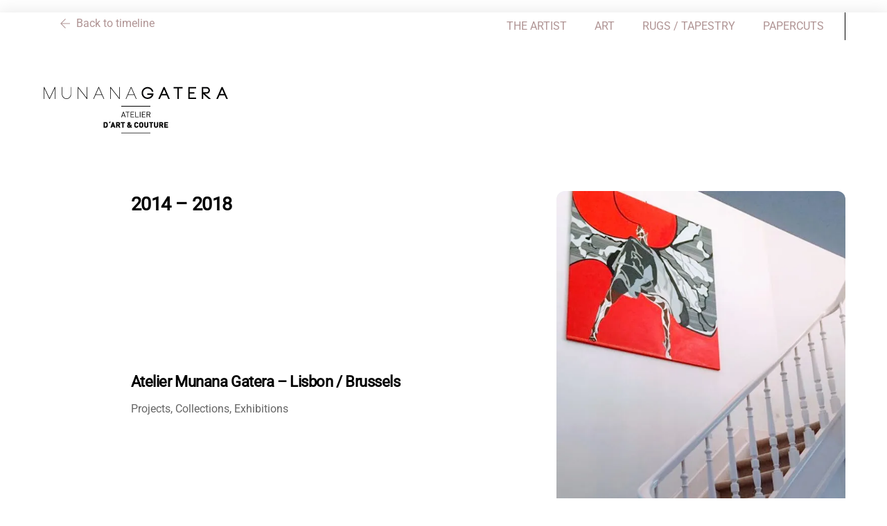

--- FILE ---
content_type: text/html; charset=UTF-8
request_url: https://www.gatera.be/project/amg-projects-collections/
body_size: 28517
content:
<!DOCTYPE html>
<html dir="ltr" lang="en-GB" prefix="og: https://ogp.me/ns#">
<head>
        <meta charset="UTF-8">
        <meta name="viewport" content="width=device-width, initial-scale=1, minimum-scale=1">
        <style id="tb_inline_styles" data-no-optimize="1">.tb_animation_on{overflow-x:hidden}.themify_builder .wow{visibility:hidden;animation-fill-mode:both}[data-tf-animation]{will-change:transform,opacity,visibility}.themify_builder .tf_lax_done{transition-duration:.8s;transition-timing-function:cubic-bezier(.165,.84,.44,1)}[data-sticky-active].tb_sticky_scroll_active{z-index:1}[data-sticky-active].tb_sticky_scroll_active .hide-on-stick{display:none}@media(min-width:1025px){.hide-desktop{width:0!important;height:0!important;padding:0!important;visibility:hidden!important;margin:0!important;display:table-column!important;background:0!important;content-visibility:hidden;overflow:hidden!important}}@media(min-width:769px) and (max-width:1024px){.hide-tablet_landscape{width:0!important;height:0!important;padding:0!important;visibility:hidden!important;margin:0!important;display:table-column!important;background:0!important;content-visibility:hidden;overflow:hidden!important}}@media(min-width:601px) and (max-width:768px){.hide-tablet{width:0!important;height:0!important;padding:0!important;visibility:hidden!important;margin:0!important;display:table-column!important;background:0!important;content-visibility:hidden;overflow:hidden!important}}@media(max-width:600px){.hide-mobile{width:0!important;height:0!important;padding:0!important;visibility:hidden!important;margin:0!important;display:table-column!important;background:0!important;content-visibility:hidden;overflow:hidden!important}}@media(max-width:768px){div.module-gallery-grid{--galn:var(--galt)}}@media(max-width:600px){
                .themify_map.tf_map_loaded{width:100%!important}
                .ui.builder_button,.ui.nav li a{padding:.525em 1.15em}
                .fullheight>.row_inner:not(.tb_col_count_1){min-height:0}
                div.module-gallery-grid{--galn:var(--galm);gap:8px}
            }</style><noscript><style>.themify_builder .wow,.wow .tf_lazy{visibility:visible!important}</style></noscript>            <style id="tf_lazy_style" data-no-optimize="1">
                .tf_svg_lazy{
                    content-visibility:auto;
                    background-size:100% 25%!important;
                    background-repeat:no-repeat!important;
                    background-position:0 0, 0 33.4%,0 66.6%,0 100%!important;
                    transition:filter .3s linear!important;
                    filter:blur(25px)!important;                    transform:translateZ(0)
                }
                .tf_svg_lazy_loaded{
                    filter:blur(0)!important
                }
                [data-lazy]:is(.module,.module_row:not(.tb_first)),.module[data-lazy] .ui,.module_row[data-lazy]:not(.tb_first):is(>.row_inner,.module_column[data-lazy],.module_subrow[data-lazy]){
                    background-image:none!important
                }
            </style>
            <noscript>
                <style>
                    .tf_svg_lazy{
                        display:none!important
                    }
                </style>
            </noscript>
                    <style id="tf_lazy_common" data-no-optimize="1">
                        img{
                max-width:100%;
                height:auto
            }
                                    :where(.tf_in_flx,.tf_flx){display:inline-flex;flex-wrap:wrap;place-items:center}
            .tf_fa,:is(em,i) tf-lottie{display:inline-block;vertical-align:middle}:is(em,i) tf-lottie{width:1.5em;height:1.5em}.tf_fa{width:1em;height:1em;stroke-width:0;stroke:currentColor;overflow:visible;fill:currentColor;pointer-events:none;text-rendering:optimizeSpeed;buffered-rendering:static}#tf_svg symbol{overflow:visible}:where(.tf_lazy){position:relative;visibility:visible;display:block;opacity:.3}.wow .tf_lazy:not(.tf_swiper-slide){visibility:hidden;opacity:1}div.tf_audio_lazy audio{visibility:hidden;height:0;display:inline}.mejs-container{visibility:visible}.tf_iframe_lazy{transition:opacity .3s ease-in-out;min-height:10px}:where(.tf_flx),.tf_swiper-wrapper{display:flex}.tf_swiper-slide{flex-shrink:0;opacity:0;width:100%;height:100%}.tf_swiper-wrapper>br,.tf_lazy.tf_swiper-wrapper .tf_lazy:after,.tf_lazy.tf_swiper-wrapper .tf_lazy:before{display:none}.tf_lazy:after,.tf_lazy:before{content:'';display:inline-block;position:absolute;width:10px!important;height:10px!important;margin:0 3px;top:50%!important;inset-inline:auto 50%!important;border-radius:100%;background-color:currentColor;visibility:visible;animation:tf-hrz-loader infinite .75s cubic-bezier(.2,.68,.18,1.08)}.tf_lazy:after{width:6px!important;height:6px!important;inset-inline:50% auto!important;margin-top:3px;animation-delay:-.4s}@keyframes tf-hrz-loader{0%,100%{transform:scale(1);opacity:1}50%{transform:scale(.1);opacity:.6}}.tf_lazy_lightbox{position:fixed;background:rgba(11,11,11,.8);color:#ccc;top:0;left:0;display:flex;align-items:center;justify-content:center;z-index:999}.tf_lazy_lightbox .tf_lazy:after,.tf_lazy_lightbox .tf_lazy:before{background:#fff}.tf_vd_lazy,tf-lottie{display:flex;flex-wrap:wrap}tf-lottie{aspect-ratio:1.777}.tf_w.tf_vd_lazy video{width:100%;height:auto;position:static;object-fit:cover}
        </style>
        <link type="image/png" href="https://www.gatera.be/wp-content/uploads/2021/10/cropped-logo_favicon_144x144.png" rel="apple-touch-icon" /><link type="image/png" href="https://www.gatera.be/wp-content/uploads/2021/10/cropped-logo_favicon_144x144.png" rel="icon" /><style id="jetpack-boost-critical-css">@media all{body:after{content:url(https://www.gatera.be/wp-content/plugins/instagram-feed/img/sbi-sprite.png);display:none}.trp-flag-image{border-radius:var(--flag-radius,0)!important;aspect-ratio:var(--aspect-ratio,4/3)!important;width:var(--flag-size,18px)!important;display:inline-block!important;height:auto!important}.trp-menu-ls-label .trp-flag-image{margin:-2px 3px}}.tf_clear{clear:both}.tf_textl{text-align:left}.tf_textc{text-align:center}.tf_text_dec{text-decoration:none}.tf_hide{display:none}.tf_hidden{visibility:hidden}.tf_inline_b{display:inline-block}.tf_vmiddle{vertical-align:middle}.tf_mw{max-width:100%}.tf_w{width:100%}:where(.tf_overflow){overflow:hidden}.tf_box{box-sizing:border-box}.tf_rel{position:relative}.tf_clearfix:after{content:"";display:table;clear:both}.tf_scrollbar{scroll-behavior:smooth;--tf_scroll_color:rgba(137,137,137,.2);scrollbar-color:var(--tf_scroll_color) transparent;scrollbar-width:thin}.tf_scrollbar::-webkit-scrollbar{width:var(--tf_scroll_w,10px);height:var(--tf_scroll_h,10px)}.tf_close{position:relative}.tf_close:after,.tf_close:before{content:"";height:100%;width:1px;position:absolute;top:50%;left:50%;transform:translate(-50%,-50%) rotate(45deg);background-color:currentColor}.tf_close:after{transform:translate(-50%,-50%) rotate(-45deg)}iframe{border:0}.screen-reader-text{border:0;clip:rect(1px,1px,1px,1px);clip-path:inset(50%);height:1px;margin:-1px;overflow:hidden;padding:0;position:absolute;width:1px;word-wrap:normal!important}:root{--tb_rounded_corner:12px}.module_column,.module_row,.module_row .module,.module_subrow{box-sizing:border-box;min-width:0;position:relative}.module_row{-webkit-backface-visibility:hidden;backface-visibility:hidden;display:flex;flex-wrap:wrap}.module_subrow,.row_inner{display:grid;--gutter:3.2%;--narrow:1.6%;--align_start:start;--align_center:center;--auto_height:stretch;--align_items:var(--auto_height);--align_content:var(--align_start);--colg:var(--gutter);--c1:1fr;--c2:1fr 1fr;--c3:1fr 1fr 1fr;--col:repeat(auto-fit,minmax(1%,1fr));align-content:var(--align_content);align-items:var(--align_items);gap:var(--rowg,0) var(--colg);grid:var(--row,none)/var(--col);grid-auto-columns:1fr;grid-template-areas:var(--area);--aream2_auto:"col1""col2";--aream3_auto:"col1""col2""col3";--aream5_auto:"col1""col2""col3""col4""col5"}.row_inner{margin:0 auto;width:min(1160px,100%)}.module_row.fullwidth>.row_inner{max-width:100%;width:100%}@supports (-webkit-touch-callout:none){.module_column,.module_row,.module_subrow{background-attachment:scroll!important}}div.module_column{align-content:inherit;align-items:inherit;display:grid;float:none;margin-inline:0;max-width:none;width:auto}.col_align_middle{--align_content:var(--align_center)}.gutter-narrow{--colg:var(--narrow)}.module_column:first-of-type{grid-area:col1}.module_column:nth-of-type(2){grid-area:col2}.module_column:nth-of-type(3){grid-area:col3}.module_column:nth-of-type(4){grid-area:col4}.module_column:nth-of-type(5){grid-area:col5}.module_column:nth-of-type(6){grid-area:col6}.module_column:nth-of-type(7){grid-area:col7}.module_column:nth-of-type(8){grid-area:col8}.module_column:nth-of-type(9){grid-area:col9}.module_column:nth-of-type(10){grid-area:col10}.module_column:nth-of-type(11){grid-area:col11}.module_column:nth-of-type(12){grid-area:col12}.module_column:nth-of-type(13){grid-area:col13}.module_column:nth-of-type(14){grid-area:col14}.module_column:nth-of-type(15){grid-area:col15}.module_column:nth-of-type(16){grid-area:col16}.tb_col_count_1>.module_column{grid-area:auto}.tb_col_count_2{--area:"col1 col2"}.tb_col_count_3{--area:"col1 col2 col3"}.tb_col_count_5{--area:"col1 col2 col3 col4 col5"}.module:after{clear:both;content:"";display:table}.tb_default_color{--tb_pr_color:#555;--tb_pr_bg:#f7f7f7}.module_row .ui{background-color:var(--tb_pr_bg,#f7f7f7);color:var(--tb_pr_color,#555)}.ui.builder_button{border:1px solid rgba(0,0,0,.05);border-radius:var(--tb_app_r,0);font-size:var(--tb_mb_f,1em);line-height:1.35;padding:.625em 1.25em;position:relative}.module_row .module .ui.builder_button{text-decoration:none}.ui.transparent{--tb_pr_bg:transparent;--tb_pr_color:#555;--tb_app_gr:none;--tb_app_shadow:none;border:0;color:inherit}.module-title{font-size:1.4em;margin:0 0 .8em}.module img{border:0;vertical-align:bottom}@media (max-width:1260px){.module-layout-part .row_inner{max-width:100%}.row_inner{max-width:94%}}@media (max-width:760px){.row_inner{max-width:90%}}.screen-reader-text{clip:rect(1px,1px,1px,1px);height:1px;overflow:hidden;position:absolute!important;width:1px;word-wrap:normal!important}.revealing-footer :is(#footerwrap,#tbp_footer){bottom:0;max-height:85vh;overflow:auto;position:sticky;z-index:0}.revealing-footer #body{box-shadow:0 3px 25px 3px rgba(0,0,0,.1);position:relative;z-index:1}.revealing-footer :is(#footerwrap,#tbp_footer):not(.active-revealing){opacity:0;visibility:hidden}.revealing-footer :is(#footerwrap #footer,#tbp_footer>.themify_builder){opacity:.3}.gallery .gallery-item{float:left;box-sizing:border-box;width:auto;padding:0;margin:0;overflow:hidden}.gallery-item img{padding:5px 5px 0 0;vertical-align:top}.gallery:after,.module-gallery-grid:after{content:"";display:table;clear:both}.single-portfolio.single-gallery-layout #content{padding-top:8px}.tf_search_icon{border-radius:50em;line-height:normal;padding:9px 11px 10px}.tf_icon_wrap{font-size:1.2em;left:2px;line-height:1;position:absolute;top:50%;transform:translateY(-50%)}.tf_icon_wrap+input[type=text]{padding-left:2.2em}#searchform{border-bottom:1px solid;font-size:1.2em;margin:0}#searchform #s{background-color:transparent;border:0;border-radius:0;box-shadow:none;letter-spacing:-.04em;margin:0;max-width:none;padding:.45em .45em .45em 1.75em;width:100%}#site-logo{font-size:1.7em;font-style:normal;font-weight:700;letter-spacing:-.04em;line-height:1.2em;margin:.5em auto;padding:0}#site-logo a{color:inherit;text-decoration:none}.single-portfolio #content{padding-top:0}ul{box-sizing:border-box}.entry-content{counter-reset:footnotes}.screen-reader-text{border:0;clip-path:inset(50%);height:1px;margin:-1px;overflow:hidden;padding:0;position:absolute;width:1px;word-wrap:normal!important}html :where(img[class*=wp-image-]){height:auto;max-width:100%}.module-icon .tf_fa{max-width:1em}.module-icon-item{max-width:100%}.module-icon .module-icon-item a,.module-icon-item{display:inline-flex;place-items:center;text-decoration:none}.module-icon span{font-size:var(--tb_mi_s,inherit);margin-inline:.6em}.module-icon em{align-self:baseline;background-color:var(--tb_pr_bg,transparent);color:var(--tb_pr_color,inherit);display:inline-flex;font-size:var(--tb_mi_f,16px);line-height:0;margin-top:calc(var(--tb_mi_size)/9);min-height:var(--tb_mi_size,auto);min-width:var(--tb_mi_size,auto);padding:.5em;place-content:center}.module-icon em{border-radius:var(--tb_mi_r,100%)}.module-icon.small{--tb_mi_size:24px;--tb_mi_f:12px}.module-icon.none em{--tb_pr_bg:transparent;--tb_mi_r:0;color:inherit;padding:.2em}.module-icon.none{--tb_mi_r:0;--tb_mi_f:24px}.module-icon.none.small{--tb_mi_f:18px}.module-image .image-wrap{width:auto}.module-image .image-wrap img{display:inline-block;vertical-align:top}.module-image.image-center .image-wrap{text-align:center}.module-gallery :is(.gallery-icon,.gallery-item img){margin:0;padding:0}.module-gallery-grid{--galn:var(--gald);--galg:15px;--galh:var(--galg);display:grid;gap:var(--galh) var(--galg);grid-template-columns:repeat(var(--galn),1fr)}div.module-gallery-grid .gallery-item{margin:0;text-align:center}.module-buttons-item{font-size:var(--tb_mb_f,1em);gap:.5em}.module-buttons a{gap:inherit}.module.module-buttons .ui{color:var(--tb_pr_color)}.buttons-fullwidth :is(.module-buttons-item,.module-buttons-item a){box-sizing:border-box;place-content:center;width:100%}#footerwrap{border-top:1px solid rgba(0,0,0,.05);padding:54px 0 2em}#footer{font-size:.9em}.footer-block #footerwrap{text-align:center}.footer-text{font-size:.9em;line-height:1.8em;padding:0 0 2em}.footer-widgets .widget{margin:0 0 1.5em}.main-col,.section-col{box-sizing:border-box}@media (max-width:680px){#footerwrap{padding-top:35px}.footer-widgets :is(.col4-2,.col3-1){margin-left:0;max-width:100%;width:100%}}.module-menu-container{text-align:inherit}.ui.nav:not(.rounded){--tb_app_r:initial}.ui.nav:not(.gradient){--tb_app_gr:none}.ui.nav:not(.shadow):not(.embossed){--tb_app_shadow:none}ul.ui.nav{border:0;border-radius:var(--tb_rounded_corner);box-shadow:var(--tb_app_shadow);display:inline-block;margin:0;margin-left:0!important;padding:0}.ui.nav li{background-image:var(--tb_app_gr)}.ui.nav li{border-color:rgba(0,0,0,.05);display:inline-block;margin:0-.25em 0 0;padding:0;position:relative}.ui.nav li a{border-radius:inherit;box-shadow:none;display:inline-block;line-height:130%;padding:.625em 1.25em;text-decoration:none}.ui.nav>li:first-child{border-bottom-left-radius:var(--tb_app_r);border-top-left-radius:var(--tb_app_r)}.ui.nav>li:last-child{border-bottom-right-radius:var(--tb_app_r);border-top-right-radius:var(--tb_app_r)}.ui.nav li:last-child{margin-right:0}.ui.nav li:first-child>a{border-radius:var(--tb_rounded_corner) 0 0 var(--tb_rounded_corner)}.ui.nav li:last-child>a{border-radius:0 var(--tb_rounded_corner) var(--tb_rounded_corner) 0}.module .nav.transparent li,.module .nav.transparent>li>:is(a,a:hover){background:0;border:0;box-shadow:none}.nav.transparent{--tb_pr_color:#555}.module_row .module-layout-part .module_column,.module_row .module-layout-part .row_inner{min-height:inherit}.module-box{margin-bottom:1.5em}.ui.module-box-content{padding:1.5em}a,b,body,br,div,dl,dt,em,form,h2,h3,html,i,img,li,p,span,strong,ul{margin:0;padding:0}a,img{border:0}article,footer,header,nav{display:block}iframe{max-width:100%}:root{--theme_accent:#ed1e24;--theme_input_rounded:12px;--theme_btn_rounded:30px}html{scroll-behavior:smooth}body{background-color:#fff;color:#666;font:1em/1.65em Public Sans,Arial,sans-serif;overflow-wrap:break-word;-webkit-font-smoothing:antialiased;-ms-text-size-adjust:100%;-moz-text-size-adjust:100%;-webkit-text-size-adjust:100%;text-size-adjust:100%}a{color:var(--theme_accent);text-decoration:none}p{margin:0 0 1.3em;padding:0}ul{margin:0 0 1.4em 1.6em}li,ul{padding:0}li{margin:0 0 1em}h2,h3{color:#000;font-weight:700;letter-spacing:-.02em;line-height:1.4em;margin:0 0 .5em;overflow-wrap:normal}h2{letter-spacing:-.03em}h2{font-size:2.3em;line-height:1.3em}h3{font-size:1.7em}input{font-family:inherit;font-size:100%;max-width:100%}input:read-only,input:read-write{-webkit-appearance:none;appearance:none;background:#fff;border:1px solid rgba(0,0,0,.25);border-radius:var(--theme_input_rounded);max-width:100%;padding:.6em}input:read-only,input:read-write{margin:0 1em .6em 0;width:17em}input[type=submit]{-webkit-appearance:none;background-color:var(--theme_accent);border:0;border-radius:var(--theme_btn_rounded);color:#fff;display:inline-block;font-weight:700;padding:.65em 1.6em;width:auto}.post,.post-content,.sidemenu,.widget,img,input{box-sizing:border-box}.col3-1,.col4-2{float:left;margin-left:3.2%}.col4-2{width:48.4%}.col3-1{width:31.2%}:is(.col4-1,.col4-2,.col3-1).first{clear:left;margin-left:0}#pagewrap{overflow-x:clip}.pagewidth{margin:0 auto;max-width:100%;width:1160px}#layout{display:flex;flex-wrap:wrap}#content{padding:5.75%0;width:71%}.sidebar-none #content{width:100%}.sidebar-none #layout{display:block}.sidemenu-active{left:0;position:relative}#headerwrap{background-color:var(--tf_fixed_header_bg,#fff);border-bottom:var(--tf_fixed_header_border,1px solid rgba(0,0,0,.05));color:var(--tf_fixed_header_color,#000);inset-block:var(--tf_fixed_header_p,0 auto);left:0;margin-inline:var(--tf_fixed_header_m,0);min-height:55px;position:var(--tf_fixed_header,absolute);width:var(--tf_fixed_header_w,100%);z-index:999}.fixed-header-enabled{--tf_fixed_header:sticky}#header{overflow:visible;padding:2em 0;position:relative}@supports (-webkit-touch-callout:none){#headerwrap{background-attachment:scroll!important;background-position:50%!important}}.search-button{border-radius:100%;box-sizing:border-box;color:inherit;font-size:19px;line-height:1;margin:0 0 0 3px;padding:10px}a.search-button{text-decoration:none}#main-nav,#main-nav li{margin:0;padding:0}#main-nav li{display:inline-block;list-style:none;position:relative}#main-nav a{color:inherit;display:block;margin:0;padding:.5em .8em;position:relative;text-decoration:none}.header-icons :is(a,a:hover){color:inherit;text-decoration:none}#headerwrap .header-icons>*{vertical-align:middle}.slide-cart .header-icons{min-width:75px;text-align:right}#menu-icon{border-radius:100%;line-height:1em;margin:0 0 0 10px;padding:10px 9px 11px}.menu-icon-inner{border-bottom:2px solid;box-sizing:border-box;height:18px;position:relative;width:22px}.menu-icon-inner:after,.menu-icon-inner:before{border-top:2px solid;content:"";display:block;left:0;position:absolute;top:0;width:100%}.menu-icon-inner:after{top:50%}#menu-icon-close{transform:rotate(0)}.post{margin-bottom:2em;position:relative}.post-content{min-width:120px}.widget{margin:0 0 2.4em}.widget ul{margin:0;padding:0}.widget li{clear:both;list-style:none;margin:0;padding:.4em 0}.widget li:after{clear:both;content:"";display:table}@media (max-width:1260px){h2{font-size:2em}.pagewidth{max-width:94%}#pagewrap,.default_width #layout .row_inner{max-width:100%}}@media (max-width:760px){body .pagewidth{max-width:90%}#layout{flex-wrap:wrap}#content{clear:both;max-width:100%;padding-top:10%;width:100%}}@media (max-width:680px){h2{font-size:1.6em}h3{font-size:1.35em}.col3-1,.col4-2{margin-left:0;max-width:100%;width:100%}#headerwrap .header-icons{right:5%}}.cart-icon,.cart-wrap a{display:inline-block}.cart-wrap a{color:inherit;font-size:inherit;line-height:0;margin:0 0 0 10px;position:relative;text-decoration:none}.cart-wrap a em{border-radius:100%;display:inline-block;font-size:22px;font-style:normal;padding:9px;vertical-align:middle}.cart-wrap .icon-shopping-cart svg{width:1em}.cart-wrap a span{background-color:var(--theme_accent);border-radius:3em;bottom:4px;color:#fff;font-size:10px;line-height:1;padding:2px 5px;position:absolute;right:-2px;text-align:center}.cart-wrap a span:empty{display:none}#slide-cart{display:none}#slide-cart{background-color:#fff;color:#000;height:100%;left:auto;overflow-y:auto;padding:50px 25px 20px;position:fixed;right:-300px;text-align:left;top:0;width:300px;z-index:11111;-webkit-overflow-scrolling:touch}#headerwrap #cart-icon-close{border-radius:100%;color:inherit;display:block;font-size:20px;min-height:1em;min-width:1em;padding:9px;position:absolute;right:8px;text-decoration:none;top:8px}#cart-icon-close:after,#cart-icon-close:before{height:60%}.fixed-header-enabled:not(.transparent-header){--tf_fixed_header_p:auto 100%}#main-nav-wrap{position:relative}#header{text-align:center}#main-nav{margin-top:15px}.themify_builder_content-3562 .tb_mtdh926.module_row>.row_inner{--align_content:var(--align_center)}.themify_builder_content-3562 .tb_mtdh926.module_row{padding-right:10%;padding-left:10%;margin-top:77px}.themify_builder_content-3562 .tb_4qbs927.module_column,.themify_builder_content-3562 .tb_e5jj678.module_column,.themify_builder_content-3562 .tb_joly555.module-text,.themify_builder_content-3562 .tb_od7m185.module_subrow,.themify_builder_content-3562 .tb_yb5k205.module-icon{text-align:right}.themify_builder_content-3562 .tb_yb5k205.module-icon .module-icon-item em,.themify_builder_content-3562 .tb_yb5k205.module-icon span{color:#000}.themify_builder_content-3562 .tb_4vic204.module-text{margin-bottom:0}.themify_builder_content-3562 .tb_m76g781.module-text,.themify_builder_content-3562 .tb_zk5r407.module-text{border-top:1px solid #000;padding-top:20px}.themify_builder_content-3562 .tb_2sad592.module-text{padding-top:30px}.themify_builder_content-3562 .tb_owoz304.module-text .tb_text_wrap,.themify_builder_content-3562 .tb_owoz304.module-text .tb_text_wrap p{background-clip:border-box;background-image:none;color:#8cc53f}.themify_builder_content-3562 .tb_hn3e30.module-buttons .module-buttons-item a{background-image:none;background-color:#000;color:#fff}.themify_builder_content-3562 .tb_2x77677.module_row>.row_inner{--align_content:var(--align_center);--colg:var(--narrow)}.themify_builder_content-3562 .tb_2x77677.module_row{padding-right:10%;padding-left:10%;margin-bottom:2px;padding-top:45px}.themify_builder_content-3562 .tb_69fj537.module-gallery{padding-top:0;padding-bottom:19px;margin-bottom:-11px;width:400px}.themify_builder_content-3562 .tb_69fj537.module-gallery.module-gallery .gallery-icon img{background-color:rgba(0,0,0,.34)}@media (max-width:768px){.themify_builder_content-3562 .tb_mtdh926.module_row>.row_inner{--area:"col1 col2""col3 ."}.themify_builder_content-3562 .tb_2vuz758.module_subrow{--area:"col1""col2"}}@media (max-width:600px){.themify_builder_content-3562 .tb_mtdh926.module_row>.row_inner{--area:var(--aream3_auto)}.themify_builder_content-3562 .tb_2vuz758.module_subrow,.themify_builder_content-3562 .tb_2x77677.module_row>.row_inner{--area:var(--aream2_auto)}}.themify_builder_content-3617 .tb_gnai104.module_row>div.row_inner{border-top-style:none}.themify_builder_content-3617 .tb_gnai104.module_row{text-align:left;border-top-style:none}.themify_builder_content-3617 .tb_7m15999.module-menu.module{text-align:left}.themify_builder_content-3617 .tb_1da8749.module-text a,.themify_builder_content-3617 .tb_qnd2131.module-text a,.themify_builder_content-3617 .tb_ufv7190.module-text a{color:#8a8787}.themify_builder_content-3617 .tb_z0y6553.module-text.module .module-title{font-size:18px;font-family:Roboto;font-weight:300}.themify_builder_content-3617 .tb_1toc151.module-box .ui{background-image:none;background-color:rgba(255,255,255,.3)}@media (max-width:768px){.themify_builder_content-3617 .tb_gnai104.module_row>.row_inner{--area:"col1 col2""col3 col4""col5 ."}}@media (max-width:600px){.themify_builder_content-3617 .tb_gnai104.module_row>.row_inner{--area:var(--aream5_auto)}}.themify_builder_content-740 .tb_f867306{justify-content:end}.themify_builder_content-740 .tb_46hr389.module-icon .module-icon-item em,.themify_builder_content-740 .tb_5zx9390.module-icon .module-icon-item em,.themify_builder_content-740 .tb_7fzv214.module-icon .module-icon-item em{color:#000}.themify_builder_content-740 .tb_46hr389.module-icon,.themify_builder_content-740 .tb_5zx9390.module-icon,.themify_builder_content-740 .tb_7fzv214.module-icon{text-align:left}.themify_builder_content-740 .tb_mugq664{justify-content:center}@media (max-width:600px){.themify_builder_content-740 .tb_lcbm280>.row_inner{--col:none}.themify_builder_content-740 .tb_f867306{gap:0}}body{font-family:Roboto;font-weight:400}#headerwrap{background:0 0;background-color:#fff;border:1px solid rgba(255,255,255,0)}#header{border:none!important;margin-bottom:-100px;text-align:center}body #site-logo a img{width:600px}#site-logo{margin-top:-20px}#main-nav{background-color:transparent;margin-top:-6px;margin-bottom:-10px}#footerwrap{background-image:none;border:none!important}#footer{border:none!important}@media (max-width:1024px){body{font-weight:300}#headerwrap{background:0 0;background-color:#fff;border:1px solid #fff;padding-bottom:40px}#header{border:none!important}body #site-logo a img{width:600px}#main-nav{margin-bottom:-1px}#footerwrap{background:0 0;background-color:#e9e8e4;border:none!important}}@media (max-width:768px){body{font-weight:300}#headerwrap{border:1px solid #fff}#header{border:none!important}body #site-logo a img{width:300px}#site-logo{margin-top:-2px}#footerwrap{background:0 0;background-color:#e9e8e4;border:none!important}}@media (max-width:600px){body{font-weight:300}#headerwrap{border:1px solid #fff}#header{border:none!important}body #site-logo a img{width:250px}#footerwrap{border:none!important}}@media screen and (max-width:900px){#header{height:auto;padding:10px 0 5px}#header{text-align:inherit}#site-logo{clear:both;float:none;margin:0 0 .5em;padding:0;position:static}#site-logo{font-size:24px;margin:5px 10px 5px 0}.header-icons{display:block;position:absolute;right:4%;top:27px;transform:translateY(-50%);z-index:1999}.header-icons a{font-size:1em;text-decoration:none!important}.slide-cart .header-icons{align-items:center;display:flex;flex-direction:row-reverse}.sidemenu{background-color:#fff;color:#000;display:none;height:100%;overflow-y:auto;padding:60px 25px 25px;position:fixed;text-align:left;top:0;width:300px;z-index:11111}#mobile-menu{contain:paint;right:-300px}#headerwrap #menu-icon-close{-webkit-backface-visibility:hidden;backface-visibility:hidden;border-radius:100%;color:inherit;display:block;font-size:20px;min-height:1em;min-width:1em;padding:9px;position:absolute;right:10px;text-decoration:none;top:10px;transform-origin:center}#menu-icon-close:after,#menu-icon-close:before{height:56%}#main-nav-wrap{display:block;margin:1em 0 1.5em;padding:0}#main-nav{background-color:transparent;float:none}#main-nav li{clear:both;display:block;padding:0;width:100%}#headerwrap #main-nav a{background:0;border:0;box-shadow:none;color:inherit;display:block;font-weight:400;line-height:1.5em;margin:0;padding:.6em 0;text-decoration:none;width:auto}#main-nav>li:last-child a{border:0}#headerwrap .sidemenu .search-button{color:inherit}#headerwrap .sidemenu .search-button{margin:0}#main-nav li,.search-button{opacity:0;transform:translateY(40px)!important}#mobile-menu.sidemenu{left:0;opacity:1;overflow-x:hidden;perspective:400px;right:0;transform:translateX(100%);transform-origin:center;visibility:hidden;width:100%}body:not(.mobile-menu-visible) #menu-icon-close{display:none}#main-nav li,.search-button{transform:translate(40px)!important}}@media all{.screen-reader-text{clip:rect(1px,1px,1px,1px);word-wrap:normal!important;border:0;clip-path:inset(50%);height:1px;margin:-1px;overflow:hidden;overflow-wrap:normal!important;padding:0;position:absolute!important;width:1px}}.tf_clear{clear:both}.tf_textl{text-align:left}.tf_textc{text-align:center}.tf_text_dec{text-decoration:none}.tf_hide{display:none}.tf_hidden{visibility:hidden}.tf_inline_b{display:inline-block}.tf_vmiddle{vertical-align:middle}.tf_mw{max-width:100%}.tf_w{width:100%}:where(.tf_overflow){overflow:hidden}.tf_box{box-sizing:border-box}.tf_rel{position:relative}.tf_clearfix:after{content:"";display:table;clear:both}.tf_scrollbar{scroll-behavior:smooth;--tf_scroll_color:rgba(137,137,137,.2);scrollbar-color:var(--tf_scroll_color) transparent;scrollbar-width:thin}.tf_scrollbar::-webkit-scrollbar{width:var(--tf_scroll_w,10px);height:var(--tf_scroll_h,10px)}.tf_close{position:relative}.tf_close:after,.tf_close:before{content:"";height:100%;width:1px;position:absolute;top:50%;left:50%;transform:translate(-50%,-50%) rotate(45deg);background-color:currentColor}.tf_close:after{transform:translate(-50%,-50%) rotate(-45deg)}iframe{border:0}.screen-reader-text{border:0;clip:rect(1px,1px,1px,1px);clip-path:inset(50%);height:1px;margin:-1px;overflow:hidden;padding:0;position:absolute;width:1px;word-wrap:normal!important}:root{--tb_rounded_corner:12px}.module_column,.module_row,.module_row .module,.module_subrow{box-sizing:border-box;min-width:0;position:relative}.module_row{-webkit-backface-visibility:hidden;backface-visibility:hidden;display:flex;flex-wrap:wrap}.module_subrow,.row_inner{display:grid;--gutter:3.2%;--narrow:1.6%;--align_start:start;--align_center:center;--auto_height:stretch;--align_items:var(--auto_height);--align_content:var(--align_start);--colg:var(--gutter);--c1:1fr;--c2:1fr 1fr;--c3:1fr 1fr 1fr;--col:repeat(auto-fit,minmax(1%,1fr));align-content:var(--align_content);align-items:var(--align_items);gap:var(--rowg,0) var(--colg);grid:var(--row,none)/var(--col);grid-auto-columns:1fr;grid-template-areas:var(--area);--aream2_auto:"col1""col2";--aream3_auto:"col1""col2""col3";--aream5_auto:"col1""col2""col3""col4""col5"}.row_inner{margin:0 auto;width:min(1160px,100%)}.module_row.fullwidth>.row_inner{max-width:100%;width:100%}@supports (-webkit-touch-callout:none){.module_column,.module_row,.module_subrow{background-attachment:scroll!important}}div.module_column{align-content:inherit;align-items:inherit;display:grid;float:none;margin-inline:0;max-width:none;width:auto}.col_align_middle{--align_content:var(--align_center)}.gutter-narrow{--colg:var(--narrow)}.module_column:first-of-type{grid-area:col1}.module_column:nth-of-type(2){grid-area:col2}.module_column:nth-of-type(3){grid-area:col3}.module_column:nth-of-type(4){grid-area:col4}.module_column:nth-of-type(5){grid-area:col5}.module_column:nth-of-type(6){grid-area:col6}.module_column:nth-of-type(7){grid-area:col7}.module_column:nth-of-type(8){grid-area:col8}.module_column:nth-of-type(9){grid-area:col9}.module_column:nth-of-type(10){grid-area:col10}.module_column:nth-of-type(11){grid-area:col11}.module_column:nth-of-type(12){grid-area:col12}.module_column:nth-of-type(13){grid-area:col13}.module_column:nth-of-type(14){grid-area:col14}.module_column:nth-of-type(15){grid-area:col15}.module_column:nth-of-type(16){grid-area:col16}.tb_col_count_1>.module_column{grid-area:auto}.tb_col_count_2{--area:"col1 col2"}.tb_col_count_3{--area:"col1 col2 col3"}.tb_col_count_5{--area:"col1 col2 col3 col4 col5"}.module:after{clear:both;content:"";display:table}.tb_default_color{--tb_pr_color:#555;--tb_pr_bg:#f7f7f7}.module_row .ui{background-color:var(--tb_pr_bg,#f7f7f7);color:var(--tb_pr_color,#555)}.ui.builder_button{border:1px solid rgba(0,0,0,.05);border-radius:var(--tb_app_r,0);font-size:var(--tb_mb_f,1em);line-height:1.35;padding:.625em 1.25em;position:relative}.module_row .module .ui.builder_button{text-decoration:none}.ui.transparent{--tb_pr_bg:transparent;--tb_pr_color:#555;--tb_app_gr:none;--tb_app_shadow:none;border:0;color:inherit}.module-title{font-size:1.4em;margin:0 0 .8em}.module img{border:0;vertical-align:bottom}@media (max-width:1260px){.module-layout-part .row_inner{max-width:100%}.row_inner{max-width:94%}}@media (max-width:760px){.row_inner{max-width:90%}}.screen-reader-text{clip:rect(1px,1px,1px,1px);height:1px;overflow:hidden;position:absolute!important;width:1px;word-wrap:normal!important}.revealing-footer :is(#footerwrap,#tbp_footer){bottom:0;max-height:85vh;overflow:auto;position:sticky;z-index:0}.revealing-footer #body{box-shadow:0 3px 25px 3px rgba(0,0,0,.1);position:relative;z-index:1}.revealing-footer :is(#footerwrap,#tbp_footer):not(.active-revealing){opacity:0;visibility:hidden}.revealing-footer :is(#footerwrap #footer,#tbp_footer>.themify_builder){opacity:.3}.gallery .gallery-item{float:left;box-sizing:border-box;width:auto;padding:0;margin:0;overflow:hidden}.gallery-item img{padding:5px 5px 0 0;vertical-align:top}.gallery:after,.module-gallery-grid:after{content:"";display:table;clear:both}.single-portfolio.single-gallery-layout #content{padding-top:8px}.tf_search_icon{border-radius:50em;line-height:normal;padding:9px 11px 10px}.tf_icon_wrap{font-size:1.2em;left:2px;line-height:1;position:absolute;top:50%;transform:translateY(-50%)}.tf_icon_wrap+input[type=text]{padding-left:2.2em}#searchform{border-bottom:1px solid;font-size:1.2em;margin:0}#searchform #s{background-color:transparent;border:0;border-radius:0;box-shadow:none;letter-spacing:-.04em;margin:0;max-width:none;padding:.45em .45em .45em 1.75em;width:100%}#site-logo{font-size:1.7em;font-style:normal;font-weight:700;letter-spacing:-.04em;line-height:1.2em;margin:.5em auto;padding:0}#site-logo a{color:inherit;text-decoration:none}.single-portfolio #content{padding-top:0}ul{box-sizing:border-box}.entry-content{counter-reset:footnotes}.screen-reader-text{border:0;clip-path:inset(50%);height:1px;margin:-1px;overflow:hidden;padding:0;position:absolute;width:1px;word-wrap:normal!important}html :where(img[class*=wp-image-]){height:auto;max-width:100%}.module-icon .tf_fa{max-width:1em}.module-icon-item{max-width:100%}.module-icon .module-icon-item a,.module-icon-item{display:inline-flex;place-items:center;text-decoration:none}.module-icon span{font-size:var(--tb_mi_s,inherit);margin-inline:.6em}.module-icon em{align-self:baseline;background-color:var(--tb_pr_bg,transparent);color:var(--tb_pr_color,inherit);display:inline-flex;font-size:var(--tb_mi_f,16px);line-height:0;margin-top:calc(var(--tb_mi_size)/9);min-height:var(--tb_mi_size,auto);min-width:var(--tb_mi_size,auto);padding:.5em;place-content:center}.module-icon em{border-radius:var(--tb_mi_r,100%)}.module-icon.small{--tb_mi_size:24px;--tb_mi_f:12px}.module-icon.none em{--tb_pr_bg:transparent;--tb_mi_r:0;color:inherit;padding:.2em}.module-icon.none{--tb_mi_r:0;--tb_mi_f:24px}.module-icon.none.small{--tb_mi_f:18px}.module-image .image-wrap{width:auto}.module-image .image-wrap img{display:inline-block;vertical-align:top}.module-image.image-center .image-wrap{text-align:center}.module-buttons-item{font-size:var(--tb_mb_f,1em);gap:.5em}.module-buttons a{gap:inherit}.module.module-buttons .ui{color:var(--tb_pr_color)}.buttons-fullwidth :is(.module-buttons-item,.module-buttons-item a){box-sizing:border-box;place-content:center;width:100%}.module-gallery :is(.gallery-icon,.gallery-item img){margin:0;padding:0}.module-gallery-grid{--galn:var(--gald);--galg:15px;--galh:var(--galg);display:grid;gap:var(--galh) var(--galg);grid-template-columns:repeat(var(--galn),1fr)}div.module-gallery-grid .gallery-item{margin:0;text-align:center}#footerwrap{border-top:1px solid rgba(0,0,0,.05);padding:54px 0 2em}#footer{font-size:.9em}.footer-block #footerwrap{text-align:center}.footer-text{font-size:.9em;line-height:1.8em;padding:0 0 2em}.footer-widgets .widget{margin:0 0 1.5em}.main-col,.section-col{box-sizing:border-box}@media (max-width:680px){#footerwrap{padding-top:35px}.footer-widgets :is(.col4-2,.col3-1){margin-left:0;max-width:100%;width:100%}}.module-menu-container{text-align:inherit}.ui.nav:not(.rounded){--tb_app_r:initial}.ui.nav:not(.gradient){--tb_app_gr:none}.ui.nav:not(.shadow):not(.embossed){--tb_app_shadow:none}ul.ui.nav{border:0;border-radius:var(--tb_rounded_corner);box-shadow:var(--tb_app_shadow);display:inline-block;margin:0;margin-left:0!important;padding:0}.ui.nav li{background-image:var(--tb_app_gr)}.ui.nav li{border-color:rgba(0,0,0,.05);display:inline-block;margin:0-.25em 0 0;padding:0;position:relative}.ui.nav li a{border-radius:inherit;box-shadow:none;display:inline-block;line-height:130%;padding:.625em 1.25em;text-decoration:none}.ui.nav>li:first-child{border-bottom-left-radius:var(--tb_app_r);border-top-left-radius:var(--tb_app_r)}.ui.nav>li:last-child{border-bottom-right-radius:var(--tb_app_r);border-top-right-radius:var(--tb_app_r)}.ui.nav li:last-child{margin-right:0}.ui.nav li:first-child>a{border-radius:var(--tb_rounded_corner) 0 0 var(--tb_rounded_corner)}.ui.nav li:last-child>a{border-radius:0 var(--tb_rounded_corner) var(--tb_rounded_corner) 0}.module .nav.transparent li,.module .nav.transparent>li>:is(a,a:hover){background:0;border:0;box-shadow:none}.nav.transparent{--tb_pr_color:#555}.module_row .module-layout-part .module_column,.module_row .module-layout-part .row_inner{min-height:inherit}.module-box{margin-bottom:1.5em}.ui.module-box-content{padding:1.5em}a,b,body,br,div,dl,dt,em,form,h2,h3,html,i,img,li,p,span,strong,ul{margin:0;padding:0}a,img{border:0}article,footer,header,nav{display:block}iframe{max-width:100%}:root{--theme_accent:#ed1e24;--theme_input_rounded:12px;--theme_btn_rounded:30px}html{scroll-behavior:smooth}body{background-color:#fff;color:#666;font:1em/1.65em Public Sans,Arial,sans-serif;overflow-wrap:break-word;-webkit-font-smoothing:antialiased;-ms-text-size-adjust:100%;-moz-text-size-adjust:100%;-webkit-text-size-adjust:100%;text-size-adjust:100%}a{color:var(--theme_accent);text-decoration:none}p{margin:0 0 1.3em;padding:0}ul{margin:0 0 1.4em 1.6em}li,ul{padding:0}li{margin:0 0 1em}h2,h3{color:#000;font-weight:700;letter-spacing:-.02em;line-height:1.4em;margin:0 0 .5em;overflow-wrap:normal}h2{letter-spacing:-.03em}h2{font-size:2.3em;line-height:1.3em}h3{font-size:1.7em}input{font-family:inherit;font-size:100%;max-width:100%}input:read-only,input:read-write{-webkit-appearance:none;appearance:none;background:#fff;border:1px solid rgba(0,0,0,.25);border-radius:var(--theme_input_rounded);max-width:100%;padding:.6em}input:read-only,input:read-write{margin:0 1em .6em 0;width:17em}input[type=submit]{-webkit-appearance:none;background-color:var(--theme_accent);border:0;border-radius:var(--theme_btn_rounded);color:#fff;display:inline-block;font-weight:700;padding:.65em 1.6em;width:auto}.post,.post-content,.sidemenu,.widget,img,input{box-sizing:border-box}.col3-1,.col4-2{float:left;margin-left:3.2%}.col4-2{width:48.4%}.col3-1{width:31.2%}:is(.col4-1,.col4-2,.col3-1).first{clear:left;margin-left:0}#pagewrap{overflow-x:clip}.pagewidth{margin:0 auto;max-width:100%;width:1160px}#layout{display:flex;flex-wrap:wrap}#content{padding:5.75%0;width:71%}.sidebar-none #content{width:100%}.sidebar-none #layout{display:block}.sidemenu-active{left:0;position:relative}#headerwrap{background-color:var(--tf_fixed_header_bg,#fff);border-bottom:var(--tf_fixed_header_border,1px solid rgba(0,0,0,.05));color:var(--tf_fixed_header_color,#000);inset-block:var(--tf_fixed_header_p,0 auto);left:0;margin-inline:var(--tf_fixed_header_m,0);min-height:55px;position:var(--tf_fixed_header,absolute);width:var(--tf_fixed_header_w,100%);z-index:999}.fixed-header-enabled{--tf_fixed_header:sticky}#header{overflow:visible;padding:2em 0;position:relative}@supports (-webkit-touch-callout:none){#headerwrap{background-attachment:scroll!important;background-position:50%!important}}.search-button{border-radius:100%;box-sizing:border-box;color:inherit;font-size:19px;line-height:1;margin:0 0 0 3px;padding:10px}a.search-button{text-decoration:none}#main-nav,#main-nav li{margin:0;padding:0}#main-nav li{display:inline-block;list-style:none;position:relative}#main-nav a{color:inherit;display:block;margin:0;padding:.5em .8em;position:relative;text-decoration:none}.header-icons :is(a,a:hover){color:inherit;text-decoration:none}#headerwrap .header-icons>*{vertical-align:middle}.slide-cart .header-icons{min-width:75px;text-align:right}#menu-icon{border-radius:100%;line-height:1em;margin:0 0 0 10px;padding:10px 9px 11px}.menu-icon-inner{border-bottom:2px solid;box-sizing:border-box;height:18px;position:relative;width:22px}.menu-icon-inner:after,.menu-icon-inner:before{border-top:2px solid;content:"";display:block;left:0;position:absolute;top:0;width:100%}.menu-icon-inner:after{top:50%}#menu-icon-close{transform:rotate(0)}.post{margin-bottom:2em;position:relative}.post-content{min-width:120px}.widget{margin:0 0 2.4em}.widget ul{margin:0;padding:0}.widget li{clear:both;list-style:none;margin:0;padding:.4em 0}.widget li:after{clear:both;content:"";display:table}@media (max-width:1260px){h2{font-size:2em}.pagewidth{max-width:94%}#pagewrap,.default_width #layout .row_inner{max-width:100%}}@media (max-width:760px){body .pagewidth{max-width:90%}#layout{flex-wrap:wrap}#content{clear:both;max-width:100%;padding-top:10%;width:100%}}@media (max-width:680px){h2{font-size:1.6em}h3{font-size:1.35em}.col3-1,.col4-2{margin-left:0;max-width:100%;width:100%}#headerwrap .header-icons{right:5%}}.cart-icon,.cart-wrap a{display:inline-block}.cart-wrap a{color:inherit;font-size:inherit;line-height:0;margin:0 0 0 10px;position:relative;text-decoration:none}.cart-wrap a em{border-radius:100%;display:inline-block;font-size:22px;font-style:normal;padding:9px;vertical-align:middle}.cart-wrap .icon-shopping-cart svg{width:1em}.cart-wrap a span{background-color:var(--theme_accent);border-radius:3em;bottom:4px;color:#fff;font-size:10px;line-height:1;padding:2px 5px;position:absolute;right:-2px;text-align:center}.cart-wrap a span:empty{display:none}#slide-cart{display:none}#slide-cart{background-color:#fff;color:#000;height:100%;left:auto;overflow-y:auto;padding:50px 25px 20px;position:fixed;right:-300px;text-align:left;top:0;width:300px;z-index:11111;-webkit-overflow-scrolling:touch}#headerwrap #cart-icon-close{border-radius:100%;color:inherit;display:block;font-size:20px;min-height:1em;min-width:1em;padding:9px;position:absolute;right:8px;text-decoration:none;top:8px}#cart-icon-close:after,#cart-icon-close:before{height:60%}.fixed-header-enabled:not(.transparent-header){--tf_fixed_header_p:auto 100%}#main-nav-wrap{position:relative}#header{text-align:center}#main-nav{margin-top:15px}.themify_builder_content-3561 .tb_mtdh926.module_row>.row_inner{--align_content:var(--align_center)}.themify_builder_content-3561 .tb_mtdh926.module_row{padding-right:10%;padding-left:10%;margin-top:77px}.themify_builder_content-3561 .tb_4qbs927.module_column,.themify_builder_content-3561 .tb_hd6l951.module_column,.themify_builder_content-3561 .tb_od7m185.module_subrow,.themify_builder_content-3561 .tb_yb5k205.module-icon{text-align:right}.themify_builder_content-3561 .tb_yb5k205.module-icon .module-icon-item em,.themify_builder_content-3561 .tb_yb5k205.module-icon span{color:#000}.themify_builder_content-3561 .tb_4vic204.module-text{margin-bottom:0}.themify_builder_content-3561 .tb_5pb188.module-text,.themify_builder_content-3561 .tb_zk5r407.module-text{border-top:1px solid #000;padding-top:20px}.themify_builder_content-3561 .tb_2sad592.module-text{padding-top:30px}.themify_builder_content-3561 .tb_owoz304.module-text .tb_text_wrap,.themify_builder_content-3561 .tb_owoz304.module-text .tb_text_wrap p{background-clip:border-box;background-image:none;color:#8cc53f}.themify_builder_content-3561 .tb_hn3e30.module-buttons .module-buttons-item a{background-image:none;background-color:#000;color:#fff}.themify_builder_content-3561 .tb_gf2k950.module_row>.row_inner{--colg:var(--narrow)}.themify_builder_content-3561 .tb_gf2k950.module_row{padding-right:10%;padding-left:10%;margin-bottom:2px;padding-top:98px}.themify_builder_content-3561 .tb_e4hh951.module-text{text-align:left}.themify_builder_content-3561 .tb_l3j9974.module-gallery{padding-bottom:0}.themify_builder_content-3561 .tb_l3j9974.module-gallery.module-gallery .gallery-icon img{background-color:rgba(0,0,0,.34)}@media (max-width:1024px){.themify_builder_content-3561 .tb_mtdh926.module_row>.row_inner{--col:var(--c3)}.themify_builder_content-3561 .tb_2vuz758.module_subrow{--col:var(--c2)}.themify_builder_content-3561 .tb_gf2k950.module_row>.row_inner{--col:var(--c2);--area:"col2 col1"}}@media (max-width:768px){.themify_builder_content-3561 .tb_mtdh926.module_row>.row_inner{--col:var(--c2);--area:"col1 col2""col3 ."}.themify_builder_content-3561 .tb_2vuz758.module_subrow{--col:none;--area:"col1""col2"}}@media (max-width:600px){.themify_builder_content-3561 .tb_mtdh926.module_row>.row_inner{--col:none;--area:var(--aream3_auto)}.themify_builder_content-3561 .tb_2vuz758.module_subrow{--col:var(--c1);--area:var(--aream2_auto)}.themify_builder_content-3561 .tb_gf2k950.module_row>.row_inner{--col:none;--area:"col2""col1"}}.themify_builder_content-3617 .tb_gnai104.module_row>div.row_inner{border-top-style:none}.themify_builder_content-3617 .tb_gnai104.module_row{text-align:left;border-top-style:none}.themify_builder_content-3617 .tb_7m15999.module-menu.module{text-align:left}.themify_builder_content-3617 .tb_1da8749.module-text a,.themify_builder_content-3617 .tb_qnd2131.module-text a,.themify_builder_content-3617 .tb_ufv7190.module-text a{color:#8a8787}.themify_builder_content-3617 .tb_z0y6553.module-text.module .module-title{font-size:18px;font-family:Roboto;font-weight:300}.themify_builder_content-3617 .tb_1toc151.module-box .ui{background-image:none;background-color:rgba(255,255,255,.3)}@media (max-width:768px){.themify_builder_content-3617 .tb_gnai104.module_row>.row_inner{--area:"col1 col2""col3 col4""col5 ."}}@media (max-width:600px){.themify_builder_content-3617 .tb_gnai104.module_row>.row_inner{--area:var(--aream5_auto)}}.themify_builder_content-740 .tb_f867306{justify-content:end}.themify_builder_content-740 .tb_46hr389.module-icon .module-icon-item em,.themify_builder_content-740 .tb_5zx9390.module-icon .module-icon-item em,.themify_builder_content-740 .tb_7fzv214.module-icon .module-icon-item em{color:#000}.themify_builder_content-740 .tb_46hr389.module-icon,.themify_builder_content-740 .tb_5zx9390.module-icon,.themify_builder_content-740 .tb_7fzv214.module-icon{text-align:left}.themify_builder_content-740 .tb_mugq664{justify-content:center}@media (max-width:600px){.themify_builder_content-740 .tb_lcbm280>.row_inner{--col:none}.themify_builder_content-740 .tb_f867306{gap:0}}body{font-family:Roboto;font-weight:400}#headerwrap{background:0 0;background-color:#fff;border:1px solid rgba(255,255,255,0)}#header{border:none!important;margin-bottom:-100px;text-align:center}body #site-logo a img{width:600px}#site-logo{margin-top:-20px}#main-nav{background-color:transparent;margin-top:-6px;margin-bottom:-10px}#footerwrap{background-image:none;border:none!important}#footer{border:none!important}@media (max-width:1024px){body{font-weight:300}#headerwrap{background:0 0;background-color:#fff;border:1px solid #fff;padding-bottom:40px}#header{border:none!important}body #site-logo a img{width:600px}#main-nav{margin-bottom:-1px}#footerwrap{background:0 0;background-color:#e9e8e4;border:none!important}}@media (max-width:768px){body{font-weight:300}#headerwrap{border:1px solid #fff}#header{border:none!important}body #site-logo a img{width:300px}#site-logo{margin-top:-2px}#footerwrap{background:0 0;background-color:#e9e8e4;border:none!important}}@media (max-width:600px){body{font-weight:300}#headerwrap{border:1px solid #fff}#header{border:none!important}body #site-logo a img{width:250px}#footerwrap{border:none!important}}@media screen and (max-width:900px){#header{height:auto;padding:10px 0 5px}#header{text-align:inherit}#site-logo{clear:both;float:none;margin:0 0 .5em;padding:0;position:static}#site-logo{font-size:24px;margin:5px 10px 5px 0}.header-icons{display:block;position:absolute;right:4%;top:27px;transform:translateY(-50%);z-index:1999}.header-icons a{font-size:1em;text-decoration:none!important}.slide-cart .header-icons{align-items:center;display:flex;flex-direction:row-reverse}.sidemenu{background-color:#fff;color:#000;display:none;height:100%;overflow-y:auto;padding:60px 25px 25px;position:fixed;text-align:left;top:0;width:300px;z-index:11111}#mobile-menu{contain:paint;right:-300px}#headerwrap #menu-icon-close{-webkit-backface-visibility:hidden;backface-visibility:hidden;border-radius:100%;color:inherit;display:block;font-size:20px;min-height:1em;min-width:1em;padding:9px;position:absolute;right:10px;text-decoration:none;top:10px;transform-origin:center}#menu-icon-close:after,#menu-icon-close:before{height:56%}#main-nav-wrap{display:block;margin:1em 0 1.5em;padding:0}#main-nav{background-color:transparent;float:none}#main-nav li{clear:both;display:block;padding:0;width:100%}#headerwrap #main-nav a{background:0;border:0;box-shadow:none;color:inherit;display:block;font-weight:400;line-height:1.5em;margin:0;padding:.6em 0;text-decoration:none;width:auto}#main-nav>li:last-child a{border:0}#headerwrap .sidemenu .search-button{color:inherit}#headerwrap .sidemenu .search-button{margin:0}#main-nav li,.search-button{opacity:0;transform:translateY(40px)!important}#mobile-menu.sidemenu{left:0;opacity:1;overflow-x:hidden;perspective:400px;right:0;transform:translateX(100%);transform-origin:center;visibility:hidden;width:100%}body:not(.mobile-menu-visible) #menu-icon-close{display:none}#main-nav li,.search-button{transform:translate(40px)!important}}.tf_clear{clear:both}.tf_textl{text-align:left}.tf_textc{text-align:center}.tf_text_dec{text-decoration:none}.tf_hide{display:none}.tf_hidden{visibility:hidden}.tf_inline_b{display:inline-block}.tf_vmiddle{vertical-align:middle}.tf_mw{max-width:100%}.tf_w{width:100%}:where(.tf_overflow){overflow:hidden}.tf_box{box-sizing:border-box}.tf_rel{position:relative}.tf_clearfix:after{content:"";display:table;clear:both}.tf_scrollbar{scroll-behavior:smooth;--tf_scroll_color:rgba(137,137,137,.2);scrollbar-color:var(--tf_scroll_color) transparent;scrollbar-width:thin}.tf_scrollbar::-webkit-scrollbar{width:var(--tf_scroll_w,10px);height:var(--tf_scroll_h,10px)}.tf_close{position:relative}.tf_close:after,.tf_close:before{content:"";height:100%;width:1px;position:absolute;top:50%;left:50%;transform:translate(-50%,-50%) rotate(45deg);background-color:currentColor}.tf_close:after{transform:translate(-50%,-50%) rotate(-45deg)}iframe{border:0}.screen-reader-text{border:0;clip:rect(1px,1px,1px,1px);clip-path:inset(50%);height:1px;margin:-1px;overflow:hidden;padding:0;position:absolute;width:1px;word-wrap:normal!important}:root{--tb_rounded_corner:12px}.module_column,.module_row,.module_row .module,.module_subrow{box-sizing:border-box;min-width:0;position:relative}.module_row{-webkit-backface-visibility:hidden;backface-visibility:hidden;display:flex;flex-wrap:wrap}.module_subrow,.row_inner{display:grid;--gutter:3.2%;--narrow:1.6%;--align_start:start;--align_center:center;--auto_height:stretch;--align_items:var(--auto_height);--align_content:var(--align_start);--colg:var(--gutter);--c1:1fr;--c2:1fr 1fr;--c3:1fr 1fr 1fr;--col:repeat(auto-fit,minmax(1%,1fr));align-content:var(--align_content);align-items:var(--align_items);gap:var(--rowg,0) var(--colg);grid:var(--row,none)/var(--col);grid-auto-columns:1fr;grid-template-areas:var(--area);--aream2_auto:"col1""col2";--aream3_auto:"col1""col2""col3";--aream5_auto:"col1""col2""col3""col4""col5"}.row_inner{margin:0 auto;width:min(1160px,100%)}.module_row.fullwidth>.row_inner{max-width:100%;width:100%}@supports (-webkit-touch-callout:none){.module_column,.module_row,.module_subrow{background-attachment:scroll!important}}div.module_column{align-content:inherit;align-items:inherit;display:grid;float:none;margin-inline:0;max-width:none;width:auto}.col_align_middle{--align_content:var(--align_center)}.gutter-narrow{--colg:var(--narrow)}.module_column:first-of-type{grid-area:col1}.module_column:nth-of-type(2){grid-area:col2}.module_column:nth-of-type(3){grid-area:col3}.module_column:nth-of-type(4){grid-area:col4}.module_column:nth-of-type(5){grid-area:col5}.module_column:nth-of-type(6){grid-area:col6}.module_column:nth-of-type(7){grid-area:col7}.module_column:nth-of-type(8){grid-area:col8}.module_column:nth-of-type(9){grid-area:col9}.module_column:nth-of-type(10){grid-area:col10}.module_column:nth-of-type(11){grid-area:col11}.module_column:nth-of-type(12){grid-area:col12}.module_column:nth-of-type(13){grid-area:col13}.module_column:nth-of-type(14){grid-area:col14}.module_column:nth-of-type(15){grid-area:col15}.module_column:nth-of-type(16){grid-area:col16}.tb_col_count_1>.module_column{grid-area:auto}.tb_col_count_2{--area:"col1 col2"}.tb_col_count_3{--area:"col1 col2 col3"}.tb_col_count_5{--area:"col1 col2 col3 col4 col5"}.module:after{clear:both;content:"";display:table}.tb_default_color{--tb_pr_color:#555;--tb_pr_bg:#f7f7f7}.module_row .ui{background-color:var(--tb_pr_bg,#f7f7f7);color:var(--tb_pr_color,#555)}.ui.builder_button{border:1px solid rgba(0,0,0,.05);border-radius:var(--tb_app_r,0);font-size:var(--tb_mb_f,1em);line-height:1.35;padding:.625em 1.25em;position:relative}.module_row .module .ui.builder_button{text-decoration:none}.ui.transparent{--tb_pr_bg:transparent;--tb_pr_color:#555;--tb_app_gr:none;--tb_app_shadow:none;border:0;color:inherit}.module-title{font-size:1.4em;margin:0 0 .8em}.module img{border:0;vertical-align:bottom}@media (max-width:1260px){.module-layout-part .row_inner{max-width:100%}.row_inner{max-width:94%}}@media (max-width:760px){.row_inner{max-width:90%}}.screen-reader-text{clip:rect(1px,1px,1px,1px);height:1px;overflow:hidden;position:absolute!important;width:1px;word-wrap:normal!important}.revealing-footer :is(#footerwrap,#tbp_footer){bottom:0;max-height:85vh;overflow:auto;position:sticky;z-index:0}.revealing-footer #body{box-shadow:0 3px 25px 3px rgba(0,0,0,.1);position:relative;z-index:1}.revealing-footer :is(#footerwrap,#tbp_footer):not(.active-revealing){opacity:0;visibility:hidden}.revealing-footer :is(#footerwrap #footer,#tbp_footer>.themify_builder){opacity:.3}.gallery .gallery-item{float:left;box-sizing:border-box;width:auto;padding:0;margin:0;overflow:hidden}.gallery-item img{padding:5px 5px 0 0;vertical-align:top}.gallery:after,.module-gallery-grid:after{content:"";display:table;clear:both}.single-portfolio.single-gallery-layout #content{padding-top:8px}.tf_search_icon{border-radius:50em;line-height:normal;padding:9px 11px 10px}.tf_icon_wrap{font-size:1.2em;left:2px;line-height:1;position:absolute;top:50%;transform:translateY(-50%)}.tf_icon_wrap+input[type=text]{padding-left:2.2em}#searchform{border-bottom:1px solid;font-size:1.2em;margin:0}#searchform #s{background-color:transparent;border:0;border-radius:0;box-shadow:none;letter-spacing:-.04em;margin:0;max-width:none;padding:.45em .45em .45em 1.75em;width:100%}#site-logo{font-size:1.7em;font-style:normal;font-weight:700;letter-spacing:-.04em;line-height:1.2em;margin:.5em auto;padding:0}#site-logo a{color:inherit;text-decoration:none}.single-portfolio #content{padding-top:0}ul{box-sizing:border-box}.entry-content{counter-reset:footnotes}.screen-reader-text{border:0;clip-path:inset(50%);height:1px;margin:-1px;overflow:hidden;padding:0;position:absolute;width:1px;word-wrap:normal!important}html :where(img[class*=wp-image-]){height:auto;max-width:100%}.module-icon .tf_fa{max-width:1em}.module-icon-item{max-width:100%}.module-icon .module-icon-item a,.module-icon-item{display:inline-flex;place-items:center;text-decoration:none}.module-icon span{font-size:var(--tb_mi_s,inherit);margin-inline:.6em}.module-icon em{align-self:baseline;background-color:var(--tb_pr_bg,transparent);color:var(--tb_pr_color,inherit);display:inline-flex;font-size:var(--tb_mi_f,16px);line-height:0;margin-top:calc(var(--tb_mi_size)/9);min-height:var(--tb_mi_size,auto);min-width:var(--tb_mi_size,auto);padding:.5em;place-content:center}.module-icon em{border-radius:var(--tb_mi_r,100%)}.module-icon.small{--tb_mi_size:24px;--tb_mi_f:12px}.module-icon.none em{--tb_pr_bg:transparent;--tb_mi_r:0;color:inherit;padding:.2em}.module-icon.none{--tb_mi_r:0;--tb_mi_f:24px}.module-icon.none.small{--tb_mi_f:18px}.module-image .image-wrap{width:auto}.module-image .image-wrap img{display:inline-block;vertical-align:top}.module-image.image-center .image-wrap{text-align:center}.module-buttons-item{font-size:var(--tb_mb_f,1em);gap:.5em}.module-buttons a{gap:inherit}.module.module-buttons .ui{color:var(--tb_pr_color)}.buttons-fullwidth :is(.module-buttons-item,.module-buttons-item a){box-sizing:border-box;place-content:center;width:100%}.module-gallery :is(.gallery-icon,.gallery-item img){margin:0;padding:0}.module-gallery-grid{--galn:var(--gald);--galg:15px;--galh:var(--galg);display:grid;gap:var(--galh) var(--galg);grid-template-columns:repeat(var(--galn),1fr)}div.module-gallery-grid .gallery-item{margin:0;text-align:center}#footerwrap{border-top:1px solid rgba(0,0,0,.05);padding:54px 0 2em}#footer{font-size:.9em}.footer-block #footerwrap{text-align:center}.footer-text{font-size:.9em;line-height:1.8em;padding:0 0 2em}.footer-widgets .widget{margin:0 0 1.5em}.main-col,.section-col{box-sizing:border-box}@media (max-width:680px){#footerwrap{padding-top:35px}.footer-widgets :is(.col4-2,.col3-1){margin-left:0;max-width:100%;width:100%}}.module-menu-container{text-align:inherit}.ui.nav:not(.rounded){--tb_app_r:initial}.ui.nav:not(.gradient){--tb_app_gr:none}.ui.nav:not(.shadow):not(.embossed){--tb_app_shadow:none}ul.ui.nav{border:0;border-radius:var(--tb_rounded_corner);box-shadow:var(--tb_app_shadow);display:inline-block;margin:0;margin-left:0!important;padding:0}.ui.nav li{background-image:var(--tb_app_gr)}.ui.nav li{border-color:rgba(0,0,0,.05);display:inline-block;margin:0-.25em 0 0;padding:0;position:relative}.ui.nav li a{border-radius:inherit;box-shadow:none;display:inline-block;line-height:130%;padding:.625em 1.25em;text-decoration:none}.ui.nav>li:first-child{border-bottom-left-radius:var(--tb_app_r);border-top-left-radius:var(--tb_app_r)}.ui.nav>li:last-child{border-bottom-right-radius:var(--tb_app_r);border-top-right-radius:var(--tb_app_r)}.ui.nav li:last-child{margin-right:0}.ui.nav li:first-child>a{border-radius:var(--tb_rounded_corner) 0 0 var(--tb_rounded_corner)}.ui.nav li:last-child>a{border-radius:0 var(--tb_rounded_corner) var(--tb_rounded_corner) 0}.module .nav.transparent li,.module .nav.transparent>li>:is(a,a:hover){background:0;border:0;box-shadow:none}.nav.transparent{--tb_pr_color:#555}.module_row .module-layout-part .module_column,.module_row .module-layout-part .row_inner{min-height:inherit}.module-box{margin-bottom:1.5em}.ui.module-box-content{padding:1.5em}a,b,body,br,div,dl,dt,em,form,h2,h3,html,i,img,li,p,span,strong,ul{margin:0;padding:0}a,img{border:0}article,footer,header,nav{display:block}iframe{max-width:100%}:root{--theme_accent:#ed1e24;--theme_input_rounded:12px;--theme_btn_rounded:30px}html{scroll-behavior:smooth}body{background-color:#fff;color:#666;font:1em/1.65em Public Sans,Arial,sans-serif;overflow-wrap:break-word;-webkit-font-smoothing:antialiased;-ms-text-size-adjust:100%;-moz-text-size-adjust:100%;-webkit-text-size-adjust:100%;text-size-adjust:100%}a{color:var(--theme_accent);text-decoration:none}p{margin:0 0 1.3em;padding:0}ul{margin:0 0 1.4em 1.6em}li,ul{padding:0}li{margin:0 0 1em}h2,h3{color:#000;font-weight:700;letter-spacing:-.02em;line-height:1.4em;margin:0 0 .5em;overflow-wrap:normal}h2{letter-spacing:-.03em}h2{font-size:2.3em;line-height:1.3em}h3{font-size:1.7em}input{font-family:inherit;font-size:100%;max-width:100%}input:read-only,input:read-write{-webkit-appearance:none;appearance:none;background:#fff;border:1px solid rgba(0,0,0,.25);border-radius:var(--theme_input_rounded);max-width:100%;padding:.6em}input:read-only,input:read-write{margin:0 1em .6em 0;width:17em}input[type=submit]{-webkit-appearance:none;background-color:var(--theme_accent);border:0;border-radius:var(--theme_btn_rounded);color:#fff;display:inline-block;font-weight:700;padding:.65em 1.6em;width:auto}.post,.post-content,.sidemenu,.widget,img,input{box-sizing:border-box}.col3-1,.col4-2{float:left;margin-left:3.2%}.col4-2{width:48.4%}.col3-1{width:31.2%}:is(.col4-1,.col4-2,.col3-1).first{clear:left;margin-left:0}#pagewrap{overflow-x:clip}.pagewidth{margin:0 auto;max-width:100%;width:1160px}#layout{display:flex;flex-wrap:wrap}#content{padding:5.75%0;width:71%}.sidebar-none #content{width:100%}.sidebar-none #layout{display:block}.sidemenu-active{left:0;position:relative}#headerwrap{background-color:var(--tf_fixed_header_bg,#fff);border-bottom:var(--tf_fixed_header_border,1px solid rgba(0,0,0,.05));color:var(--tf_fixed_header_color,#000);inset-block:var(--tf_fixed_header_p,0 auto);left:0;margin-inline:var(--tf_fixed_header_m,0);min-height:55px;position:var(--tf_fixed_header,absolute);width:var(--tf_fixed_header_w,100%);z-index:999}.fixed-header-enabled{--tf_fixed_header:sticky}#header{overflow:visible;padding:2em 0;position:relative}@supports (-webkit-touch-callout:none){#headerwrap{background-attachment:scroll!important;background-position:50%!important}}.search-button{border-radius:100%;box-sizing:border-box;color:inherit;font-size:19px;line-height:1;margin:0 0 0 3px;padding:10px}a.search-button{text-decoration:none}#main-nav,#main-nav li{margin:0;padding:0}#main-nav li{display:inline-block;list-style:none;position:relative}#main-nav a{color:inherit;display:block;margin:0;padding:.5em .8em;position:relative;text-decoration:none}.header-icons :is(a,a:hover){color:inherit;text-decoration:none}#headerwrap .header-icons>*{vertical-align:middle}.slide-cart .header-icons{min-width:75px;text-align:right}#menu-icon{border-radius:100%;line-height:1em;margin:0 0 0 10px;padding:10px 9px 11px}.menu-icon-inner{border-bottom:2px solid;box-sizing:border-box;height:18px;position:relative;width:22px}.menu-icon-inner:after,.menu-icon-inner:before{border-top:2px solid;content:"";display:block;left:0;position:absolute;top:0;width:100%}.menu-icon-inner:after{top:50%}#menu-icon-close{transform:rotate(0)}.post{margin-bottom:2em;position:relative}.post-content{min-width:120px}.widget{margin:0 0 2.4em}.widget ul{margin:0;padding:0}.widget li{clear:both;list-style:none;margin:0;padding:.4em 0}.widget li:after{clear:both;content:"";display:table}@media (max-width:1260px){h2{font-size:2em}.pagewidth{max-width:94%}#pagewrap,.default_width #layout .row_inner{max-width:100%}}@media (max-width:760px){body .pagewidth{max-width:90%}#layout{flex-wrap:wrap}#content{clear:both;max-width:100%;padding-top:10%;width:100%}}@media (max-width:680px){h2{font-size:1.6em}h3{font-size:1.35em}.col3-1,.col4-2{margin-left:0;max-width:100%;width:100%}#headerwrap .header-icons{right:5%}}.cart-icon,.cart-wrap a{display:inline-block}.cart-wrap a{color:inherit;font-size:inherit;line-height:0;margin:0 0 0 10px;position:relative;text-decoration:none}.cart-wrap a em{border-radius:100%;display:inline-block;font-size:22px;font-style:normal;padding:9px;vertical-align:middle}.cart-wrap .icon-shopping-cart svg{width:1em}.cart-wrap a span{background-color:var(--theme_accent);border-radius:3em;bottom:4px;color:#fff;font-size:10px;line-height:1;padding:2px 5px;position:absolute;right:-2px;text-align:center}.cart-wrap a span:empty{display:none}#slide-cart{display:none}#slide-cart{background-color:#fff;color:#000;height:100%;left:auto;overflow-y:auto;padding:50px 25px 20px;position:fixed;right:-300px;text-align:left;top:0;width:300px;z-index:11111;-webkit-overflow-scrolling:touch}#headerwrap #cart-icon-close{border-radius:100%;color:inherit;display:block;font-size:20px;min-height:1em;min-width:1em;padding:9px;position:absolute;right:8px;text-decoration:none;top:8px}#cart-icon-close:after,#cart-icon-close:before{height:60%}.fixed-header-enabled:not(.transparent-header){--tf_fixed_header_p:auto 100%}#main-nav-wrap{position:relative}#header{text-align:center}#main-nav{margin-top:15px}.themify_builder_content-3560 .tb_mtdh926.module_row>.row_inner{--align_content:var(--align_center)}.themify_builder_content-3560 .tb_mtdh926.module_row{padding-right:10%;padding-left:10%;margin-top:77px}.themify_builder_content-3560 .tb_4qbs927.module_column,.themify_builder_content-3560 .tb_e5jj678.module_column,.themify_builder_content-3560 .tb_joly555.module-text,.themify_builder_content-3560 .tb_od7m185.module_subrow,.themify_builder_content-3560 .tb_yb5k205.module-icon{text-align:right}.themify_builder_content-3560 .tb_yb5k205.module-icon .module-icon-item em,.themify_builder_content-3560 .tb_yb5k205.module-icon span{color:#000}.themify_builder_content-3560 .tb_4vic204.module-text{margin-bottom:0}.themify_builder_content-3560 .tb_tv4d880.module-text,.themify_builder_content-3560 .tb_zk5r407.module-text{border-top:1px solid #000;padding-top:20px}.themify_builder_content-3560 .tb_2sad592.module-text{padding-top:30px}.themify_builder_content-3560 .tb_owoz304.module-text .tb_text_wrap,.themify_builder_content-3560 .tb_owoz304.module-text .tb_text_wrap p{background-clip:border-box;background-image:none;color:#8cc53f}.themify_builder_content-3560 .tb_hn3e30.module-buttons .module-buttons-item a{background-image:none;background-color:#000;color:#fff}.themify_builder_content-3560 .tb_2x77677.module_row>.row_inner{--align_content:var(--align_center);--colg:var(--narrow)}.themify_builder_content-3560 .tb_2x77677.module_row{padding-right:10%;padding-left:10%;margin-bottom:2px;padding-top:45px}.themify_builder_content-3560 .tb_69fj537.module-gallery{padding-top:0;padding-bottom:19px;margin-bottom:-11px;width:400px}.themify_builder_content-3560 .tb_69fj537.module-gallery.module-gallery .gallery-icon img{background-color:rgba(0,0,0,.34)}@media (max-width:1024px){.themify_builder_content-3560 .tb_mtdh926.module_row>.row_inner{--col:var(--c3)}.themify_builder_content-3560 .tb_2vuz758.module_subrow,.themify_builder_content-3560 .tb_2x77677.module_row>.row_inner{--col:var(--c2)}}@media (max-width:768px){.themify_builder_content-3560 .tb_mtdh926.module_row>.row_inner{--col:var(--c2);--area:"col1 col2""col3 ."}.themify_builder_content-3560 .tb_2vuz758.module_subrow{--col:none;--area:"col1""col2"}}@media (max-width:600px){.themify_builder_content-3560 .tb_mtdh926.module_row>.row_inner{--col:none;--area:var(--aream3_auto)}.themify_builder_content-3560 .tb_2vuz758.module_subrow{--col:var(--c1);--area:var(--aream2_auto)}.themify_builder_content-3560 .tb_2x77677.module_row>.row_inner{--col:none;--area:var(--aream2_auto)}}.themify_builder_content-3617 .tb_gnai104.module_row>div.row_inner{border-top-style:none}.themify_builder_content-3617 .tb_gnai104.module_row{text-align:left;border-top-style:none}.themify_builder_content-3617 .tb_7m15999.module-menu.module{text-align:left}.themify_builder_content-3617 .tb_1da8749.module-text a,.themify_builder_content-3617 .tb_qnd2131.module-text a,.themify_builder_content-3617 .tb_ufv7190.module-text a{color:#8a8787}.themify_builder_content-3617 .tb_z0y6553.module-text.module .module-title{font-size:18px;font-family:Roboto;font-weight:300}.themify_builder_content-3617 .tb_1toc151.module-box .ui{background-image:none;background-color:rgba(255,255,255,.3)}@media (max-width:768px){.themify_builder_content-3617 .tb_gnai104.module_row>.row_inner{--area:"col1 col2""col3 col4""col5 ."}}@media (max-width:600px){.themify_builder_content-3617 .tb_gnai104.module_row>.row_inner{--area:var(--aream5_auto)}}.themify_builder_content-740 .tb_f867306{justify-content:end}.themify_builder_content-740 .tb_46hr389.module-icon .module-icon-item em,.themify_builder_content-740 .tb_5zx9390.module-icon .module-icon-item em,.themify_builder_content-740 .tb_7fzv214.module-icon .module-icon-item em{color:#000}.themify_builder_content-740 .tb_46hr389.module-icon,.themify_builder_content-740 .tb_5zx9390.module-icon,.themify_builder_content-740 .tb_7fzv214.module-icon{text-align:left}.themify_builder_content-740 .tb_mugq664{justify-content:center}@media (max-width:600px){.themify_builder_content-740 .tb_lcbm280>.row_inner{--col:none}.themify_builder_content-740 .tb_f867306{gap:0}}body{font-family:Roboto;font-weight:400}#headerwrap{background:0 0;background-color:#fff;border:1px solid rgba(255,255,255,0)}#header{border:none!important;margin-bottom:-100px;text-align:center}body #site-logo a img{width:600px}#site-logo{margin-top:-20px}#main-nav{background-color:transparent;margin-top:-6px;margin-bottom:-10px}#footerwrap{background-image:none;border:none!important}#footer{border:none!important}@media (max-width:1024px){body{font-weight:300}#headerwrap{background:0 0;background-color:#fff;border:1px solid #fff;padding-bottom:40px}#header{border:none!important}body #site-logo a img{width:600px}#main-nav{margin-bottom:-1px}#footerwrap{background:0 0;background-color:#e9e8e4;border:none!important}}@media (max-width:768px){body{font-weight:300}#headerwrap{border:1px solid #fff}#header{border:none!important}body #site-logo a img{width:300px}#site-logo{margin-top:-2px}#footerwrap{background:0 0;background-color:#e9e8e4;border:none!important}}@media (max-width:600px){body{font-weight:300}#headerwrap{border:1px solid #fff}#header{border:none!important}body #site-logo a img{width:250px}#footerwrap{border:none!important}}@media screen and (max-width:900px){#header{height:auto;padding:10px 0 5px}#header{text-align:inherit}#site-logo{clear:both;float:none;margin:0 0 .5em;padding:0;position:static}#site-logo{font-size:24px;margin:5px 10px 5px 0}.header-icons{display:block;position:absolute;right:4%;top:27px;transform:translateY(-50%);z-index:1999}.header-icons a{font-size:1em;text-decoration:none!important}.slide-cart .header-icons{align-items:center;display:flex;flex-direction:row-reverse}.sidemenu{background-color:#fff;color:#000;display:none;height:100%;overflow-y:auto;padding:60px 25px 25px;position:fixed;text-align:left;top:0;width:300px;z-index:11111}#mobile-menu{contain:paint;right:-300px}#headerwrap #menu-icon-close{-webkit-backface-visibility:hidden;backface-visibility:hidden;border-radius:100%;color:inherit;display:block;font-size:20px;min-height:1em;min-width:1em;padding:9px;position:absolute;right:10px;text-decoration:none;top:10px;transform-origin:center}#menu-icon-close:after,#menu-icon-close:before{height:56%}#main-nav-wrap{display:block;margin:1em 0 1.5em;padding:0}#main-nav{background-color:transparent;float:none}#main-nav li{clear:both;display:block;padding:0;width:100%}#headerwrap #main-nav a{background:0;border:0;box-shadow:none;color:inherit;display:block;font-weight:400;line-height:1.5em;margin:0;padding:.6em 0;text-decoration:none;width:auto}#main-nav>li:last-child a{border:0}#headerwrap .sidemenu .search-button{color:inherit}#headerwrap .sidemenu .search-button{margin:0}#main-nav li,.search-button{opacity:0;transform:translateY(40px)!important}#mobile-menu.sidemenu{left:0;opacity:1;overflow-x:hidden;perspective:400px;right:0;transform:translateX(100%);transform-origin:center;visibility:hidden;width:100%}body:not(.mobile-menu-visible) #menu-icon-close{display:none}#main-nav li,.search-button{transform:translate(40px)!important}}.tf_clear{clear:both}.tf_textl{text-align:left}.tf_textc{text-align:center}.tf_text_dec{text-decoration:none}.tf_hide{display:none}.tf_hidden{visibility:hidden}.tf_inline_b{display:inline-block}.tf_vmiddle{vertical-align:middle}.tf_mw{max-width:100%}.tf_w{width:100%}:where(.tf_overflow){overflow:hidden}.tf_box{box-sizing:border-box}.tf_rel{position:relative}.tf_clearfix:after{content:"";display:table;clear:both}.tf_scrollbar{scroll-behavior:smooth;--tf_scroll_color:rgba(137,137,137,.2);scrollbar-color:var(--tf_scroll_color) transparent;scrollbar-width:thin}.tf_scrollbar::-webkit-scrollbar{width:var(--tf_scroll_w,10px);height:var(--tf_scroll_h,10px)}.tf_close{position:relative}.tf_close:after,.tf_close:before{content:"";height:100%;width:1px;position:absolute;top:50%;left:50%;transform:translate(-50%,-50%) rotate(45deg);background-color:currentColor}.tf_close:after{transform:translate(-50%,-50%) rotate(-45deg)}iframe{border:0}.screen-reader-text{border:0;clip:rect(1px,1px,1px,1px);clip-path:inset(50%);height:1px;margin:-1px;overflow:hidden;padding:0;position:absolute;width:1px;word-wrap:normal!important}:root{--tb_rounded_corner:12px}.module_column,.module_row,.module_row .module,.module_subrow{box-sizing:border-box;min-width:0;position:relative}.module_row{-webkit-backface-visibility:hidden;backface-visibility:hidden;display:flex;flex-wrap:wrap}.module_subrow,.row_inner{display:grid;--gutter:3.2%;--narrow:1.6%;--align_start:start;--align_center:center;--auto_height:stretch;--align_items:var(--auto_height);--align_content:var(--align_start);--colg:var(--gutter);--c1:1fr;--c2:1fr 1fr;--c3:1fr 1fr 1fr;--col:repeat(auto-fit,minmax(1%,1fr));align-content:var(--align_content);align-items:var(--align_items);gap:var(--rowg,0) var(--colg);grid:var(--row,none)/var(--col);grid-auto-columns:1fr;grid-template-areas:var(--area);--aream2_auto:"col1""col2";--aream3_auto:"col1""col2""col3";--aream5_auto:"col1""col2""col3""col4""col5"}.row_inner{margin:0 auto;width:min(1160px,100%)}.module_row.fullwidth>.row_inner{max-width:100%;width:100%}@supports (-webkit-touch-callout:none){.module_column,.module_row,.module_subrow{background-attachment:scroll!important}}div.module_column{align-content:inherit;align-items:inherit;display:grid;float:none;margin-inline:0;max-width:none;width:auto}.col_align_middle{--align_content:var(--align_center)}.gutter-narrow{--colg:var(--narrow)}.module_column:first-of-type{grid-area:col1}.module_column:nth-of-type(2){grid-area:col2}.module_column:nth-of-type(3){grid-area:col3}.module_column:nth-of-type(4){grid-area:col4}.module_column:nth-of-type(5){grid-area:col5}.module_column:nth-of-type(6){grid-area:col6}.module_column:nth-of-type(7){grid-area:col7}.module_column:nth-of-type(8){grid-area:col8}.module_column:nth-of-type(9){grid-area:col9}.module_column:nth-of-type(10){grid-area:col10}.module_column:nth-of-type(11){grid-area:col11}.module_column:nth-of-type(12){grid-area:col12}.module_column:nth-of-type(13){grid-area:col13}.module_column:nth-of-type(14){grid-area:col14}.module_column:nth-of-type(15){grid-area:col15}.module_column:nth-of-type(16){grid-area:col16}.tb_col_count_1>.module_column{grid-area:auto}.tb_col_count_2{--area:"col1 col2"}.tb_col_count_3{--area:"col1 col2 col3"}.tb_col_count_5{--area:"col1 col2 col3 col4 col5"}.module:after{clear:both;content:"";display:table}.tb_default_color{--tb_pr_color:#555;--tb_pr_bg:#f7f7f7}.module_row .ui{background-color:var(--tb_pr_bg,#f7f7f7);color:var(--tb_pr_color,#555)}.ui.builder_button{border:1px solid rgba(0,0,0,.05);border-radius:var(--tb_app_r,0);font-size:var(--tb_mb_f,1em);line-height:1.35;padding:.625em 1.25em;position:relative}.module_row .module .ui.builder_button{text-decoration:none}.ui.transparent{--tb_pr_bg:transparent;--tb_pr_color:#555;--tb_app_gr:none;--tb_app_shadow:none;border:0;color:inherit}.module-title{font-size:1.4em;margin:0 0 .8em}.module img{border:0;vertical-align:bottom}@media (max-width:1260px){.module-layout-part .row_inner{max-width:100%}.row_inner{max-width:94%}}@media (max-width:760px){.row_inner{max-width:90%}}.screen-reader-text{clip:rect(1px,1px,1px,1px);height:1px;overflow:hidden;position:absolute!important;width:1px;word-wrap:normal!important}.revealing-footer :is(#footerwrap,#tbp_footer){bottom:0;max-height:85vh;overflow:auto;position:sticky;z-index:0}.revealing-footer #body{box-shadow:0 3px 25px 3px rgba(0,0,0,.1);position:relative;z-index:1}.revealing-footer :is(#footerwrap,#tbp_footer):not(.active-revealing){opacity:0;visibility:hidden}.revealing-footer :is(#footerwrap #footer,#tbp_footer>.themify_builder){opacity:.3}.gallery .gallery-item{float:left;box-sizing:border-box;width:auto;padding:0;margin:0;overflow:hidden}.gallery-item img{padding:5px 5px 0 0;vertical-align:top}.gallery:after,.module-gallery-grid:after{content:"";display:table;clear:both}.single-portfolio.single-gallery-layout #content{padding-top:8px}.tf_search_icon{border-radius:50em;line-height:normal;padding:9px 11px 10px}.tf_icon_wrap{font-size:1.2em;left:2px;line-height:1;position:absolute;top:50%;transform:translateY(-50%)}.tf_icon_wrap+input[type=text]{padding-left:2.2em}#searchform{border-bottom:1px solid;font-size:1.2em;margin:0}#searchform #s{background-color:transparent;border:0;border-radius:0;box-shadow:none;letter-spacing:-.04em;margin:0;max-width:none;padding:.45em .45em .45em 1.75em;width:100%}#site-logo{font-size:1.7em;font-style:normal;font-weight:700;letter-spacing:-.04em;line-height:1.2em;margin:.5em auto;padding:0}#site-logo a{color:inherit;text-decoration:none}.single-portfolio #content{padding-top:0}ul{box-sizing:border-box}.entry-content{counter-reset:footnotes}.screen-reader-text{border:0;clip-path:inset(50%);height:1px;margin:-1px;overflow:hidden;padding:0;position:absolute;width:1px;word-wrap:normal!important}html :where(img[class*=wp-image-]){height:auto;max-width:100%}.module-icon .tf_fa{max-width:1em}.module-icon-item{max-width:100%}.module-icon .module-icon-item a,.module-icon-item{display:inline-flex;place-items:center;text-decoration:none}.module-icon span{font-size:var(--tb_mi_s,inherit);margin-inline:.6em}.module-icon em{align-self:baseline;background-color:var(--tb_pr_bg,transparent);color:var(--tb_pr_color,inherit);display:inline-flex;font-size:var(--tb_mi_f,16px);line-height:0;margin-top:calc(var(--tb_mi_size)/9);min-height:var(--tb_mi_size,auto);min-width:var(--tb_mi_size,auto);padding:.5em;place-content:center}.module-icon em{border-radius:var(--tb_mi_r,100%)}.module-icon.small{--tb_mi_size:24px;--tb_mi_f:12px}.module-icon.none em{--tb_pr_bg:transparent;--tb_mi_r:0;color:inherit;padding:.2em}.module-icon.none{--tb_mi_r:0;--tb_mi_f:24px}.module-icon.none.small{--tb_mi_f:18px}.module-image .image-wrap{width:auto}.module-image .image-wrap img{display:inline-block;vertical-align:top}.module-image.image-center .image-wrap{text-align:center}.module-buttons-item{font-size:var(--tb_mb_f,1em);gap:.5em}.module-buttons a{gap:inherit}.module.module-buttons .ui{color:var(--tb_pr_color)}.buttons-fullwidth :is(.module-buttons-item,.module-buttons-item a){box-sizing:border-box;place-content:center;width:100%}.module-gallery :is(.gallery-icon,.gallery-item img){margin:0;padding:0}.module-gallery-grid{--galn:var(--gald);--galg:15px;--galh:var(--galg);display:grid;gap:var(--galh) var(--galg);grid-template-columns:repeat(var(--galn),1fr)}div.module-gallery-grid .gallery-item{margin:0;text-align:center}#footerwrap{border-top:1px solid rgba(0,0,0,.05);padding:54px 0 2em}#footer{font-size:.9em}.footer-block #footerwrap{text-align:center}.footer-text{font-size:.9em;line-height:1.8em;padding:0 0 2em}.footer-widgets .widget{margin:0 0 1.5em}.main-col,.section-col{box-sizing:border-box}@media (max-width:680px){#footerwrap{padding-top:35px}.footer-widgets :is(.col4-2,.col3-1){margin-left:0;max-width:100%;width:100%}}.module-menu-container{text-align:inherit}.ui.nav:not(.rounded){--tb_app_r:initial}.ui.nav:not(.gradient){--tb_app_gr:none}.ui.nav:not(.shadow):not(.embossed){--tb_app_shadow:none}ul.ui.nav{border:0;border-radius:var(--tb_rounded_corner);box-shadow:var(--tb_app_shadow);display:inline-block;margin:0;margin-left:0!important;padding:0}.ui.nav li{background-image:var(--tb_app_gr)}.ui.nav li{border-color:rgba(0,0,0,.05);display:inline-block;margin:0-.25em 0 0;padding:0;position:relative}.ui.nav li a{border-radius:inherit;box-shadow:none;display:inline-block;line-height:130%;padding:.625em 1.25em;text-decoration:none}.ui.nav>li:first-child{border-bottom-left-radius:var(--tb_app_r);border-top-left-radius:var(--tb_app_r)}.ui.nav>li:last-child{border-bottom-right-radius:var(--tb_app_r);border-top-right-radius:var(--tb_app_r)}.ui.nav li:last-child{margin-right:0}.ui.nav li:first-child>a{border-radius:var(--tb_rounded_corner) 0 0 var(--tb_rounded_corner)}.ui.nav li:last-child>a{border-radius:0 var(--tb_rounded_corner) var(--tb_rounded_corner) 0}.module .nav.transparent li,.module .nav.transparent>li>:is(a,a:hover){background:0;border:0;box-shadow:none}.nav.transparent{--tb_pr_color:#555}.module_row .module-layout-part .module_column,.module_row .module-layout-part .row_inner{min-height:inherit}.module-box{margin-bottom:1.5em}.ui.module-box-content{padding:1.5em}a,b,body,br,div,dl,dt,em,form,h2,h3,html,i,img,li,p,span,strong,ul{margin:0;padding:0}a,img{border:0}article,footer,header,nav{display:block}iframe{max-width:100%}:root{--theme_accent:#ed1e24;--theme_input_rounded:12px;--theme_btn_rounded:30px}html{scroll-behavior:smooth}body{background-color:#fff;color:#666;font:1em/1.65em Public Sans,Arial,sans-serif;overflow-wrap:break-word;-webkit-font-smoothing:antialiased;-ms-text-size-adjust:100%;-moz-text-size-adjust:100%;-webkit-text-size-adjust:100%;text-size-adjust:100%}a{color:var(--theme_accent);text-decoration:none}p{margin:0 0 1.3em;padding:0}ul{margin:0 0 1.4em 1.6em}li,ul{padding:0}li{margin:0 0 1em}h2,h3{color:#000;font-weight:700;letter-spacing:-.02em;line-height:1.4em;margin:0 0 .5em;overflow-wrap:normal}h2{letter-spacing:-.03em}h2{font-size:2.3em;line-height:1.3em}h3{font-size:1.7em}input{font-family:inherit;font-size:100%;max-width:100%}input:read-only,input:read-write{-webkit-appearance:none;appearance:none;background:#fff;border:1px solid rgba(0,0,0,.25);border-radius:var(--theme_input_rounded);max-width:100%;padding:.6em}input:read-only,input:read-write{margin:0 1em .6em 0;width:17em}input[type=submit]{-webkit-appearance:none;background-color:var(--theme_accent);border:0;border-radius:var(--theme_btn_rounded);color:#fff;display:inline-block;font-weight:700;padding:.65em 1.6em;width:auto}.post,.post-content,.sidemenu,.widget,img,input{box-sizing:border-box}.col3-1,.col4-2{float:left;margin-left:3.2%}.col4-2{width:48.4%}.col3-1{width:31.2%}:is(.col4-1,.col4-2,.col3-1).first{clear:left;margin-left:0}#pagewrap{overflow-x:clip}.pagewidth{margin:0 auto;max-width:100%;width:1160px}#layout{display:flex;flex-wrap:wrap}#content{padding:5.75%0;width:71%}.sidebar-none #content{width:100%}.sidebar-none #layout{display:block}.sidemenu-active{left:0;position:relative}#headerwrap{background-color:var(--tf_fixed_header_bg,#fff);border-bottom:var(--tf_fixed_header_border,1px solid rgba(0,0,0,.05));color:var(--tf_fixed_header_color,#000);inset-block:var(--tf_fixed_header_p,0 auto);left:0;margin-inline:var(--tf_fixed_header_m,0);min-height:55px;position:var(--tf_fixed_header,absolute);width:var(--tf_fixed_header_w,100%);z-index:999}.fixed-header-enabled{--tf_fixed_header:sticky}#header{overflow:visible;padding:2em 0;position:relative}@supports (-webkit-touch-callout:none){#headerwrap{background-attachment:scroll!important;background-position:50%!important}}.search-button{border-radius:100%;box-sizing:border-box;color:inherit;font-size:19px;line-height:1;margin:0 0 0 3px;padding:10px}a.search-button{text-decoration:none}#main-nav,#main-nav li{margin:0;padding:0}#main-nav li{display:inline-block;list-style:none;position:relative}#main-nav a{color:inherit;display:block;margin:0;padding:.5em .8em;position:relative;text-decoration:none}.header-icons :is(a,a:hover){color:inherit;text-decoration:none}#headerwrap .header-icons>*{vertical-align:middle}.slide-cart .header-icons{min-width:75px;text-align:right}#menu-icon{border-radius:100%;line-height:1em;margin:0 0 0 10px;padding:10px 9px 11px}.menu-icon-inner{border-bottom:2px solid;box-sizing:border-box;height:18px;position:relative;width:22px}.menu-icon-inner:after,.menu-icon-inner:before{border-top:2px solid;content:"";display:block;left:0;position:absolute;top:0;width:100%}.menu-icon-inner:after{top:50%}#menu-icon-close{transform:rotate(0)}.post{margin-bottom:2em;position:relative}.post-content{min-width:120px}.widget{margin:0 0 2.4em}.widget ul{margin:0;padding:0}.widget li{clear:both;list-style:none;margin:0;padding:.4em 0}.widget li:after{clear:both;content:"";display:table}@media (max-width:1260px){h2{font-size:2em}.pagewidth{max-width:94%}#pagewrap,.default_width #layout .row_inner{max-width:100%}}@media (max-width:760px){body .pagewidth{max-width:90%}#layout{flex-wrap:wrap}#content{clear:both;max-width:100%;padding-top:10%;width:100%}}@media (max-width:680px){h2{font-size:1.6em}h3{font-size:1.35em}.col3-1,.col4-2{margin-left:0;max-width:100%;width:100%}#headerwrap .header-icons{right:5%}}.cart-icon,.cart-wrap a{display:inline-block}.cart-wrap a{color:inherit;font-size:inherit;line-height:0;margin:0 0 0 10px;position:relative;text-decoration:none}.cart-wrap a em{border-radius:100%;display:inline-block;font-size:22px;font-style:normal;padding:9px;vertical-align:middle}.cart-wrap .icon-shopping-cart svg{width:1em}.cart-wrap a span{background-color:var(--theme_accent);border-radius:3em;bottom:4px;color:#fff;font-size:10px;line-height:1;padding:2px 5px;position:absolute;right:-2px;text-align:center}.cart-wrap a span:empty{display:none}#slide-cart{display:none}#slide-cart{background-color:#fff;color:#000;height:100%;left:auto;overflow-y:auto;padding:50px 25px 20px;position:fixed;right:-300px;text-align:left;top:0;width:300px;z-index:11111;-webkit-overflow-scrolling:touch}#headerwrap #cart-icon-close{border-radius:100%;color:inherit;display:block;font-size:20px;min-height:1em;min-width:1em;padding:9px;position:absolute;right:8px;text-decoration:none;top:8px}#cart-icon-close:after,#cart-icon-close:before{height:60%}.fixed-header-enabled:not(.transparent-header){--tf_fixed_header_p:auto 100%}#main-nav-wrap{position:relative}#header{text-align:center}#main-nav{margin-top:15px}.themify_builder_content-3552 .tb_mtdh926.module_row>.row_inner{--align_content:var(--align_center)}.themify_builder_content-3552 .tb_mtdh926.module_row{padding-right:10%;padding-left:10%;margin-top:77px}.themify_builder_content-3552 .tb_4qbs927.module_column,.themify_builder_content-3552 .tb_hd6l951.module_column,.themify_builder_content-3552 .tb_od7m185.module_subrow,.themify_builder_content-3552 .tb_yb5k205.module-icon{text-align:right}.themify_builder_content-3552 .tb_yb5k205.module-icon .module-icon-item em,.themify_builder_content-3552 .tb_yb5k205.module-icon span{color:#000}.themify_builder_content-3552 .tb_4vic204.module-text{margin-bottom:0}.themify_builder_content-3552 .tb_hnse375.module-text,.themify_builder_content-3552 .tb_zk5r407.module-text{border-top:1px solid #000;padding-top:20px}.themify_builder_content-3552 .tb_2sad592.module-text{padding-top:30px}.themify_builder_content-3552 .tb_owoz304.module-text .tb_text_wrap,.themify_builder_content-3552 .tb_owoz304.module-text .tb_text_wrap p{background-clip:border-box;background-image:none;color:#8cc53f}.themify_builder_content-3552 .tb_hn3e30.module-buttons .module-buttons-item a{background-image:none;background-color:#000;color:#fff}.themify_builder_content-3552 .tb_gf2k950.module_row>.row_inner{--colg:var(--narrow)}.themify_builder_content-3552 .tb_gf2k950.module_row{padding-right:10%;padding-left:10%;margin-bottom:2px;padding-top:98px}.themify_builder_content-3552 .tb_e4hh951.module-text{text-align:left}.themify_builder_content-3552 .tb_l3j9974.module-gallery{padding-bottom:0}.themify_builder_content-3552 .tb_l3j9974.module-gallery.module-gallery .gallery-icon img{background-color:rgba(0,0,0,.34)}@media (max-width:1024px){.themify_builder_content-3552 .tb_mtdh926.module_row>.row_inner{--col:var(--c3)}.themify_builder_content-3552 .tb_2vuz758.module_subrow{--col:var(--c2)}.themify_builder_content-3552 .tb_gf2k950.module_row>.row_inner{--col:var(--c2);--area:"col2 col1"}}@media (max-width:768px){.themify_builder_content-3552 .tb_mtdh926.module_row>.row_inner{--col:var(--c2);--area:"col1 col2""col3 ."}.themify_builder_content-3552 .tb_2vuz758.module_subrow{--col:none;--area:"col1""col2"}}@media (max-width:600px){.themify_builder_content-3552 .tb_mtdh926.module_row>.row_inner{--col:none;--area:var(--aream3_auto)}.themify_builder_content-3552 .tb_2vuz758.module_subrow{--col:var(--c1);--area:var(--aream2_auto)}.themify_builder_content-3552 .tb_gf2k950.module_row>.row_inner{--col:none;--area:"col2""col1"}}.themify_builder_content-3617 .tb_gnai104.module_row>div.row_inner{border-top-style:none}.themify_builder_content-3617 .tb_gnai104.module_row{text-align:left;border-top-style:none}.themify_builder_content-3617 .tb_7m15999.module-menu.module{text-align:left}.themify_builder_content-3617 .tb_1da8749.module-text a,.themify_builder_content-3617 .tb_qnd2131.module-text a,.themify_builder_content-3617 .tb_ufv7190.module-text a{color:#8a8787}.themify_builder_content-3617 .tb_z0y6553.module-text.module .module-title{font-size:18px;font-family:Roboto;font-weight:300}.themify_builder_content-3617 .tb_1toc151.module-box .ui{background-image:none;background-color:rgba(255,255,255,.3)}@media (max-width:768px){.themify_builder_content-3617 .tb_gnai104.module_row>.row_inner{--area:"col1 col2""col3 col4""col5 ."}}@media (max-width:600px){.themify_builder_content-3617 .tb_gnai104.module_row>.row_inner{--area:var(--aream5_auto)}}.themify_builder_content-740 .tb_f867306{justify-content:end}.themify_builder_content-740 .tb_46hr389.module-icon .module-icon-item em,.themify_builder_content-740 .tb_5zx9390.module-icon .module-icon-item em,.themify_builder_content-740 .tb_7fzv214.module-icon .module-icon-item em{color:#000}.themify_builder_content-740 .tb_46hr389.module-icon,.themify_builder_content-740 .tb_5zx9390.module-icon,.themify_builder_content-740 .tb_7fzv214.module-icon{text-align:left}.themify_builder_content-740 .tb_mugq664{justify-content:center}@media (max-width:600px){.themify_builder_content-740 .tb_lcbm280>.row_inner{--col:none}.themify_builder_content-740 .tb_f867306{gap:0}}body{font-family:Roboto;font-weight:400}#headerwrap{background:0 0;background-color:#fff;border:1px solid rgba(255,255,255,0)}#header{border:none!important;margin-bottom:-100px;text-align:center}body #site-logo a img{width:600px}#site-logo{margin-top:-20px}#main-nav{background-color:transparent;margin-top:-6px;margin-bottom:-10px}#footerwrap{background-image:none;border:none!important}#footer{border:none!important}@media (max-width:1024px){body{font-weight:300}#headerwrap{background:0 0;background-color:#fff;border:1px solid #fff;padding-bottom:40px}#header{border:none!important}body #site-logo a img{width:600px}#main-nav{margin-bottom:-1px}#footerwrap{background:0 0;background-color:#e9e8e4;border:none!important}}@media (max-width:768px){body{font-weight:300}#headerwrap{border:1px solid #fff}#header{border:none!important}body #site-logo a img{width:300px}#site-logo{margin-top:-2px}#footerwrap{background:0 0;background-color:#e9e8e4;border:none!important}}@media (max-width:600px){body{font-weight:300}#headerwrap{border:1px solid #fff}#header{border:none!important}body #site-logo a img{width:250px}#footerwrap{border:none!important}}@media screen and (max-width:900px){#header{height:auto;padding:10px 0 5px}#header{text-align:inherit}#site-logo{clear:both;float:none;margin:0 0 .5em;padding:0;position:static}#site-logo{font-size:24px;margin:5px 10px 5px 0}.header-icons{display:block;position:absolute;right:4%;top:27px;transform:translateY(-50%);z-index:1999}.header-icons a{font-size:1em;text-decoration:none!important}.slide-cart .header-icons{align-items:center;display:flex;flex-direction:row-reverse}.sidemenu{background-color:#fff;color:#000;display:none;height:100%;overflow-y:auto;padding:60px 25px 25px;position:fixed;text-align:left;top:0;width:300px;z-index:11111}#mobile-menu{contain:paint;right:-300px}#headerwrap #menu-icon-close{-webkit-backface-visibility:hidden;backface-visibility:hidden;border-radius:100%;color:inherit;display:block;font-size:20px;min-height:1em;min-width:1em;padding:9px;position:absolute;right:10px;text-decoration:none;top:10px;transform-origin:center}#menu-icon-close:after,#menu-icon-close:before{height:56%}#main-nav-wrap{display:block;margin:1em 0 1.5em;padding:0}#main-nav{background-color:transparent;float:none}#main-nav li{clear:both;display:block;padding:0;width:100%}#headerwrap #main-nav a{background:0;border:0;box-shadow:none;color:inherit;display:block;font-weight:400;line-height:1.5em;margin:0;padding:.6em 0;text-decoration:none;width:auto}#main-nav>li:last-child a{border:0}#headerwrap .sidemenu .search-button{color:inherit}#headerwrap .sidemenu .search-button{margin:0}#main-nav li,.search-button{opacity:0;transform:translateY(40px)!important}#mobile-menu.sidemenu{left:0;opacity:1;overflow-x:hidden;perspective:400px;right:0;transform:translateX(100%);transform-origin:center;visibility:hidden;width:100%}body:not(.mobile-menu-visible) #menu-icon-close{display:none}#main-nav li,.search-button{transform:translate(40px)!important}}.tf_clear{clear:both}.tf_textl{text-align:left}.tf_textc{text-align:center}.tf_text_dec{text-decoration:none}.tf_hide{display:none}.tf_hidden{visibility:hidden}.tf_inline_b{display:inline-block}.tf_vmiddle{vertical-align:middle}.tf_mw{max-width:100%}.tf_w{width:100%}:where(.tf_overflow){overflow:hidden}.tf_box{box-sizing:border-box}.tf_rel{position:relative}.tf_clearfix:after{content:"";display:table;clear:both}.tf_scrollbar{scroll-behavior:smooth;--tf_scroll_color:rgba(137,137,137,.2);scrollbar-color:var(--tf_scroll_color) transparent;scrollbar-width:thin}.tf_scrollbar::-webkit-scrollbar{width:var(--tf_scroll_w,10px);height:var(--tf_scroll_h,10px)}.tf_close{position:relative}.tf_close:after,.tf_close:before{content:"";height:100%;width:1px;position:absolute;top:50%;left:50%;transform:translate(-50%,-50%) rotate(45deg);background-color:currentColor}.tf_close:after{transform:translate(-50%,-50%) rotate(-45deg)}iframe{border:0}.screen-reader-text{border:0;clip:rect(1px,1px,1px,1px);clip-path:inset(50%);height:1px;margin:-1px;overflow:hidden;padding:0;position:absolute;width:1px;word-wrap:normal!important}:root{--tb_rounded_corner:12px}.module_column,.module_row,.module_row .module,.module_subrow{box-sizing:border-box;min-width:0;position:relative}.module_row{-webkit-backface-visibility:hidden;backface-visibility:hidden;display:flex;flex-wrap:wrap}.module_subrow,.row_inner{display:grid;--gutter:3.2%;--narrow:1.6%;--align_start:start;--align_center:center;--auto_height:stretch;--align_items:var(--auto_height);--align_content:var(--align_start);--colg:var(--gutter);--c1:1fr;--c2:1fr 1fr;--c3:1fr 1fr 1fr;--col:repeat(auto-fit,minmax(1%,1fr));align-content:var(--align_content);align-items:var(--align_items);gap:var(--rowg,0) var(--colg);grid:var(--row,none)/var(--col);grid-auto-columns:1fr;grid-template-areas:var(--area);--aream2_auto:"col1""col2";--aream3_auto:"col1""col2""col3";--aream5_auto:"col1""col2""col3""col4""col5"}.row_inner{margin:0 auto;width:min(1160px,100%)}.module_row.fullwidth>.row_inner{max-width:100%;width:100%}@supports (-webkit-touch-callout:none){.module_column,.module_row,.module_subrow{background-attachment:scroll!important}}div.module_column{align-content:inherit;align-items:inherit;display:grid;float:none;margin-inline:0;max-width:none;width:auto}.col_align_middle{--align_content:var(--align_center)}.gutter-narrow{--colg:var(--narrow)}.module_column:first-of-type{grid-area:col1}.module_column:nth-of-type(2){grid-area:col2}.module_column:nth-of-type(3){grid-area:col3}.module_column:nth-of-type(4){grid-area:col4}.module_column:nth-of-type(5){grid-area:col5}.module_column:nth-of-type(6){grid-area:col6}.module_column:nth-of-type(7){grid-area:col7}.module_column:nth-of-type(8){grid-area:col8}.module_column:nth-of-type(9){grid-area:col9}.module_column:nth-of-type(10){grid-area:col10}.module_column:nth-of-type(11){grid-area:col11}.module_column:nth-of-type(12){grid-area:col12}.module_column:nth-of-type(13){grid-area:col13}.module_column:nth-of-type(14){grid-area:col14}.module_column:nth-of-type(15){grid-area:col15}.module_column:nth-of-type(16){grid-area:col16}.tb_col_count_1>.module_column{grid-area:auto}.tb_col_count_2{--area:"col1 col2"}.tb_col_count_3{--area:"col1 col2 col3"}.tb_col_count_5{--area:"col1 col2 col3 col4 col5"}.module:after{clear:both;content:"";display:table}.tb_default_color{--tb_pr_color:#555;--tb_pr_bg:#f7f7f7}.module_row .ui{background-color:var(--tb_pr_bg,#f7f7f7);color:var(--tb_pr_color,#555)}.ui.builder_button{border:1px solid rgba(0,0,0,.05);border-radius:var(--tb_app_r,0);font-size:var(--tb_mb_f,1em);line-height:1.35;padding:.625em 1.25em;position:relative}.module_row .module .ui.builder_button{text-decoration:none}.ui.transparent{--tb_pr_bg:transparent;--tb_pr_color:#555;--tb_app_gr:none;--tb_app_shadow:none;border:0;color:inherit}.module-title{font-size:1.4em;margin:0 0 .8em}.module img{border:0;vertical-align:bottom}@media (max-width:1260px){.module-layout-part .row_inner{max-width:100%}.row_inner{max-width:94%}}@media (max-width:760px){.row_inner{max-width:90%}}.screen-reader-text{clip:rect(1px,1px,1px,1px);height:1px;overflow:hidden;position:absolute!important;width:1px;word-wrap:normal!important}.revealing-footer :is(#footerwrap,#tbp_footer){bottom:0;max-height:85vh;overflow:auto;position:sticky;z-index:0}.revealing-footer #body{box-shadow:0 3px 25px 3px rgba(0,0,0,.1);position:relative;z-index:1}.revealing-footer :is(#footerwrap,#tbp_footer):not(.active-revealing){opacity:0;visibility:hidden}.revealing-footer :is(#footerwrap #footer,#tbp_footer>.themify_builder){opacity:.3}.gallery .gallery-item{float:left;box-sizing:border-box;width:auto;padding:0;margin:0;overflow:hidden}.gallery-item img{padding:5px 5px 0 0;vertical-align:top}.gallery:after,.module-gallery-grid:after{content:"";display:table;clear:both}.single-portfolio.single-gallery-layout #content{padding-top:8px}.tf_search_icon{border-radius:50em;line-height:normal;padding:9px 11px 10px}.tf_icon_wrap{font-size:1.2em;left:2px;line-height:1;position:absolute;top:50%;transform:translateY(-50%)}.tf_icon_wrap+input[type=text]{padding-left:2.2em}#searchform{border-bottom:1px solid;font-size:1.2em;margin:0}#searchform #s{background-color:transparent;border:0;border-radius:0;box-shadow:none;letter-spacing:-.04em;margin:0;max-width:none;padding:.45em .45em .45em 1.75em;width:100%}#site-logo{font-size:1.7em;font-style:normal;font-weight:700;letter-spacing:-.04em;line-height:1.2em;margin:.5em auto;padding:0}#site-logo a{color:inherit;text-decoration:none}.single-portfolio #content{padding-top:0}ul{box-sizing:border-box}.entry-content{counter-reset:footnotes}.screen-reader-text{border:0;clip-path:inset(50%);height:1px;margin:-1px;overflow:hidden;padding:0;position:absolute;width:1px;word-wrap:normal!important}html :where(img[class*=wp-image-]){height:auto;max-width:100%}.module-icon .tf_fa{max-width:1em}.module-icon-item{max-width:100%}.module-icon .module-icon-item a,.module-icon-item{display:inline-flex;place-items:center;text-decoration:none}.module-icon span{font-size:var(--tb_mi_s,inherit);margin-inline:.6em}.module-icon em{align-self:baseline;background-color:var(--tb_pr_bg,transparent);color:var(--tb_pr_color,inherit);display:inline-flex;font-size:var(--tb_mi_f,16px);line-height:0;margin-top:calc(var(--tb_mi_size)/9);min-height:var(--tb_mi_size,auto);min-width:var(--tb_mi_size,auto);padding:.5em;place-content:center}.module-icon em{border-radius:var(--tb_mi_r,100%)}.module-icon.small{--tb_mi_size:24px;--tb_mi_f:12px}.module-icon.none em{--tb_pr_bg:transparent;--tb_mi_r:0;color:inherit;padding:.2em}.module-icon.none{--tb_mi_r:0;--tb_mi_f:24px}.module-icon.none.small{--tb_mi_f:18px}.module-image .image-wrap{width:auto}.module-image .image-wrap img{display:inline-block;vertical-align:top}.module-image.image-center .image-wrap{text-align:center}.module-gallery :is(.gallery-icon,.gallery-item img){margin:0;padding:0}.module-gallery-grid{--galn:var(--gald);--galg:15px;--galh:var(--galg);display:grid;gap:var(--galh) var(--galg);grid-template-columns:repeat(var(--galn),1fr)}div.module-gallery-grid .gallery-item{margin:0;text-align:center}.module-buttons-item{font-size:var(--tb_mb_f,1em);gap:.5em}.module-buttons a{gap:inherit}.module.module-buttons .ui{color:var(--tb_pr_color)}.buttons-fullwidth :is(.module-buttons-item,.module-buttons-item a){box-sizing:border-box;place-content:center;width:100%}#footerwrap{border-top:1px solid rgba(0,0,0,.05);padding:54px 0 2em}#footer{font-size:.9em}.footer-block #footerwrap{text-align:center}.footer-text{font-size:.9em;line-height:1.8em;padding:0 0 2em}.footer-widgets .widget{margin:0 0 1.5em}.main-col,.section-col{box-sizing:border-box}@media (max-width:680px){#footerwrap{padding-top:35px}.footer-widgets :is(.col4-2,.col3-1){margin-left:0;max-width:100%;width:100%}}.module-menu-container{text-align:inherit}.ui.nav:not(.rounded){--tb_app_r:initial}.ui.nav:not(.gradient){--tb_app_gr:none}.ui.nav:not(.shadow):not(.embossed){--tb_app_shadow:none}ul.ui.nav{border:0;border-radius:var(--tb_rounded_corner);box-shadow:var(--tb_app_shadow);display:inline-block;margin:0;margin-left:0!important;padding:0}.ui.nav li{background-image:var(--tb_app_gr)}.ui.nav li{border-color:rgba(0,0,0,.05);display:inline-block;margin:0-.25em 0 0;padding:0;position:relative}.ui.nav li a{border-radius:inherit;box-shadow:none;display:inline-block;line-height:130%;padding:.625em 1.25em;text-decoration:none}.ui.nav>li:first-child{border-bottom-left-radius:var(--tb_app_r);border-top-left-radius:var(--tb_app_r)}.ui.nav>li:last-child{border-bottom-right-radius:var(--tb_app_r);border-top-right-radius:var(--tb_app_r)}.ui.nav li:last-child{margin-right:0}.ui.nav li:first-child>a{border-radius:var(--tb_rounded_corner) 0 0 var(--tb_rounded_corner)}.ui.nav li:last-child>a{border-radius:0 var(--tb_rounded_corner) var(--tb_rounded_corner) 0}.module .nav.transparent li,.module .nav.transparent>li>:is(a,a:hover){background:0;border:0;box-shadow:none}.nav.transparent{--tb_pr_color:#555}.module_row .module-layout-part .module_column,.module_row .module-layout-part .row_inner{min-height:inherit}.module-box{margin-bottom:1.5em}.ui.module-box-content{padding:1.5em}a,b,body,br,div,dl,dt,em,form,h2,h3,html,i,img,li,p,span,strong,ul{margin:0;padding:0}a,img{border:0}article,footer,header,nav{display:block}iframe{max-width:100%}:root{--theme_accent:#ed1e24;--theme_input_rounded:12px;--theme_btn_rounded:30px}html{scroll-behavior:smooth}body{background-color:#fff;color:#666;font:1em/1.65em Public Sans,Arial,sans-serif;overflow-wrap:break-word;-webkit-font-smoothing:antialiased;-ms-text-size-adjust:100%;-moz-text-size-adjust:100%;-webkit-text-size-adjust:100%;text-size-adjust:100%}a{color:var(--theme_accent);text-decoration:none}p{margin:0 0 1.3em;padding:0}ul{margin:0 0 1.4em 1.6em}li,ul{padding:0}li{margin:0 0 1em}h2,h3{color:#000;font-weight:700;letter-spacing:-.02em;line-height:1.4em;margin:0 0 .5em;overflow-wrap:normal}h2{letter-spacing:-.03em}h2{font-size:2.3em;line-height:1.3em}h3{font-size:1.7em}input{font-family:inherit;font-size:100%;max-width:100%}input:read-only,input:read-write{-webkit-appearance:none;appearance:none;background:#fff;border:1px solid rgba(0,0,0,.25);border-radius:var(--theme_input_rounded);max-width:100%;padding:.6em}input:read-only,input:read-write{margin:0 1em .6em 0;width:17em}input[type=submit]{-webkit-appearance:none;background-color:var(--theme_accent);border:0;border-radius:var(--theme_btn_rounded);color:#fff;display:inline-block;font-weight:700;padding:.65em 1.6em;width:auto}.post,.post-content,.sidemenu,.widget,img,input{box-sizing:border-box}.col3-1,.col4-2{float:left;margin-left:3.2%}.col4-2{width:48.4%}.col3-1{width:31.2%}:is(.col4-1,.col4-2,.col3-1).first{clear:left;margin-left:0}#pagewrap{overflow-x:clip}.pagewidth{margin:0 auto;max-width:100%;width:1160px}#layout{display:flex;flex-wrap:wrap}#content{padding:5.75%0;width:71%}.sidebar-none #content{width:100%}.sidebar-none #layout{display:block}.sidemenu-active{left:0;position:relative}#headerwrap{background-color:var(--tf_fixed_header_bg,#fff);border-bottom:var(--tf_fixed_header_border,1px solid rgba(0,0,0,.05));color:var(--tf_fixed_header_color,#000);inset-block:var(--tf_fixed_header_p,0 auto);left:0;margin-inline:var(--tf_fixed_header_m,0);min-height:55px;position:var(--tf_fixed_header,absolute);width:var(--tf_fixed_header_w,100%);z-index:999}.fixed-header-enabled{--tf_fixed_header:sticky}#header{overflow:visible;padding:2em 0;position:relative}@supports (-webkit-touch-callout:none){#headerwrap{background-attachment:scroll!important;background-position:50%!important}}.search-button{border-radius:100%;box-sizing:border-box;color:inherit;font-size:19px;line-height:1;margin:0 0 0 3px;padding:10px}a.search-button{text-decoration:none}#main-nav,#main-nav li{margin:0;padding:0}#main-nav li{display:inline-block;list-style:none;position:relative}#main-nav a{color:inherit;display:block;margin:0;padding:.5em .8em;position:relative;text-decoration:none}.header-icons :is(a,a:hover){color:inherit;text-decoration:none}#headerwrap .header-icons>*{vertical-align:middle}.slide-cart .header-icons{min-width:75px;text-align:right}#menu-icon{border-radius:100%;line-height:1em;margin:0 0 0 10px;padding:10px 9px 11px}.menu-icon-inner{border-bottom:2px solid;box-sizing:border-box;height:18px;position:relative;width:22px}.menu-icon-inner:after,.menu-icon-inner:before{border-top:2px solid;content:"";display:block;left:0;position:absolute;top:0;width:100%}.menu-icon-inner:after{top:50%}#menu-icon-close{transform:rotate(0)}.post{margin-bottom:2em;position:relative}.post-content{min-width:120px}.widget{margin:0 0 2.4em}.widget ul{margin:0;padding:0}.widget li{clear:both;list-style:none;margin:0;padding:.4em 0}.widget li:after{clear:both;content:"";display:table}@media (max-width:1260px){h2{font-size:2em}.pagewidth{max-width:94%}#pagewrap,.default_width #layout .row_inner{max-width:100%}}@media (max-width:760px){body .pagewidth{max-width:90%}#layout{flex-wrap:wrap}#content{clear:both;max-width:100%;padding-top:10%;width:100%}}@media (max-width:680px){h2{font-size:1.6em}h3{font-size:1.35em}.col3-1,.col4-2{margin-left:0;max-width:100%;width:100%}#headerwrap .header-icons{right:5%}}.cart-icon,.cart-wrap a{display:inline-block}.cart-wrap a{color:inherit;font-size:inherit;line-height:0;margin:0 0 0 10px;position:relative;text-decoration:none}.cart-wrap a em{border-radius:100%;display:inline-block;font-size:22px;font-style:normal;padding:9px;vertical-align:middle}.cart-wrap .icon-shopping-cart svg{width:1em}.cart-wrap a span{background-color:var(--theme_accent);border-radius:3em;bottom:4px;color:#fff;font-size:10px;line-height:1;padding:2px 5px;position:absolute;right:-2px;text-align:center}.cart-wrap a span:empty{display:none}#slide-cart{display:none}#slide-cart{background-color:#fff;color:#000;height:100%;left:auto;overflow-y:auto;padding:50px 25px 20px;position:fixed;right:-300px;text-align:left;top:0;width:300px;z-index:11111;-webkit-overflow-scrolling:touch}#headerwrap #cart-icon-close{border-radius:100%;color:inherit;display:block;font-size:20px;min-height:1em;min-width:1em;padding:9px;position:absolute;right:8px;text-decoration:none;top:8px}#cart-icon-close:after,#cart-icon-close:before{height:60%}.fixed-header-enabled:not(.transparent-header){--tf_fixed_header_p:auto 100%}#main-nav-wrap{position:relative}#header{text-align:center}#main-nav{margin-top:15px}.themify_builder_content-3551 .tb_mtdh926.module_row>.row_inner{--align_content:var(--align_center)}.themify_builder_content-3551 .tb_mtdh926.module_row{padding-right:10%;padding-left:10%;margin-top:77px}.themify_builder_content-3551 .tb_4qbs927.module_column,.themify_builder_content-3551 .tb_hd6l951.module_column,.themify_builder_content-3551 .tb_od7m185.module_subrow,.themify_builder_content-3551 .tb_yb5k205.module-icon{text-align:right}.themify_builder_content-3551 .tb_yb5k205.module-icon .module-icon-item em,.themify_builder_content-3551 .tb_yb5k205.module-icon span{color:#000}.themify_builder_content-3551 .tb_4vic204.module-text{margin-bottom:0}.themify_builder_content-3551 .tb_diqh597.module-text,.themify_builder_content-3551 .tb_zk5r407.module-text{border-top:1px solid #000;padding-top:20px}.themify_builder_content-3551 .tb_2sad592.module-text{padding-top:30px}.themify_builder_content-3551 .tb_owoz304.module-text .tb_text_wrap,.themify_builder_content-3551 .tb_owoz304.module-text .tb_text_wrap p{background-clip:border-box;background-image:none;color:#8cc53f}.themify_builder_content-3551 .tb_hn3e30.module-buttons .module-buttons-item a{background-image:none;background-color:#000;color:#fff}.themify_builder_content-3551 .tb_gf2k950.module_row>.row_inner{--colg:var(--narrow)}.themify_builder_content-3551 .tb_gf2k950.module_row{padding-right:10%;padding-left:10%;margin-bottom:2px;padding-top:98px}.themify_builder_content-3551 .tb_e4hh951.module-text{text-align:left}.themify_builder_content-3551 .tb_l3j9974.module-gallery{padding-bottom:0}.themify_builder_content-3551 .tb_l3j9974.module-gallery.module-gallery .gallery-icon img{background-color:rgba(0,0,0,.34)}@media (max-width:1024px){.themify_builder_content-3551 .tb_mtdh926.module_row>.row_inner{--col:var(--c3)}.themify_builder_content-3551 .tb_2vuz758.module_subrow{--col:var(--c2)}.themify_builder_content-3551 .tb_gf2k950.module_row>.row_inner{--col:var(--c2);--area:"col2 col1"}}@media (max-width:768px){.themify_builder_content-3551 .tb_mtdh926.module_row>.row_inner{--col:var(--c2);--area:"col1 col2""col3 ."}.themify_builder_content-3551 .tb_2vuz758.module_subrow{--col:none;--area:"col1""col2"}}@media (max-width:600px){.themify_builder_content-3551 .tb_mtdh926.module_row>.row_inner{--col:none;--area:var(--aream3_auto)}.themify_builder_content-3551 .tb_2vuz758.module_subrow{--col:var(--c1);--area:var(--aream2_auto)}.themify_builder_content-3551 .tb_gf2k950.module_row>.row_inner{--col:none;--area:"col2""col1"}}.themify_builder_content-3617 .tb_gnai104.module_row>div.row_inner{border-top-style:none}.themify_builder_content-3617 .tb_gnai104.module_row{text-align:left;border-top-style:none}.themify_builder_content-3617 .tb_7m15999.module-menu.module{text-align:left}.themify_builder_content-3617 .tb_1da8749.module-text a,.themify_builder_content-3617 .tb_qnd2131.module-text a,.themify_builder_content-3617 .tb_ufv7190.module-text a{color:#8a8787}.themify_builder_content-3617 .tb_z0y6553.module-text.module .module-title{font-size:18px;font-family:Roboto;font-weight:300}.themify_builder_content-3617 .tb_1toc151.module-box .ui{background-image:none;background-color:rgba(255,255,255,.3)}@media (max-width:768px){.themify_builder_content-3617 .tb_gnai104.module_row>.row_inner{--area:"col1 col2""col3 col4""col5 ."}}@media (max-width:600px){.themify_builder_content-3617 .tb_gnai104.module_row>.row_inner{--area:var(--aream5_auto)}}.themify_builder_content-740 .tb_f867306{justify-content:end}.themify_builder_content-740 .tb_46hr389.module-icon .module-icon-item em,.themify_builder_content-740 .tb_5zx9390.module-icon .module-icon-item em,.themify_builder_content-740 .tb_7fzv214.module-icon .module-icon-item em{color:#000}.themify_builder_content-740 .tb_46hr389.module-icon,.themify_builder_content-740 .tb_5zx9390.module-icon,.themify_builder_content-740 .tb_7fzv214.module-icon{text-align:left}.themify_builder_content-740 .tb_mugq664{justify-content:center}@media (max-width:600px){.themify_builder_content-740 .tb_lcbm280>.row_inner{--col:none}.themify_builder_content-740 .tb_f867306{gap:0}}body{font-family:Roboto;font-weight:400}#headerwrap{background:0 0;background-color:#fff;border:1px solid rgba(255,255,255,0)}#header{border:none!important;margin-bottom:-100px;text-align:center}body #site-logo a img{width:600px}#site-logo{margin-top:-20px}#main-nav{background-color:transparent;margin-top:-6px;margin-bottom:-10px}#footerwrap{background-image:none;border:none!important}#footer{border:none!important}@media (max-width:1024px){body{font-weight:300}#headerwrap{background:0 0;background-color:#fff;border:1px solid #fff;padding-bottom:40px}#header{border:none!important}body #site-logo a img{width:600px}#main-nav{margin-bottom:-1px}#footerwrap{background:0 0;background-color:#e9e8e4;border:none!important}}@media (max-width:768px){body{font-weight:300}#headerwrap{border:1px solid #fff}#header{border:none!important}body #site-logo a img{width:300px}#site-logo{margin-top:-2px}#footerwrap{background:0 0;background-color:#e9e8e4;border:none!important}}@media (max-width:600px){body{font-weight:300}#headerwrap{border:1px solid #fff}#header{border:none!important}body #site-logo a img{width:250px}#footerwrap{border:none!important}}@media screen and (max-width:900px){#header{height:auto;padding:10px 0 5px}#header{text-align:inherit}#site-logo{clear:both;float:none;margin:0 0 .5em;padding:0;position:static}#site-logo{font-size:24px;margin:5px 10px 5px 0}.header-icons{display:block;position:absolute;right:4%;top:27px;transform:translateY(-50%);z-index:1999}.header-icons a{font-size:1em;text-decoration:none!important}.slide-cart .header-icons{align-items:center;display:flex;flex-direction:row-reverse}.sidemenu{background-color:#fff;color:#000;display:none;height:100%;overflow-y:auto;padding:60px 25px 25px;position:fixed;text-align:left;top:0;width:300px;z-index:11111}#mobile-menu{contain:paint;right:-300px}#headerwrap #menu-icon-close{-webkit-backface-visibility:hidden;backface-visibility:hidden;border-radius:100%;color:inherit;display:block;font-size:20px;min-height:1em;min-width:1em;padding:9px;position:absolute;right:10px;text-decoration:none;top:10px;transform-origin:center}#menu-icon-close:after,#menu-icon-close:before{height:56%}#main-nav-wrap{display:block;margin:1em 0 1.5em;padding:0}#main-nav{background-color:transparent;float:none}#main-nav li{clear:both;display:block;padding:0;width:100%}#headerwrap #main-nav a{background:0;border:0;box-shadow:none;color:inherit;display:block;font-weight:400;line-height:1.5em;margin:0;padding:.6em 0;text-decoration:none;width:auto}#main-nav>li:last-child a{border:0}#headerwrap .sidemenu .search-button{color:inherit}#headerwrap .sidemenu .search-button{margin:0}#main-nav li,.search-button{opacity:0;transform:translateY(40px)!important}#mobile-menu.sidemenu{left:0;opacity:1;overflow-x:hidden;perspective:400px;right:0;transform:translateX(100%);transform-origin:center;visibility:hidden;width:100%}body:not(.mobile-menu-visible) #menu-icon-close{display:none}#main-nav li,.search-button{transform:translate(40px)!important}}.tf_clear{clear:both}.tf_textl{text-align:left}.tf_textc{text-align:center}.tf_text_dec{text-decoration:none}.tf_hide{display:none}.tf_hidden{visibility:hidden}.tf_inline_b{display:inline-block}.tf_vmiddle{vertical-align:middle}.tf_mw{max-width:100%}.tf_w{width:100%}:where(.tf_overflow){overflow:hidden}.tf_box{box-sizing:border-box}.tf_rel{position:relative}.tf_clearfix:after{content:"";display:table;clear:both}.tf_scrollbar{scroll-behavior:smooth;--tf_scroll_color:rgba(137,137,137,.2);scrollbar-color:var(--tf_scroll_color) transparent;scrollbar-width:thin}.tf_scrollbar::-webkit-scrollbar{width:var(--tf_scroll_w,10px);height:var(--tf_scroll_h,10px)}.tf_close{position:relative}.tf_close:after,.tf_close:before{content:"";height:100%;width:1px;position:absolute;top:50%;left:50%;transform:translate(-50%,-50%) rotate(45deg);background-color:currentColor}.tf_close:after{transform:translate(-50%,-50%) rotate(-45deg)}iframe{border:0}.screen-reader-text{border:0;clip:rect(1px,1px,1px,1px);clip-path:inset(50%);height:1px;margin:-1px;overflow:hidden;padding:0;position:absolute;width:1px;word-wrap:normal!important}:root{--tb_rounded_corner:12px}.module_column,.module_row,.module_row .module,.module_subrow{box-sizing:border-box;min-width:0;position:relative}.module_row{-webkit-backface-visibility:hidden;backface-visibility:hidden;display:flex;flex-wrap:wrap}.module_subrow,.row_inner{display:grid;--gutter:3.2%;--narrow:1.6%;--align_start:start;--align_center:center;--auto_height:stretch;--align_items:var(--auto_height);--align_content:var(--align_start);--colg:var(--gutter);--c1:1fr;--c2:1fr 1fr;--c3:1fr 1fr 1fr;--col:repeat(auto-fit,minmax(1%,1fr));align-content:var(--align_content);align-items:var(--align_items);gap:var(--rowg,0) var(--colg);grid:var(--row,none)/var(--col);grid-auto-columns:1fr;grid-template-areas:var(--area);--aream2_auto:"col1""col2";--aream3_auto:"col1""col2""col3";--aream5_auto:"col1""col2""col3""col4""col5"}.row_inner{margin:0 auto;width:min(1160px,100%)}.module_row.fullwidth>.row_inner{max-width:100%;width:100%}@supports (-webkit-touch-callout:none){.module_column,.module_row,.module_subrow{background-attachment:scroll!important}}div.module_column{align-content:inherit;align-items:inherit;display:grid;float:none;margin-inline:0;max-width:none;width:auto}.col_align_middle{--align_content:var(--align_center)}.gutter-narrow{--colg:var(--narrow)}.module_column:first-of-type{grid-area:col1}.module_column:nth-of-type(2){grid-area:col2}.module_column:nth-of-type(3){grid-area:col3}.module_column:nth-of-type(4){grid-area:col4}.module_column:nth-of-type(5){grid-area:col5}.module_column:nth-of-type(6){grid-area:col6}.module_column:nth-of-type(7){grid-area:col7}.module_column:nth-of-type(8){grid-area:col8}.module_column:nth-of-type(9){grid-area:col9}.module_column:nth-of-type(10){grid-area:col10}.module_column:nth-of-type(11){grid-area:col11}.module_column:nth-of-type(12){grid-area:col12}.module_column:nth-of-type(13){grid-area:col13}.module_column:nth-of-type(14){grid-area:col14}.module_column:nth-of-type(15){grid-area:col15}.module_column:nth-of-type(16){grid-area:col16}.tb_col_count_1>.module_column{grid-area:auto}.tb_col_count_2{--area:"col1 col2"}.tb_col_count_3{--area:"col1 col2 col3"}.tb_col_count_5{--area:"col1 col2 col3 col4 col5"}.module:after{clear:both;content:"";display:table}.tb_default_color{--tb_pr_color:#555;--tb_pr_bg:#f7f7f7}.module_row .ui{background-color:var(--tb_pr_bg,#f7f7f7);color:var(--tb_pr_color,#555)}.ui.builder_button{border:1px solid rgba(0,0,0,.05);border-radius:var(--tb_app_r,0);font-size:var(--tb_mb_f,1em);line-height:1.35;padding:.625em 1.25em;position:relative}.module_row .module .ui.builder_button{text-decoration:none}.ui.transparent{--tb_pr_bg:transparent;--tb_pr_color:#555;--tb_app_gr:none;--tb_app_shadow:none;border:0;color:inherit}.module-title{font-size:1.4em;margin:0 0 .8em}.module img{border:0;vertical-align:bottom}@media (max-width:1260px){.module-layout-part .row_inner{max-width:100%}.row_inner{max-width:94%}}@media (max-width:760px){.row_inner{max-width:90%}}.screen-reader-text{clip:rect(1px,1px,1px,1px);height:1px;overflow:hidden;position:absolute!important;width:1px;word-wrap:normal!important}.revealing-footer :is(#footerwrap,#tbp_footer){bottom:0;max-height:85vh;overflow:auto;position:sticky;z-index:0}.revealing-footer #body{box-shadow:0 3px 25px 3px rgba(0,0,0,.1);position:relative;z-index:1}.revealing-footer :is(#footerwrap,#tbp_footer):not(.active-revealing){opacity:0;visibility:hidden}.revealing-footer :is(#footerwrap #footer,#tbp_footer>.themify_builder){opacity:.3}.gallery .gallery-item{float:left;box-sizing:border-box;width:auto;padding:0;margin:0;overflow:hidden}.gallery-item img{padding:5px 5px 0 0;vertical-align:top}.gallery:after,.module-gallery-grid:after{content:"";display:table;clear:both}.single-portfolio.single-gallery-layout #content{padding-top:8px}.tf_search_icon{border-radius:50em;line-height:normal;padding:9px 11px 10px}.tf_icon_wrap{font-size:1.2em;left:2px;line-height:1;position:absolute;top:50%;transform:translateY(-50%)}.tf_icon_wrap+input[type=text]{padding-left:2.2em}#searchform{border-bottom:1px solid;font-size:1.2em;margin:0}#searchform #s{background-color:transparent;border:0;border-radius:0;box-shadow:none;letter-spacing:-.04em;margin:0;max-width:none;padding:.45em .45em .45em 1.75em;width:100%}#site-logo{font-size:1.7em;font-style:normal;font-weight:700;letter-spacing:-.04em;line-height:1.2em;margin:.5em auto;padding:0}#site-logo a{color:inherit;text-decoration:none}.single-portfolio #content{padding-top:0}ul{box-sizing:border-box}.entry-content{counter-reset:footnotes}.screen-reader-text{border:0;clip-path:inset(50%);height:1px;margin:-1px;overflow:hidden;padding:0;position:absolute;width:1px;word-wrap:normal!important}html :where(img[class*=wp-image-]){height:auto;max-width:100%}.module-icon .tf_fa{max-width:1em}.module-icon-item{max-width:100%}.module-icon .module-icon-item a,.module-icon-item{display:inline-flex;place-items:center;text-decoration:none}.module-icon span{font-size:var(--tb_mi_s,inherit);margin-inline:.6em}.module-icon em{align-self:baseline;background-color:var(--tb_pr_bg,transparent);color:var(--tb_pr_color,inherit);display:inline-flex;font-size:var(--tb_mi_f,16px);line-height:0;margin-top:calc(var(--tb_mi_size)/9);min-height:var(--tb_mi_size,auto);min-width:var(--tb_mi_size,auto);padding:.5em;place-content:center}.module-icon em{border-radius:var(--tb_mi_r,100%)}.module-icon.small{--tb_mi_size:24px;--tb_mi_f:12px}.module-icon.none em{--tb_pr_bg:transparent;--tb_mi_r:0;color:inherit;padding:.2em}.module-icon.none{--tb_mi_r:0;--tb_mi_f:24px}.module-icon.none.small{--tb_mi_f:18px}.module-image .image-wrap{width:auto}.module-image .image-wrap img{display:inline-block;vertical-align:top}.module-image.image-center .image-wrap{text-align:center}.module-gallery :is(.gallery-icon,.gallery-item img){margin:0;padding:0}.module-gallery-grid{--galn:var(--gald);--galg:15px;--galh:var(--galg);display:grid;gap:var(--galh) var(--galg);grid-template-columns:repeat(var(--galn),1fr)}div.module-gallery-grid .gallery-item{margin:0;text-align:center}.module-buttons-item{font-size:var(--tb_mb_f,1em);gap:.5em}.module-buttons a{gap:inherit}.module.module-buttons .ui{color:var(--tb_pr_color)}.buttons-fullwidth :is(.module-buttons-item,.module-buttons-item a){box-sizing:border-box;place-content:center;width:100%}#footerwrap{border-top:1px solid rgba(0,0,0,.05);padding:54px 0 2em}#footer{font-size:.9em}.footer-block #footerwrap{text-align:center}.footer-text{font-size:.9em;line-height:1.8em;padding:0 0 2em}.footer-widgets .widget{margin:0 0 1.5em}.main-col,.section-col{box-sizing:border-box}@media (max-width:680px){#footerwrap{padding-top:35px}.footer-widgets :is(.col4-2,.col3-1){margin-left:0;max-width:100%;width:100%}}.module-menu-container{text-align:inherit}.ui.nav:not(.rounded){--tb_app_r:initial}.ui.nav:not(.gradient){--tb_app_gr:none}.ui.nav:not(.shadow):not(.embossed){--tb_app_shadow:none}ul.ui.nav{border:0;border-radius:var(--tb_rounded_corner);box-shadow:var(--tb_app_shadow);display:inline-block;margin:0;margin-left:0!important;padding:0}.ui.nav li{background-image:var(--tb_app_gr)}.ui.nav li{border-color:rgba(0,0,0,.05);display:inline-block;margin:0-.25em 0 0;padding:0;position:relative}.ui.nav li a{border-radius:inherit;box-shadow:none;display:inline-block;line-height:130%;padding:.625em 1.25em;text-decoration:none}.ui.nav>li:first-child{border-bottom-left-radius:var(--tb_app_r);border-top-left-radius:var(--tb_app_r)}.ui.nav>li:last-child{border-bottom-right-radius:var(--tb_app_r);border-top-right-radius:var(--tb_app_r)}.ui.nav li:last-child{margin-right:0}.ui.nav li:first-child>a{border-radius:var(--tb_rounded_corner) 0 0 var(--tb_rounded_corner)}.ui.nav li:last-child>a{border-radius:0 var(--tb_rounded_corner) var(--tb_rounded_corner) 0}.module .nav.transparent li,.module .nav.transparent>li>:is(a,a:hover){background:0;border:0;box-shadow:none}.nav.transparent{--tb_pr_color:#555}.module_row .module-layout-part .module_column,.module_row .module-layout-part .row_inner{min-height:inherit}.module-box{margin-bottom:1.5em}.ui.module-box-content{padding:1.5em}a,b,body,br,div,dl,dt,em,form,h2,h3,html,i,img,li,p,span,strong,ul{margin:0;padding:0}a,img{border:0}article,footer,header,nav{display:block}iframe{max-width:100%}:root{--theme_accent:#ed1e24;--theme_input_rounded:12px;--theme_btn_rounded:30px}html{scroll-behavior:smooth}body{background-color:#fff;color:#666;font:1em/1.65em Public Sans,Arial,sans-serif;overflow-wrap:break-word;-webkit-font-smoothing:antialiased;-ms-text-size-adjust:100%;-moz-text-size-adjust:100%;-webkit-text-size-adjust:100%;text-size-adjust:100%}a{color:var(--theme_accent);text-decoration:none}p{margin:0 0 1.3em;padding:0}ul{margin:0 0 1.4em 1.6em}li,ul{padding:0}li{margin:0 0 1em}h2,h3{color:#000;font-weight:700;letter-spacing:-.02em;line-height:1.4em;margin:0 0 .5em;overflow-wrap:normal}h2{letter-spacing:-.03em}h2{font-size:2.3em;line-height:1.3em}h3{font-size:1.7em}input{font-family:inherit;font-size:100%;max-width:100%}input:read-only,input:read-write{-webkit-appearance:none;appearance:none;background:#fff;border:1px solid rgba(0,0,0,.25);border-radius:var(--theme_input_rounded);max-width:100%;padding:.6em}input:read-only,input:read-write{margin:0 1em .6em 0;width:17em}input[type=submit]{-webkit-appearance:none;background-color:var(--theme_accent);border:0;border-radius:var(--theme_btn_rounded);color:#fff;display:inline-block;font-weight:700;padding:.65em 1.6em;width:auto}.post,.post-content,.sidemenu,.widget,img,input{box-sizing:border-box}.col3-1,.col4-2{float:left;margin-left:3.2%}.col4-2{width:48.4%}.col3-1{width:31.2%}:is(.col4-1,.col4-2,.col3-1).first{clear:left;margin-left:0}#pagewrap{overflow-x:clip}.pagewidth{margin:0 auto;max-width:100%;width:1160px}#layout{display:flex;flex-wrap:wrap}#content{padding:5.75%0;width:71%}.sidebar-none #content{width:100%}.sidebar-none #layout{display:block}.sidemenu-active{left:0;position:relative}#headerwrap{background-color:var(--tf_fixed_header_bg,#fff);border-bottom:var(--tf_fixed_header_border,1px solid rgba(0,0,0,.05));color:var(--tf_fixed_header_color,#000);inset-block:var(--tf_fixed_header_p,0 auto);left:0;margin-inline:var(--tf_fixed_header_m,0);min-height:55px;position:var(--tf_fixed_header,absolute);width:var(--tf_fixed_header_w,100%);z-index:999}.fixed-header-enabled{--tf_fixed_header:sticky}#header{overflow:visible;padding:2em 0;position:relative}@supports (-webkit-touch-callout:none){#headerwrap{background-attachment:scroll!important;background-position:50%!important}}.search-button{border-radius:100%;box-sizing:border-box;color:inherit;font-size:19px;line-height:1;margin:0 0 0 3px;padding:10px}a.search-button{text-decoration:none}#main-nav,#main-nav li{margin:0;padding:0}#main-nav li{display:inline-block;list-style:none;position:relative}#main-nav a{color:inherit;display:block;margin:0;padding:.5em .8em;position:relative;text-decoration:none}.header-icons :is(a,a:hover){color:inherit;text-decoration:none}#headerwrap .header-icons>*{vertical-align:middle}.slide-cart .header-icons{min-width:75px;text-align:right}#menu-icon{border-radius:100%;line-height:1em;margin:0 0 0 10px;padding:10px 9px 11px}.menu-icon-inner{border-bottom:2px solid;box-sizing:border-box;height:18px;position:relative;width:22px}.menu-icon-inner:after,.menu-icon-inner:before{border-top:2px solid;content:"";display:block;left:0;position:absolute;top:0;width:100%}.menu-icon-inner:after{top:50%}#menu-icon-close{transform:rotate(0)}.post{margin-bottom:2em;position:relative}.post-content{min-width:120px}.widget{margin:0 0 2.4em}.widget ul{margin:0;padding:0}.widget li{clear:both;list-style:none;margin:0;padding:.4em 0}.widget li:after{clear:both;content:"";display:table}@media (max-width:1260px){h2{font-size:2em}.pagewidth{max-width:94%}#pagewrap,.default_width #layout .row_inner{max-width:100%}}@media (max-width:760px){body .pagewidth{max-width:90%}#layout{flex-wrap:wrap}#content{clear:both;max-width:100%;padding-top:10%;width:100%}}@media (max-width:680px){h2{font-size:1.6em}h3{font-size:1.35em}.col3-1,.col4-2{margin-left:0;max-width:100%;width:100%}#headerwrap .header-icons{right:5%}}.cart-icon,.cart-wrap a{display:inline-block}.cart-wrap a{color:inherit;font-size:inherit;line-height:0;margin:0 0 0 10px;position:relative;text-decoration:none}.cart-wrap a em{border-radius:100%;display:inline-block;font-size:22px;font-style:normal;padding:9px;vertical-align:middle}.cart-wrap .icon-shopping-cart svg{width:1em}.cart-wrap a span{background-color:var(--theme_accent);border-radius:3em;bottom:4px;color:#fff;font-size:10px;line-height:1;padding:2px 5px;position:absolute;right:-2px;text-align:center}.cart-wrap a span:empty{display:none}#slide-cart{display:none}#slide-cart{background-color:#fff;color:#000;height:100%;left:auto;overflow-y:auto;padding:50px 25px 20px;position:fixed;right:-300px;text-align:left;top:0;width:300px;z-index:11111;-webkit-overflow-scrolling:touch}#headerwrap #cart-icon-close{border-radius:100%;color:inherit;display:block;font-size:20px;min-height:1em;min-width:1em;padding:9px;position:absolute;right:8px;text-decoration:none;top:8px}#cart-icon-close:after,#cart-icon-close:before{height:60%}.fixed-header-enabled:not(.transparent-header){--tf_fixed_header_p:auto 100%}#main-nav-wrap{position:relative}#header{text-align:center}#main-nav{margin-top:15px}.themify_builder_content-3549 .tb_mtdh926.module_row>.row_inner{--align_content:var(--align_center)}.themify_builder_content-3549 .tb_mtdh926.module_row{padding-right:10%;padding-left:10%;margin-top:77px}.themify_builder_content-3549 .tb_4qbs927.module_column,.themify_builder_content-3549 .tb_e5jj678.module_column,.themify_builder_content-3549 .tb_joly555.module-text,.themify_builder_content-3549 .tb_od7m185.module_subrow,.themify_builder_content-3549 .tb_yb5k205.module-icon{text-align:right}.themify_builder_content-3549 .tb_yb5k205.module-icon .module-icon-item em,.themify_builder_content-3549 .tb_yb5k205.module-icon span{color:#000}.themify_builder_content-3549 .tb_4vic204.module-text{margin-bottom:0}.themify_builder_content-3549 .tb_qhnj519.module-text,.themify_builder_content-3549 .tb_zk5r407.module-text{border-top:1px solid #000;padding-top:20px}.themify_builder_content-3549 .tb_2sad592.module-text{padding-top:30px}.themify_builder_content-3549 .tb_owoz304.module-text .tb_text_wrap,.themify_builder_content-3549 .tb_owoz304.module-text .tb_text_wrap p{background-clip:border-box;background-image:none;color:#8cc53f}.themify_builder_content-3549 .tb_hn3e30.module-buttons .module-buttons-item a{background-image:none;background-color:#000;color:#fff}.themify_builder_content-3549 .tb_2x77677.module_row>.row_inner{--align_content:var(--align_center);--colg:var(--narrow)}.themify_builder_content-3549 .tb_2x77677.module_row{padding-right:10%;padding-left:10%;margin-bottom:2px;padding-top:45px}.themify_builder_content-3549 .tb_69fj537.module-gallery{padding-top:0;padding-bottom:19px;margin-bottom:-11px;width:400px}.themify_builder_content-3549 .tb_69fj537.module-gallery.module-gallery .gallery-icon img{background-color:rgba(0,0,0,.34)}@media (max-width:768px){.themify_builder_content-3549 .tb_mtdh926.module_row>.row_inner{--area:"col1 col2""col3 ."}.themify_builder_content-3549 .tb_2vuz758.module_subrow{--area:"col1""col2"}}@media (max-width:600px){.themify_builder_content-3549 .tb_mtdh926.module_row>.row_inner{--area:var(--aream3_auto)}.themify_builder_content-3549 .tb_2vuz758.module_subrow,.themify_builder_content-3549 .tb_2x77677.module_row>.row_inner{--area:var(--aream2_auto)}}.themify_builder_content-3617 .tb_gnai104.module_row>div.row_inner{border-top-style:none}.themify_builder_content-3617 .tb_gnai104.module_row{text-align:left;border-top-style:none}.themify_builder_content-3617 .tb_7m15999.module-menu.module{text-align:left}.themify_builder_content-3617 .tb_1da8749.module-text a,.themify_builder_content-3617 .tb_qnd2131.module-text a,.themify_builder_content-3617 .tb_ufv7190.module-text a{color:#8a8787}.themify_builder_content-3617 .tb_z0y6553.module-text.module .module-title{font-size:18px;font-family:Roboto;font-weight:300}.themify_builder_content-3617 .tb_1toc151.module-box .ui{background-image:none;background-color:rgba(255,255,255,.3)}@media (max-width:768px){.themify_builder_content-3617 .tb_gnai104.module_row>.row_inner{--area:"col1 col2""col3 col4""col5 ."}}@media (max-width:600px){.themify_builder_content-3617 .tb_gnai104.module_row>.row_inner{--area:var(--aream5_auto)}}.themify_builder_content-740 .tb_f867306{justify-content:end}.themify_builder_content-740 .tb_46hr389.module-icon .module-icon-item em,.themify_builder_content-740 .tb_5zx9390.module-icon .module-icon-item em,.themify_builder_content-740 .tb_7fzv214.module-icon .module-icon-item em{color:#000}.themify_builder_content-740 .tb_46hr389.module-icon,.themify_builder_content-740 .tb_5zx9390.module-icon,.themify_builder_content-740 .tb_7fzv214.module-icon{text-align:left}.themify_builder_content-740 .tb_mugq664{justify-content:center}@media (max-width:600px){.themify_builder_content-740 .tb_lcbm280>.row_inner{--col:none}.themify_builder_content-740 .tb_f867306{gap:0}}body{font-family:Roboto;font-weight:400}#headerwrap{background:0 0;background-color:#fff;border:1px solid rgba(255,255,255,0)}#header{border:none!important;margin-bottom:-100px;text-align:center}body #site-logo a img{width:600px}#site-logo{margin-top:-20px}#main-nav{background-color:transparent;margin-top:-6px;margin-bottom:-10px}#footerwrap{background-image:none;border:none!important}#footer{border:none!important}@media (max-width:1024px){body{font-weight:300}#headerwrap{background:0 0;background-color:#fff;border:1px solid #fff;padding-bottom:40px}#header{border:none!important}body #site-logo a img{width:600px}#main-nav{margin-bottom:-1px}#footerwrap{background:0 0;background-color:#e9e8e4;border:none!important}}@media (max-width:768px){body{font-weight:300}#headerwrap{border:1px solid #fff}#header{border:none!important}body #site-logo a img{width:300px}#site-logo{margin-top:-2px}#footerwrap{background:0 0;background-color:#e9e8e4;border:none!important}}@media (max-width:600px){body{font-weight:300}#headerwrap{border:1px solid #fff}#header{border:none!important}body #site-logo a img{width:250px}#footerwrap{border:none!important}}@media screen and (max-width:900px){#header{height:auto;padding:10px 0 5px}#header{text-align:inherit}#site-logo{clear:both;float:none;margin:0 0 .5em;padding:0;position:static}#site-logo{font-size:24px;margin:5px 10px 5px 0}.header-icons{display:block;position:absolute;right:4%;top:27px;transform:translateY(-50%);z-index:1999}.header-icons a{font-size:1em;text-decoration:none!important}.slide-cart .header-icons{align-items:center;display:flex;flex-direction:row-reverse}.sidemenu{background-color:#fff;color:#000;display:none;height:100%;overflow-y:auto;padding:60px 25px 25px;position:fixed;text-align:left;top:0;width:300px;z-index:11111}#mobile-menu{contain:paint;right:-300px}#headerwrap #menu-icon-close{-webkit-backface-visibility:hidden;backface-visibility:hidden;border-radius:100%;color:inherit;display:block;font-size:20px;min-height:1em;min-width:1em;padding:9px;position:absolute;right:10px;text-decoration:none;top:10px;transform-origin:center}#menu-icon-close:after,#menu-icon-close:before{height:56%}#main-nav-wrap{display:block;margin:1em 0 1.5em;padding:0}#main-nav{background-color:transparent;float:none}#main-nav li{clear:both;display:block;padding:0;width:100%}#headerwrap #main-nav a{background:0;border:0;box-shadow:none;color:inherit;display:block;font-weight:400;line-height:1.5em;margin:0;padding:.6em 0;text-decoration:none;width:auto}#main-nav>li:last-child a{border:0}#headerwrap .sidemenu .search-button{color:inherit}#headerwrap .sidemenu .search-button{margin:0}#main-nav li,.search-button{opacity:0;transform:translateY(40px)!important}#mobile-menu.sidemenu{left:0;opacity:1;overflow-x:hidden;perspective:400px;right:0;transform:translateX(100%);transform-origin:center;visibility:hidden;width:100%}body:not(.mobile-menu-visible) #menu-icon-close{display:none}#main-nav li,.search-button{transform:translate(40px)!important}}.tf_clear{clear:both}.tf_textl{text-align:left}.tf_textc{text-align:center}.tf_text_dec{text-decoration:none}.tf_hide{display:none}.tf_hidden{visibility:hidden}.tf_inline_b{display:inline-block}.tf_vmiddle{vertical-align:middle}.tf_mw{max-width:100%}.tf_w{width:100%}:where(.tf_overflow){overflow:hidden}.tf_box{box-sizing:border-box}.tf_rel{position:relative}.tf_clearfix:after{content:"";display:table;clear:both}.tf_scrollbar{scroll-behavior:smooth;--tf_scroll_color:rgba(137,137,137,.2);scrollbar-color:var(--tf_scroll_color) transparent;scrollbar-width:thin}.tf_scrollbar::-webkit-scrollbar{width:var(--tf_scroll_w,10px);height:var(--tf_scroll_h,10px)}.tf_close{position:relative}.tf_close:after,.tf_close:before{content:"";height:100%;width:1px;position:absolute;top:50%;left:50%;transform:translate(-50%,-50%) rotate(45deg);background-color:currentColor}.tf_close:after{transform:translate(-50%,-50%) rotate(-45deg)}iframe{border:0}.screen-reader-text{border:0;clip:rect(1px,1px,1px,1px);clip-path:inset(50%);height:1px;margin:-1px;overflow:hidden;padding:0;position:absolute;width:1px;word-wrap:normal!important}:root{--tb_rounded_corner:12px}.module_column,.module_row,.module_row .module,.module_subrow{box-sizing:border-box;min-width:0;position:relative}.module_row{-webkit-backface-visibility:hidden;backface-visibility:hidden;display:flex;flex-wrap:wrap}.module_subrow,.row_inner{display:grid;--gutter:3.2%;--narrow:1.6%;--align_start:start;--align_center:center;--auto_height:stretch;--align_items:var(--auto_height);--align_content:var(--align_start);--colg:var(--gutter);--c1:1fr;--c2:1fr 1fr;--c3:1fr 1fr 1fr;--col:repeat(auto-fit,minmax(1%,1fr));align-content:var(--align_content);align-items:var(--align_items);gap:var(--rowg,0) var(--colg);grid:var(--row,none)/var(--col);grid-auto-columns:1fr;grid-template-areas:var(--area);--aream2_auto:"col1""col2";--aream3_auto:"col1""col2""col3";--aream5_auto:"col1""col2""col3""col4""col5"}.row_inner{margin:0 auto;width:min(1160px,100%)}.module_row.fullwidth>.row_inner{max-width:100%;width:100%}@supports (-webkit-touch-callout:none){.module_column,.module_row,.module_subrow{background-attachment:scroll!important}}div.module_column{align-content:inherit;align-items:inherit;display:grid;float:none;margin-inline:0;max-width:none;width:auto}.col_align_middle{--align_content:var(--align_center)}.gutter-narrow{--colg:var(--narrow)}.module_column:first-of-type{grid-area:col1}.module_column:nth-of-type(2){grid-area:col2}.module_column:nth-of-type(3){grid-area:col3}.module_column:nth-of-type(4){grid-area:col4}.module_column:nth-of-type(5){grid-area:col5}.module_column:nth-of-type(6){grid-area:col6}.module_column:nth-of-type(7){grid-area:col7}.module_column:nth-of-type(8){grid-area:col8}.module_column:nth-of-type(9){grid-area:col9}.module_column:nth-of-type(10){grid-area:col10}.module_column:nth-of-type(11){grid-area:col11}.module_column:nth-of-type(12){grid-area:col12}.module_column:nth-of-type(13){grid-area:col13}.module_column:nth-of-type(14){grid-area:col14}.module_column:nth-of-type(15){grid-area:col15}.module_column:nth-of-type(16){grid-area:col16}.tb_col_count_1>.module_column{grid-area:auto}.tb_col_count_2{--area:"col1 col2"}.tb_col_count_3{--area:"col1 col2 col3"}.tb_col_count_5{--area:"col1 col2 col3 col4 col5"}.module:after{clear:both;content:"";display:table}.tb_default_color{--tb_pr_color:#555;--tb_pr_bg:#f7f7f7}.module_row .ui{background-color:var(--tb_pr_bg,#f7f7f7);color:var(--tb_pr_color,#555)}.ui.builder_button{border:1px solid rgba(0,0,0,.05);border-radius:var(--tb_app_r,0);font-size:var(--tb_mb_f,1em);line-height:1.35;padding:.625em 1.25em;position:relative}.module_row .module .ui.builder_button{text-decoration:none}.ui.transparent{--tb_pr_bg:transparent;--tb_pr_color:#555;--tb_app_gr:none;--tb_app_shadow:none;border:0;color:inherit}.module-title{font-size:1.4em;margin:0 0 .8em}.module img{border:0;vertical-align:bottom}@media (max-width:1260px){.module-layout-part .row_inner{max-width:100%}.row_inner{max-width:94%}}@media (max-width:760px){.row_inner{max-width:90%}}.screen-reader-text{clip:rect(1px,1px,1px,1px);height:1px;overflow:hidden;position:absolute!important;width:1px;word-wrap:normal!important}.revealing-footer :is(#footerwrap,#tbp_footer){bottom:0;max-height:85vh;overflow:auto;position:sticky;z-index:0}.revealing-footer #body{box-shadow:0 3px 25px 3px rgba(0,0,0,.1);position:relative;z-index:1}.revealing-footer :is(#footerwrap,#tbp_footer):not(.active-revealing){opacity:0;visibility:hidden}.revealing-footer :is(#footerwrap #footer,#tbp_footer>.themify_builder){opacity:.3}.gallery .gallery-item{float:left;box-sizing:border-box;width:auto;padding:0;margin:0;overflow:hidden}.gallery-item img{padding:5px 5px 0 0;vertical-align:top}.gallery:after,.module-gallery-grid:after{content:"";display:table;clear:both}.single-portfolio.single-gallery-layout #content{padding-top:8px}.tf_search_icon{border-radius:50em;line-height:normal;padding:9px 11px 10px}.tf_icon_wrap{font-size:1.2em;left:2px;line-height:1;position:absolute;top:50%;transform:translateY(-50%)}.tf_icon_wrap+input[type=text]{padding-left:2.2em}#searchform{border-bottom:1px solid;font-size:1.2em;margin:0}#searchform #s{background-color:transparent;border:0;border-radius:0;box-shadow:none;letter-spacing:-.04em;margin:0;max-width:none;padding:.45em .45em .45em 1.75em;width:100%}#site-logo{font-size:1.7em;font-style:normal;font-weight:700;letter-spacing:-.04em;line-height:1.2em;margin:.5em auto;padding:0}#site-logo a{color:inherit;text-decoration:none}.single-portfolio #content{padding-top:0}ul{box-sizing:border-box}.entry-content{counter-reset:footnotes}.screen-reader-text{border:0;clip-path:inset(50%);height:1px;margin:-1px;overflow:hidden;padding:0;position:absolute;width:1px;word-wrap:normal!important}html :where(img[class*=wp-image-]){height:auto;max-width:100%}.module-icon .tf_fa{max-width:1em}.module-icon-item{max-width:100%}.module-icon .module-icon-item a,.module-icon-item{display:inline-flex;place-items:center;text-decoration:none}.module-icon span{font-size:var(--tb_mi_s,inherit);margin-inline:.6em}.module-icon em{align-self:baseline;background-color:var(--tb_pr_bg,transparent);color:var(--tb_pr_color,inherit);display:inline-flex;font-size:var(--tb_mi_f,16px);line-height:0;margin-top:calc(var(--tb_mi_size)/9);min-height:var(--tb_mi_size,auto);min-width:var(--tb_mi_size,auto);padding:.5em;place-content:center}.module-icon em{border-radius:var(--tb_mi_r,100%)}.module-icon.small{--tb_mi_size:24px;--tb_mi_f:12px}.module-icon.none em{--tb_pr_bg:transparent;--tb_mi_r:0;color:inherit;padding:.2em}.module-icon.none{--tb_mi_r:0;--tb_mi_f:24px}.module-icon.none.small{--tb_mi_f:18px}.module-image .image-wrap{width:auto}.module-image .image-wrap img{display:inline-block;vertical-align:top}.module-image.image-center .image-wrap{text-align:center}.module-gallery :is(.gallery-icon,.gallery-item img){margin:0;padding:0}.module-gallery-grid{--galn:var(--gald);--galg:15px;--galh:var(--galg);display:grid;gap:var(--galh) var(--galg);grid-template-columns:repeat(var(--galn),1fr)}div.module-gallery-grid .gallery-item{margin:0;text-align:center}.module-buttons-item{font-size:var(--tb_mb_f,1em);gap:.5em}.module-buttons a{gap:inherit}.module.module-buttons .ui{color:var(--tb_pr_color)}.buttons-fullwidth :is(.module-buttons-item,.module-buttons-item a){box-sizing:border-box;place-content:center;width:100%}#footerwrap{border-top:1px solid rgba(0,0,0,.05);padding:54px 0 2em}#footer{font-size:.9em}.footer-block #footerwrap{text-align:center}.footer-text{font-size:.9em;line-height:1.8em;padding:0 0 2em}.footer-widgets .widget{margin:0 0 1.5em}.main-col,.section-col{box-sizing:border-box}@media (max-width:680px){#footerwrap{padding-top:35px}.footer-widgets :is(.col4-2,.col3-1){margin-left:0;max-width:100%;width:100%}}.module-menu-container{text-align:inherit}.ui.nav:not(.rounded){--tb_app_r:initial}.ui.nav:not(.gradient){--tb_app_gr:none}.ui.nav:not(.shadow):not(.embossed){--tb_app_shadow:none}ul.ui.nav{border:0;border-radius:var(--tb_rounded_corner);box-shadow:var(--tb_app_shadow);display:inline-block;margin:0;margin-left:0!important;padding:0}.ui.nav li{background-image:var(--tb_app_gr)}.ui.nav li{border-color:rgba(0,0,0,.05);display:inline-block;margin:0-.25em 0 0;padding:0;position:relative}.ui.nav li a{border-radius:inherit;box-shadow:none;display:inline-block;line-height:130%;padding:.625em 1.25em;text-decoration:none}.ui.nav>li:first-child{border-bottom-left-radius:var(--tb_app_r);border-top-left-radius:var(--tb_app_r)}.ui.nav>li:last-child{border-bottom-right-radius:var(--tb_app_r);border-top-right-radius:var(--tb_app_r)}.ui.nav li:last-child{margin-right:0}.ui.nav li:first-child>a{border-radius:var(--tb_rounded_corner) 0 0 var(--tb_rounded_corner)}.ui.nav li:last-child>a{border-radius:0 var(--tb_rounded_corner) var(--tb_rounded_corner) 0}.module .nav.transparent li,.module .nav.transparent>li>:is(a,a:hover){background:0;border:0;box-shadow:none}.nav.transparent{--tb_pr_color:#555}.module_row .module-layout-part .module_column,.module_row .module-layout-part .row_inner{min-height:inherit}.module-box{margin-bottom:1.5em}.ui.module-box-content{padding:1.5em}a,b,body,br,div,dl,dt,em,form,h2,h3,html,i,img,li,p,span,strong,ul{margin:0;padding:0}a,img{border:0}article,footer,header,nav{display:block}iframe{max-width:100%}:root{--theme_accent:#ed1e24;--theme_input_rounded:12px;--theme_btn_rounded:30px}html{scroll-behavior:smooth}body{background-color:#fff;color:#666;font:1em/1.65em Public Sans,Arial,sans-serif;overflow-wrap:break-word;-webkit-font-smoothing:antialiased;-ms-text-size-adjust:100%;-moz-text-size-adjust:100%;-webkit-text-size-adjust:100%;text-size-adjust:100%}a{color:var(--theme_accent);text-decoration:none}p{margin:0 0 1.3em;padding:0}ul{margin:0 0 1.4em 1.6em}li,ul{padding:0}li{margin:0 0 1em}h2,h3{color:#000;font-weight:700;letter-spacing:-.02em;line-height:1.4em;margin:0 0 .5em;overflow-wrap:normal}h2{letter-spacing:-.03em}h2{font-size:2.3em;line-height:1.3em}h3{font-size:1.7em}input{font-family:inherit;font-size:100%;max-width:100%}input:read-only,input:read-write{-webkit-appearance:none;appearance:none;background:#fff;border:1px solid rgba(0,0,0,.25);border-radius:var(--theme_input_rounded);max-width:100%;padding:.6em}input:read-only,input:read-write{margin:0 1em .6em 0;width:17em}input[type=submit]{-webkit-appearance:none;background-color:var(--theme_accent);border:0;border-radius:var(--theme_btn_rounded);color:#fff;display:inline-block;font-weight:700;padding:.65em 1.6em;width:auto}.post,.post-content,.sidemenu,.widget,img,input{box-sizing:border-box}.col3-1,.col4-2{float:left;margin-left:3.2%}.col4-2{width:48.4%}.col3-1{width:31.2%}:is(.col4-1,.col4-2,.col3-1).first{clear:left;margin-left:0}#pagewrap{overflow-x:clip}.pagewidth{margin:0 auto;max-width:100%;width:1160px}#layout{display:flex;flex-wrap:wrap}#content{padding:5.75%0;width:71%}.sidebar-none #content{width:100%}.sidebar-none #layout{display:block}.sidemenu-active{left:0;position:relative}#headerwrap{background-color:var(--tf_fixed_header_bg,#fff);border-bottom:var(--tf_fixed_header_border,1px solid rgba(0,0,0,.05));color:var(--tf_fixed_header_color,#000);inset-block:var(--tf_fixed_header_p,0 auto);left:0;margin-inline:var(--tf_fixed_header_m,0);min-height:55px;position:var(--tf_fixed_header,absolute);width:var(--tf_fixed_header_w,100%);z-index:999}.fixed-header-enabled{--tf_fixed_header:sticky}#header{overflow:visible;padding:2em 0;position:relative}@supports (-webkit-touch-callout:none){#headerwrap{background-attachment:scroll!important;background-position:50%!important}}.search-button{border-radius:100%;box-sizing:border-box;color:inherit;font-size:19px;line-height:1;margin:0 0 0 3px;padding:10px}a.search-button{text-decoration:none}#main-nav,#main-nav li{margin:0;padding:0}#main-nav li{display:inline-block;list-style:none;position:relative}#main-nav a{color:inherit;display:block;margin:0;padding:.5em .8em;position:relative;text-decoration:none}.header-icons :is(a,a:hover){color:inherit;text-decoration:none}#headerwrap .header-icons>*{vertical-align:middle}.slide-cart .header-icons{min-width:75px;text-align:right}#menu-icon{border-radius:100%;line-height:1em;margin:0 0 0 10px;padding:10px 9px 11px}.menu-icon-inner{border-bottom:2px solid;box-sizing:border-box;height:18px;position:relative;width:22px}.menu-icon-inner:after,.menu-icon-inner:before{border-top:2px solid;content:"";display:block;left:0;position:absolute;top:0;width:100%}.menu-icon-inner:after{top:50%}#menu-icon-close{transform:rotate(0)}.post{margin-bottom:2em;position:relative}.post-content{min-width:120px}.widget{margin:0 0 2.4em}.widget ul{margin:0;padding:0}.widget li{clear:both;list-style:none;margin:0;padding:.4em 0}.widget li:after{clear:both;content:"";display:table}@media (max-width:1260px){h2{font-size:2em}.pagewidth{max-width:94%}#pagewrap,.default_width #layout .row_inner{max-width:100%}}@media (max-width:760px){body .pagewidth{max-width:90%}#layout{flex-wrap:wrap}#content{clear:both;max-width:100%;padding-top:10%;width:100%}}@media (max-width:680px){h2{font-size:1.6em}h3{font-size:1.35em}.col3-1,.col4-2{margin-left:0;max-width:100%;width:100%}#headerwrap .header-icons{right:5%}}.cart-icon,.cart-wrap a{display:inline-block}.cart-wrap a{color:inherit;font-size:inherit;line-height:0;margin:0 0 0 10px;position:relative;text-decoration:none}.cart-wrap a em{border-radius:100%;display:inline-block;font-size:22px;font-style:normal;padding:9px;vertical-align:middle}.cart-wrap .icon-shopping-cart svg{width:1em}.cart-wrap a span{background-color:var(--theme_accent);border-radius:3em;bottom:4px;color:#fff;font-size:10px;line-height:1;padding:2px 5px;position:absolute;right:-2px;text-align:center}.cart-wrap a span:empty{display:none}#slide-cart{display:none}#slide-cart{background-color:#fff;color:#000;height:100%;left:auto;overflow-y:auto;padding:50px 25px 20px;position:fixed;right:-300px;text-align:left;top:0;width:300px;z-index:11111;-webkit-overflow-scrolling:touch}#headerwrap #cart-icon-close{border-radius:100%;color:inherit;display:block;font-size:20px;min-height:1em;min-width:1em;padding:9px;position:absolute;right:8px;text-decoration:none;top:8px}#cart-icon-close:after,#cart-icon-close:before{height:60%}.fixed-header-enabled:not(.transparent-header){--tf_fixed_header_p:auto 100%}#main-nav-wrap{position:relative}#header{text-align:center}#main-nav{margin-top:15px}.themify_builder_content-3548 .tb_mtdh926.module_row>.row_inner{--align_content:var(--align_center)}.themify_builder_content-3548 .tb_mtdh926.module_row{padding-right:10%;padding-left:10%;margin-top:77px}.themify_builder_content-3548 .tb_4qbs927.module_column,.themify_builder_content-3548 .tb_e5jj678.module_column,.themify_builder_content-3548 .tb_joly555.module-text,.themify_builder_content-3548 .tb_od7m185.module_subrow,.themify_builder_content-3548 .tb_yb5k205.module-icon{text-align:right}.themify_builder_content-3548 .tb_yb5k205.module-icon .module-icon-item em,.themify_builder_content-3548 .tb_yb5k205.module-icon span{color:#000}.themify_builder_content-3548 .tb_4vic204.module-text{margin-bottom:0}.themify_builder_content-3548 .tb_mep9194.module-text,.themify_builder_content-3548 .tb_zk5r407.module-text{border-top:1px solid #000;padding-top:20px}.themify_builder_content-3548 .tb_2sad592.module-text{padding-top:30px}.themify_builder_content-3548 .tb_owoz304.module-text .tb_text_wrap,.themify_builder_content-3548 .tb_owoz304.module-text .tb_text_wrap p{background-clip:border-box;background-image:none;color:#8cc53f}.themify_builder_content-3548 .tb_hn3e30.module-buttons .module-buttons-item a{background-image:none;background-color:#000;color:#fff}.themify_builder_content-3548 .tb_2x77677.module_row>.row_inner{--align_content:var(--align_center);--colg:var(--narrow)}.themify_builder_content-3548 .tb_2x77677.module_row{padding-right:10%;padding-left:10%;margin-bottom:2px;padding-top:45px}.themify_builder_content-3548 .tb_69fj537.module-gallery{padding-top:0;padding-bottom:19px;margin-bottom:-11px;width:400px}.themify_builder_content-3548 .tb_69fj537.module-gallery.module-gallery .gallery-icon img{background-color:rgba(0,0,0,.34)}@media (max-width:1024px){.themify_builder_content-3548 .tb_mtdh926.module_row>.row_inner{--col:var(--c3)}.themify_builder_content-3548 .tb_2vuz758.module_subrow,.themify_builder_content-3548 .tb_2x77677.module_row>.row_inner{--col:var(--c2)}}@media (max-width:768px){.themify_builder_content-3548 .tb_mtdh926.module_row>.row_inner{--col:var(--c2);--area:"col1 col2""col3 ."}.themify_builder_content-3548 .tb_2vuz758.module_subrow{--col:none;--area:"col1""col2"}}@media (max-width:600px){.themify_builder_content-3548 .tb_mtdh926.module_row>.row_inner{--col:none;--area:var(--aream3_auto)}.themify_builder_content-3548 .tb_2vuz758.module_subrow{--col:var(--c1);--area:var(--aream2_auto)}.themify_builder_content-3548 .tb_2x77677.module_row>.row_inner{--col:none;--area:var(--aream2_auto)}}.themify_builder_content-3617 .tb_gnai104.module_row>div.row_inner{border-top-style:none}.themify_builder_content-3617 .tb_gnai104.module_row{text-align:left;border-top-style:none}.themify_builder_content-3617 .tb_7m15999.module-menu.module{text-align:left}.themify_builder_content-3617 .tb_1da8749.module-text a,.themify_builder_content-3617 .tb_qnd2131.module-text a,.themify_builder_content-3617 .tb_ufv7190.module-text a{color:#8a8787}.themify_builder_content-3617 .tb_z0y6553.module-text.module .module-title{font-size:18px;font-family:Roboto;font-weight:300}.themify_builder_content-3617 .tb_1toc151.module-box .ui{background-image:none;background-color:rgba(255,255,255,.3)}@media (max-width:768px){.themify_builder_content-3617 .tb_gnai104.module_row>.row_inner{--area:"col1 col2""col3 col4""col5 ."}}@media (max-width:600px){.themify_builder_content-3617 .tb_gnai104.module_row>.row_inner{--area:var(--aream5_auto)}}.themify_builder_content-740 .tb_f867306{justify-content:end}.themify_builder_content-740 .tb_46hr389.module-icon .module-icon-item em,.themify_builder_content-740 .tb_5zx9390.module-icon .module-icon-item em,.themify_builder_content-740 .tb_7fzv214.module-icon .module-icon-item em{color:#000}.themify_builder_content-740 .tb_46hr389.module-icon,.themify_builder_content-740 .tb_5zx9390.module-icon,.themify_builder_content-740 .tb_7fzv214.module-icon{text-align:left}.themify_builder_content-740 .tb_mugq664{justify-content:center}@media (max-width:600px){.themify_builder_content-740 .tb_lcbm280>.row_inner{--col:none}.themify_builder_content-740 .tb_f867306{gap:0}}body{font-family:Roboto;font-weight:400}#headerwrap{background:0 0;background-color:#fff;border:1px solid rgba(255,255,255,0)}#header{border:none!important;margin-bottom:-100px;text-align:center}body #site-logo a img{width:600px}#site-logo{margin-top:-20px}#main-nav{background-color:transparent;margin-top:-6px;margin-bottom:-10px}#footerwrap{background-image:none;border:none!important}#footer{border:none!important}@media (max-width:1024px){body{font-weight:300}#headerwrap{background:0 0;background-color:#fff;border:1px solid #fff;padding-bottom:40px}#header{border:none!important}body #site-logo a img{width:600px}#main-nav{margin-bottom:-1px}#footerwrap{background:0 0;background-color:#e9e8e4;border:none!important}}@media (max-width:768px){body{font-weight:300}#headerwrap{border:1px solid #fff}#header{border:none!important}body #site-logo a img{width:300px}#site-logo{margin-top:-2px}#footerwrap{background:0 0;background-color:#e9e8e4;border:none!important}}@media (max-width:600px){body{font-weight:300}#headerwrap{border:1px solid #fff}#header{border:none!important}body #site-logo a img{width:250px}#footerwrap{border:none!important}}@media screen and (max-width:900px){#header{height:auto;padding:10px 0 5px}#header{text-align:inherit}#site-logo{clear:both;float:none;margin:0 0 .5em;padding:0;position:static}#site-logo{font-size:24px;margin:5px 10px 5px 0}.header-icons{display:block;position:absolute;right:4%;top:27px;transform:translateY(-50%);z-index:1999}.header-icons a{font-size:1em;text-decoration:none!important}.slide-cart .header-icons{align-items:center;display:flex;flex-direction:row-reverse}.sidemenu{background-color:#fff;color:#000;display:none;height:100%;overflow-y:auto;padding:60px 25px 25px;position:fixed;text-align:left;top:0;width:300px;z-index:11111}#mobile-menu{contain:paint;right:-300px}#headerwrap #menu-icon-close{-webkit-backface-visibility:hidden;backface-visibility:hidden;border-radius:100%;color:inherit;display:block;font-size:20px;min-height:1em;min-width:1em;padding:9px;position:absolute;right:10px;text-decoration:none;top:10px;transform-origin:center}#menu-icon-close:after,#menu-icon-close:before{height:56%}#main-nav-wrap{display:block;margin:1em 0 1.5em;padding:0}#main-nav{background-color:transparent;float:none}#main-nav li{clear:both;display:block;padding:0;width:100%}#headerwrap #main-nav a{background:0;border:0;box-shadow:none;color:inherit;display:block;font-weight:400;line-height:1.5em;margin:0;padding:.6em 0;text-decoration:none;width:auto}#main-nav>li:last-child a{border:0}#headerwrap .sidemenu .search-button{color:inherit}#headerwrap .sidemenu .search-button{margin:0}#main-nav li,.search-button{opacity:0;transform:translateY(40px)!important}#mobile-menu.sidemenu{left:0;opacity:1;overflow-x:hidden;perspective:400px;right:0;transform:translateX(100%);transform-origin:center;visibility:hidden;width:100%}body:not(.mobile-menu-visible) #menu-icon-close{display:none}#main-nav li,.search-button{transform:translate(40px)!important}}.tf_clear{clear:both}.tf_textl{text-align:left}.tf_textc{text-align:center}.tf_text_dec{text-decoration:none}.tf_hide{display:none}.tf_hidden{visibility:hidden}.tf_inline_b{display:inline-block}.tf_vmiddle{vertical-align:middle}.tf_mw{max-width:100%}.tf_w{width:100%}:where(.tf_overflow){overflow:hidden}.tf_box{box-sizing:border-box}.tf_rel{position:relative}.tf_clearfix:after{content:"";display:table;clear:both}.tf_scrollbar{scroll-behavior:smooth;--tf_scroll_color:rgba(137,137,137,.2);scrollbar-color:var(--tf_scroll_color) transparent;scrollbar-width:thin}.tf_scrollbar::-webkit-scrollbar{width:var(--tf_scroll_w,10px);height:var(--tf_scroll_h,10px)}.tf_close{position:relative}.tf_close:after,.tf_close:before{content:"";height:100%;width:1px;position:absolute;top:50%;left:50%;transform:translate(-50%,-50%) rotate(45deg);background-color:currentColor}.tf_close:after{transform:translate(-50%,-50%) rotate(-45deg)}iframe{border:0}.screen-reader-text{border:0;clip:rect(1px,1px,1px,1px);clip-path:inset(50%);height:1px;margin:-1px;overflow:hidden;padding:0;position:absolute;width:1px;word-wrap:normal!important}:root{--tb_rounded_corner:12px}.module_column,.module_row,.module_row .module,.module_subrow{box-sizing:border-box;min-width:0;position:relative}.module_row{-webkit-backface-visibility:hidden;backface-visibility:hidden;display:flex;flex-wrap:wrap}.module_subrow,.row_inner{display:grid;--gutter:3.2%;--narrow:1.6%;--align_start:start;--align_center:center;--auto_height:stretch;--align_items:var(--auto_height);--align_content:var(--align_start);--colg:var(--gutter);--c1:1fr;--c2:1fr 1fr;--c3:1fr 1fr 1fr;--col:repeat(auto-fit,minmax(1%,1fr));align-content:var(--align_content);align-items:var(--align_items);gap:var(--rowg,0) var(--colg);grid:var(--row,none)/var(--col);grid-auto-columns:1fr;grid-template-areas:var(--area);--aream2_auto:"col1""col2";--aream3_auto:"col1""col2""col3";--aream5_auto:"col1""col2""col3""col4""col5"}.row_inner{margin:0 auto;width:min(1160px,100%)}.module_row.fullwidth>.row_inner{max-width:100%;width:100%}@supports (-webkit-touch-callout:none){.module_column,.module_row,.module_subrow{background-attachment:scroll!important}}div.module_column{align-content:inherit;align-items:inherit;display:grid;float:none;margin-inline:0;max-width:none;width:auto}.col_align_middle{--align_content:var(--align_center)}.gutter-narrow{--colg:var(--narrow)}.module_column:first-of-type{grid-area:col1}.module_column:nth-of-type(2){grid-area:col2}.module_column:nth-of-type(3){grid-area:col3}.module_column:nth-of-type(4){grid-area:col4}.module_column:nth-of-type(5){grid-area:col5}.module_column:nth-of-type(6){grid-area:col6}.module_column:nth-of-type(7){grid-area:col7}.module_column:nth-of-type(8){grid-area:col8}.module_column:nth-of-type(9){grid-area:col9}.module_column:nth-of-type(10){grid-area:col10}.module_column:nth-of-type(11){grid-area:col11}.module_column:nth-of-type(12){grid-area:col12}.module_column:nth-of-type(13){grid-area:col13}.module_column:nth-of-type(14){grid-area:col14}.module_column:nth-of-type(15){grid-area:col15}.module_column:nth-of-type(16){grid-area:col16}.tb_col_count_1>.module_column{grid-area:auto}.tb_col_count_2{--area:"col1 col2"}.tb_col_count_3{--area:"col1 col2 col3"}.tb_col_count_5{--area:"col1 col2 col3 col4 col5"}.module:after{clear:both;content:"";display:table}.tb_default_color{--tb_pr_color:#555;--tb_pr_bg:#f7f7f7}.module_row .ui{background-color:var(--tb_pr_bg,#f7f7f7);color:var(--tb_pr_color,#555)}.ui.builder_button{border:1px solid rgba(0,0,0,.05);border-radius:var(--tb_app_r,0);font-size:var(--tb_mb_f,1em);line-height:1.35;padding:.625em 1.25em;position:relative}.module_row .module .ui.builder_button{text-decoration:none}.ui.transparent{--tb_pr_bg:transparent;--tb_pr_color:#555;--tb_app_gr:none;--tb_app_shadow:none;border:0;color:inherit}.module-title{font-size:1.4em;margin:0 0 .8em}.module img{border:0;vertical-align:bottom}@media (max-width:1260px){.module-layout-part .row_inner{max-width:100%}.row_inner{max-width:94%}}@media (max-width:760px){.row_inner{max-width:90%}}.screen-reader-text{clip:rect(1px,1px,1px,1px);height:1px;overflow:hidden;position:absolute!important;width:1px;word-wrap:normal!important}.revealing-footer :is(#footerwrap,#tbp_footer){bottom:0;max-height:85vh;overflow:auto;position:sticky;z-index:0}.revealing-footer #body{box-shadow:0 3px 25px 3px rgba(0,0,0,.1);position:relative;z-index:1}.revealing-footer :is(#footerwrap,#tbp_footer):not(.active-revealing){opacity:0;visibility:hidden}.revealing-footer :is(#footerwrap #footer,#tbp_footer>.themify_builder){opacity:.3}.gallery .gallery-item{float:left;box-sizing:border-box;width:auto;padding:0;margin:0;overflow:hidden}.gallery-item img{padding:5px 5px 0 0;vertical-align:top}.gallery:after,.module-gallery-grid:after{content:"";display:table;clear:both}.single-portfolio.single-gallery-layout #content{padding-top:8px}.tf_search_icon{border-radius:50em;line-height:normal;padding:9px 11px 10px}.tf_icon_wrap{font-size:1.2em;left:2px;line-height:1;position:absolute;top:50%;transform:translateY(-50%)}.tf_icon_wrap+input[type=text]{padding-left:2.2em}#searchform{border-bottom:1px solid;font-size:1.2em;margin:0}#searchform #s{background-color:transparent;border:0;border-radius:0;box-shadow:none;letter-spacing:-.04em;margin:0;max-width:none;padding:.45em .45em .45em 1.75em;width:100%}#site-logo{font-size:1.7em;font-style:normal;font-weight:700;letter-spacing:-.04em;line-height:1.2em;margin:.5em auto;padding:0}#site-logo a{color:inherit;text-decoration:none}.single-portfolio #content{padding-top:0}ul{box-sizing:border-box}.entry-content{counter-reset:footnotes}.screen-reader-text{border:0;clip-path:inset(50%);height:1px;margin:-1px;overflow:hidden;padding:0;position:absolute;width:1px;word-wrap:normal!important}html :where(img[class*=wp-image-]){height:auto;max-width:100%}.module-icon .tf_fa{max-width:1em}.module-icon-item{max-width:100%}.module-icon .module-icon-item a,.module-icon-item{display:inline-flex;place-items:center;text-decoration:none}.module-icon span{font-size:var(--tb_mi_s,inherit);margin-inline:.6em}.module-icon em{align-self:baseline;background-color:var(--tb_pr_bg,transparent);color:var(--tb_pr_color,inherit);display:inline-flex;font-size:var(--tb_mi_f,16px);line-height:0;margin-top:calc(var(--tb_mi_size)/9);min-height:var(--tb_mi_size,auto);min-width:var(--tb_mi_size,auto);padding:.5em;place-content:center}.module-icon em{border-radius:var(--tb_mi_r,100%)}.module-icon.small{--tb_mi_size:24px;--tb_mi_f:12px}.module-icon.none em{--tb_pr_bg:transparent;--tb_mi_r:0;color:inherit;padding:.2em}.module-icon.none{--tb_mi_r:0;--tb_mi_f:24px}.module-icon.none.small{--tb_mi_f:18px}.module-image .image-wrap{width:auto}.module-image .image-wrap img{display:inline-block;vertical-align:top}.module-image.image-center .image-wrap{text-align:center}.module-gallery :is(.gallery-icon,.gallery-item img){margin:0;padding:0}.module-gallery-grid{--galn:var(--gald);--galg:15px;--galh:var(--galg);display:grid;gap:var(--galh) var(--galg);grid-template-columns:repeat(var(--galn),1fr)}div.module-gallery-grid .gallery-item{margin:0;text-align:center}.module-buttons-item{font-size:var(--tb_mb_f,1em);gap:.5em}.module-buttons a{gap:inherit}.module.module-buttons .ui{color:var(--tb_pr_color)}.buttons-fullwidth :is(.module-buttons-item,.module-buttons-item a){box-sizing:border-box;place-content:center;width:100%}#footerwrap{border-top:1px solid rgba(0,0,0,.05);padding:54px 0 2em}#footer{font-size:.9em}.footer-block #footerwrap{text-align:center}.footer-text{font-size:.9em;line-height:1.8em;padding:0 0 2em}.footer-widgets .widget{margin:0 0 1.5em}.main-col,.section-col{box-sizing:border-box}@media (max-width:680px){#footerwrap{padding-top:35px}.footer-widgets :is(.col4-2,.col3-1){margin-left:0;max-width:100%;width:100%}}.module-menu-container{text-align:inherit}.ui.nav:not(.rounded){--tb_app_r:initial}.ui.nav:not(.gradient){--tb_app_gr:none}.ui.nav:not(.shadow):not(.embossed){--tb_app_shadow:none}ul.ui.nav{border:0;border-radius:var(--tb_rounded_corner);box-shadow:var(--tb_app_shadow);display:inline-block;margin:0;margin-left:0!important;padding:0}.ui.nav li{background-image:var(--tb_app_gr)}.ui.nav li{border-color:rgba(0,0,0,.05);display:inline-block;margin:0-.25em 0 0;padding:0;position:relative}.ui.nav li a{border-radius:inherit;box-shadow:none;display:inline-block;line-height:130%;padding:.625em 1.25em;text-decoration:none}.ui.nav>li:first-child{border-bottom-left-radius:var(--tb_app_r);border-top-left-radius:var(--tb_app_r)}.ui.nav>li:last-child{border-bottom-right-radius:var(--tb_app_r);border-top-right-radius:var(--tb_app_r)}.ui.nav li:last-child{margin-right:0}.ui.nav li:first-child>a{border-radius:var(--tb_rounded_corner) 0 0 var(--tb_rounded_corner)}.ui.nav li:last-child>a{border-radius:0 var(--tb_rounded_corner) var(--tb_rounded_corner) 0}.module .nav.transparent li,.module .nav.transparent>li>:is(a,a:hover){background:0;border:0;box-shadow:none}.nav.transparent{--tb_pr_color:#555}.module_row .module-layout-part .module_column,.module_row .module-layout-part .row_inner{min-height:inherit}.module-box{margin-bottom:1.5em}.ui.module-box-content{padding:1.5em}a,b,body,br,div,dl,dt,em,form,h2,h3,html,i,img,li,p,span,strong,ul{margin:0;padding:0}a,img{border:0}article,footer,header,nav{display:block}iframe{max-width:100%}:root{--theme_accent:#ed1e24;--theme_input_rounded:12px;--theme_btn_rounded:30px}html{scroll-behavior:smooth}body{background-color:#fff;color:#666;font:1em/1.65em Public Sans,Arial,sans-serif;overflow-wrap:break-word;-webkit-font-smoothing:antialiased;-ms-text-size-adjust:100%;-moz-text-size-adjust:100%;-webkit-text-size-adjust:100%;text-size-adjust:100%}a{color:var(--theme_accent);text-decoration:none}p{margin:0 0 1.3em;padding:0}ul{margin:0 0 1.4em 1.6em}li,ul{padding:0}li{margin:0 0 1em}h2,h3{color:#000;font-weight:700;letter-spacing:-.02em;line-height:1.4em;margin:0 0 .5em;overflow-wrap:normal}h2{letter-spacing:-.03em}h2{font-size:2.3em;line-height:1.3em}h3{font-size:1.7em}input{font-family:inherit;font-size:100%;max-width:100%}input:read-only,input:read-write{-webkit-appearance:none;appearance:none;background:#fff;border:1px solid rgba(0,0,0,.25);border-radius:var(--theme_input_rounded);max-width:100%;padding:.6em}input:read-only,input:read-write{margin:0 1em .6em 0;width:17em}input[type=submit]{-webkit-appearance:none;background-color:var(--theme_accent);border:0;border-radius:var(--theme_btn_rounded);color:#fff;display:inline-block;font-weight:700;padding:.65em 1.6em;width:auto}.post,.post-content,.sidemenu,.widget,img,input{box-sizing:border-box}.col3-1,.col4-2{float:left;margin-left:3.2%}.col4-2{width:48.4%}.col3-1{width:31.2%}:is(.col4-1,.col4-2,.col3-1).first{clear:left;margin-left:0}#pagewrap{overflow-x:clip}.pagewidth{margin:0 auto;max-width:100%;width:1160px}#layout{display:flex;flex-wrap:wrap}#content{padding:5.75%0;width:71%}.sidebar-none #content{width:100%}.sidebar-none #layout{display:block}.sidemenu-active{left:0;position:relative}#headerwrap{background-color:var(--tf_fixed_header_bg,#fff);border-bottom:var(--tf_fixed_header_border,1px solid rgba(0,0,0,.05));color:var(--tf_fixed_header_color,#000);inset-block:var(--tf_fixed_header_p,0 auto);left:0;margin-inline:var(--tf_fixed_header_m,0);min-height:55px;position:var(--tf_fixed_header,absolute);width:var(--tf_fixed_header_w,100%);z-index:999}.fixed-header-enabled{--tf_fixed_header:sticky}#header{overflow:visible;padding:2em 0;position:relative}@supports (-webkit-touch-callout:none){#headerwrap{background-attachment:scroll!important;background-position:50%!important}}.search-button{border-radius:100%;box-sizing:border-box;color:inherit;font-size:19px;line-height:1;margin:0 0 0 3px;padding:10px}a.search-button{text-decoration:none}#main-nav,#main-nav li{margin:0;padding:0}#main-nav li{display:inline-block;list-style:none;position:relative}#main-nav a{color:inherit;display:block;margin:0;padding:.5em .8em;position:relative;text-decoration:none}.header-icons :is(a,a:hover){color:inherit;text-decoration:none}#headerwrap .header-icons>*{vertical-align:middle}.slide-cart .header-icons{min-width:75px;text-align:right}#menu-icon{border-radius:100%;line-height:1em;margin:0 0 0 10px;padding:10px 9px 11px}.menu-icon-inner{border-bottom:2px solid;box-sizing:border-box;height:18px;position:relative;width:22px}.menu-icon-inner:after,.menu-icon-inner:before{border-top:2px solid;content:"";display:block;left:0;position:absolute;top:0;width:100%}.menu-icon-inner:after{top:50%}#menu-icon-close{transform:rotate(0)}.post{margin-bottom:2em;position:relative}.post-content{min-width:120px}.widget{margin:0 0 2.4em}.widget ul{margin:0;padding:0}.widget li{clear:both;list-style:none;margin:0;padding:.4em 0}.widget li:after{clear:both;content:"";display:table}@media (max-width:1260px){h2{font-size:2em}.pagewidth{max-width:94%}#pagewrap,.default_width #layout .row_inner{max-width:100%}}@media (max-width:760px){body .pagewidth{max-width:90%}#layout{flex-wrap:wrap}#content{clear:both;max-width:100%;padding-top:10%;width:100%}}@media (max-width:680px){h2{font-size:1.6em}h3{font-size:1.35em}.col3-1,.col4-2{margin-left:0;max-width:100%;width:100%}#headerwrap .header-icons{right:5%}}.cart-icon,.cart-wrap a{display:inline-block}.cart-wrap a{color:inherit;font-size:inherit;line-height:0;margin:0 0 0 10px;position:relative;text-decoration:none}.cart-wrap a em{border-radius:100%;display:inline-block;font-size:22px;font-style:normal;padding:9px;vertical-align:middle}.cart-wrap .icon-shopping-cart svg{width:1em}.cart-wrap a span{background-color:var(--theme_accent);border-radius:3em;bottom:4px;color:#fff;font-size:10px;line-height:1;padding:2px 5px;position:absolute;right:-2px;text-align:center}.cart-wrap a span:empty{display:none}#slide-cart{display:none}#slide-cart{background-color:#fff;color:#000;height:100%;left:auto;overflow-y:auto;padding:50px 25px 20px;position:fixed;right:-300px;text-align:left;top:0;width:300px;z-index:11111;-webkit-overflow-scrolling:touch}#headerwrap #cart-icon-close{border-radius:100%;color:inherit;display:block;font-size:20px;min-height:1em;min-width:1em;padding:9px;position:absolute;right:8px;text-decoration:none;top:8px}#cart-icon-close:after,#cart-icon-close:before{height:60%}.fixed-header-enabled:not(.transparent-header){--tf_fixed_header_p:auto 100%}#main-nav-wrap{position:relative}#header{text-align:center}#main-nav{margin-top:15px}.themify_builder_content-3546 .tb_mtdh926.module_row>.row_inner{--align_content:var(--align_center)}.themify_builder_content-3546 .tb_mtdh926.module_row{padding-right:10%;padding-left:10%;margin-top:77px}.themify_builder_content-3546 .tb_4qbs927.module_column,.themify_builder_content-3546 .tb_e5jj678.module_column,.themify_builder_content-3546 .tb_joly555.module-text,.themify_builder_content-3546 .tb_od7m185.module_subrow,.themify_builder_content-3546 .tb_yb5k205.module-icon{text-align:right}.themify_builder_content-3546 .tb_yb5k205.module-icon .module-icon-item em,.themify_builder_content-3546 .tb_yb5k205.module-icon span{color:#000}.themify_builder_content-3546 .tb_4vic204.module-text{margin-bottom:0}.themify_builder_content-3546 .tb_mijn216.module-text,.themify_builder_content-3546 .tb_zk5r407.module-text{border-top:1px solid #000;padding-top:20px}.themify_builder_content-3546 .tb_2sad592.module-text{padding-top:30px}.themify_builder_content-3546 .tb_owoz304.module-text .tb_text_wrap,.themify_builder_content-3546 .tb_owoz304.module-text .tb_text_wrap p{background-clip:border-box;background-image:none;color:#8cc53f}.themify_builder_content-3546 .tb_hn3e30.module-buttons .module-buttons-item a{background-image:none;background-color:#000;color:#fff}.themify_builder_content-3546 .tb_2x77677.module_row>.row_inner{--align_content:var(--align_center);--colg:var(--narrow)}.themify_builder_content-3546 .tb_2x77677.module_row{padding-right:10%;padding-left:10%;margin-bottom:2px;padding-top:45px}.themify_builder_content-3546 .tb_69fj537.module-gallery{padding-top:0;padding-bottom:19px;margin-bottom:-11px;width:400px}.themify_builder_content-3546 .tb_69fj537.module-gallery.module-gallery .gallery-icon img{background-color:rgba(0,0,0,.34)}@media (max-width:1024px){.themify_builder_content-3546 .tb_mtdh926.module_row>.row_inner{--col:var(--c3)}.themify_builder_content-3546 .tb_2vuz758.module_subrow,.themify_builder_content-3546 .tb_2x77677.module_row>.row_inner{--col:var(--c2)}}@media (max-width:768px){.themify_builder_content-3546 .tb_mtdh926.module_row>.row_inner{--col:var(--c2);--area:"col1 col2""col3 ."}.themify_builder_content-3546 .tb_2vuz758.module_subrow{--col:none;--area:"col1""col2"}}@media (max-width:600px){.themify_builder_content-3546 .tb_mtdh926.module_row>.row_inner{--col:none;--area:var(--aream3_auto)}.themify_builder_content-3546 .tb_2vuz758.module_subrow{--col:var(--c1);--area:var(--aream2_auto)}.themify_builder_content-3546 .tb_2x77677.module_row>.row_inner{--col:none;--area:var(--aream2_auto)}}.themify_builder_content-3617 .tb_gnai104.module_row>div.row_inner{border-top-style:none}.themify_builder_content-3617 .tb_gnai104.module_row{text-align:left;border-top-style:none}.themify_builder_content-3617 .tb_7m15999.module-menu.module{text-align:left}.themify_builder_content-3617 .tb_1da8749.module-text a,.themify_builder_content-3617 .tb_qnd2131.module-text a,.themify_builder_content-3617 .tb_ufv7190.module-text a{color:#8a8787}.themify_builder_content-3617 .tb_z0y6553.module-text.module .module-title{font-size:18px;font-family:Roboto;font-weight:300}.themify_builder_content-3617 .tb_1toc151.module-box .ui{background-image:none;background-color:rgba(255,255,255,.3)}@media (max-width:768px){.themify_builder_content-3617 .tb_gnai104.module_row>.row_inner{--area:"col1 col2""col3 col4""col5 ."}}@media (max-width:600px){.themify_builder_content-3617 .tb_gnai104.module_row>.row_inner{--area:var(--aream5_auto)}}.themify_builder_content-740 .tb_f867306{justify-content:end}.themify_builder_content-740 .tb_46hr389.module-icon .module-icon-item em,.themify_builder_content-740 .tb_5zx9390.module-icon .module-icon-item em,.themify_builder_content-740 .tb_7fzv214.module-icon .module-icon-item em{color:#000}.themify_builder_content-740 .tb_46hr389.module-icon,.themify_builder_content-740 .tb_5zx9390.module-icon,.themify_builder_content-740 .tb_7fzv214.module-icon{text-align:left}.themify_builder_content-740 .tb_mugq664{justify-content:center}@media (max-width:600px){.themify_builder_content-740 .tb_lcbm280>.row_inner{--col:none}.themify_builder_content-740 .tb_f867306{gap:0}}body{font-family:Roboto;font-weight:400}#headerwrap{background:0 0;background-color:#fff;border:1px solid rgba(255,255,255,0)}#header{border:none!important;margin-bottom:-100px;text-align:center}body #site-logo a img{width:600px}#site-logo{margin-top:-20px}#main-nav{background-color:transparent;margin-top:-6px;margin-bottom:-10px}#footerwrap{background-image:none;border:none!important}#footer{border:none!important}@media (max-width:1024px){body{font-weight:300}#headerwrap{background:0 0;background-color:#fff;border:1px solid #fff;padding-bottom:40px}#header{border:none!important}body #site-logo a img{width:600px}#main-nav{margin-bottom:-1px}#footerwrap{background:0 0;background-color:#e9e8e4;border:none!important}}@media (max-width:768px){body{font-weight:300}#headerwrap{border:1px solid #fff}#header{border:none!important}body #site-logo a img{width:300px}#site-logo{margin-top:-2px}#footerwrap{background:0 0;background-color:#e9e8e4;border:none!important}}@media (max-width:600px){body{font-weight:300}#headerwrap{border:1px solid #fff}#header{border:none!important}body #site-logo a img{width:250px}#footerwrap{border:none!important}}@media screen and (max-width:900px){#header{height:auto;padding:10px 0 5px}#header{text-align:inherit}#site-logo{clear:both;float:none;margin:0 0 .5em;padding:0;position:static}#site-logo{font-size:24px;margin:5px 10px 5px 0}.header-icons{display:block;position:absolute;right:4%;top:27px;transform:translateY(-50%);z-index:1999}.header-icons a{font-size:1em;text-decoration:none!important}.slide-cart .header-icons{align-items:center;display:flex;flex-direction:row-reverse}.sidemenu{background-color:#fff;color:#000;display:none;height:100%;overflow-y:auto;padding:60px 25px 25px;position:fixed;text-align:left;top:0;width:300px;z-index:11111}#mobile-menu{contain:paint;right:-300px}#headerwrap #menu-icon-close{-webkit-backface-visibility:hidden;backface-visibility:hidden;border-radius:100%;color:inherit;display:block;font-size:20px;min-height:1em;min-width:1em;padding:9px;position:absolute;right:10px;text-decoration:none;top:10px;transform-origin:center}#menu-icon-close:after,#menu-icon-close:before{height:56%}#main-nav-wrap{display:block;margin:1em 0 1.5em;padding:0}#main-nav{background-color:transparent;float:none}#main-nav li{clear:both;display:block;padding:0;width:100%}#headerwrap #main-nav a{background:0;border:0;box-shadow:none;color:inherit;display:block;font-weight:400;line-height:1.5em;margin:0;padding:.6em 0;text-decoration:none;width:auto}#main-nav>li:last-child a{border:0}#headerwrap .sidemenu .search-button{color:inherit}#headerwrap .sidemenu .search-button{margin:0}#main-nav li,.search-button{opacity:0;transform:translateY(40px)!important}#mobile-menu.sidemenu{left:0;opacity:1;overflow-x:hidden;perspective:400px;right:0;transform:translateX(100%);transform-origin:center;visibility:hidden;width:100%}body:not(.mobile-menu-visible) #menu-icon-close{display:none}#main-nav li,.search-button{transform:translate(40px)!important}}@media all{body:after{content:url(https://www.gatera.be/wp-content/plugins/instagram-feed/img/sbi-sprite.png);display:none}.trp-flag-image{border-radius:var(--flag-radius,0)!important;aspect-ratio:var(--aspect-ratio,4/3)!important;width:var(--flag-size,18px)!important;display:inline-block!important;height:auto!important}.trp-menu-ls-label .trp-flag-image{margin:-2px 3px}}.tf_clear{clear:both}.tf_textl{text-align:left}.tf_textc{text-align:center}.tf_text_dec{text-decoration:none}.tf_hide{display:none}.tf_hidden{visibility:hidden}.tf_inline_b{display:inline-block}.tf_vmiddle{vertical-align:middle}.tf_mw{max-width:100%}.tf_w{width:100%}:where(.tf_overflow){overflow:hidden}.tf_box{box-sizing:border-box}.tf_rel{position:relative}.tf_clearfix:after{content:"";display:table;clear:both}.tf_scrollbar{scroll-behavior:smooth;--tf_scroll_color:rgba(137,137,137,.2);scrollbar-color:var(--tf_scroll_color) transparent;scrollbar-width:thin}.tf_scrollbar::-webkit-scrollbar{width:var(--tf_scroll_w,10px);height:var(--tf_scroll_h,10px)}.tf_close{position:relative}.tf_close:after,.tf_close:before{content:"";height:100%;width:1px;position:absolute;top:50%;left:50%;transform:translate(-50%,-50%) rotate(45deg);background-color:currentColor}.tf_close:after{transform:translate(-50%,-50%) rotate(-45deg)}iframe{border:0}.screen-reader-text{border:0;clip:rect(1px,1px,1px,1px);clip-path:inset(50%);height:1px;margin:-1px;overflow:hidden;padding:0;position:absolute;width:1px;word-wrap:normal!important}:root{--tb_rounded_corner:12px}.module_column,.module_row,.module_row .module,.module_subrow{box-sizing:border-box;min-width:0;position:relative}.module_row{-webkit-backface-visibility:hidden;backface-visibility:hidden;display:flex;flex-wrap:wrap}.module_subrow,.row_inner{display:grid;--gutter:3.2%;--narrow:1.6%;--align_start:start;--align_center:center;--auto_height:stretch;--align_items:var(--auto_height);--align_content:var(--align_start);--colg:var(--gutter);--c1:1fr;--c2:1fr 1fr;--c3:1fr 1fr 1fr;--col:repeat(auto-fit,minmax(1%,1fr));align-content:var(--align_content);align-items:var(--align_items);gap:var(--rowg,0) var(--colg);grid:var(--row,none)/var(--col);grid-auto-columns:1fr;grid-template-areas:var(--area);--aream2_auto:"col1""col2";--aream3_auto:"col1""col2""col3";--aream5_auto:"col1""col2""col3""col4""col5"}.row_inner{margin:0 auto;width:min(1160px,100%)}.module_row.fullwidth>.row_inner{max-width:100%;width:100%}@supports (-webkit-touch-callout:none){.module_column,.module_row,.module_subrow{background-attachment:scroll!important}}div.module_column{align-content:inherit;align-items:inherit;display:grid;float:none;margin-inline:0;max-width:none;width:auto}.col_align_middle{--align_content:var(--align_center)}.gutter-narrow{--colg:var(--narrow)}.module_column:first-of-type{grid-area:col1}.module_column:nth-of-type(2){grid-area:col2}.module_column:nth-of-type(3){grid-area:col3}.module_column:nth-of-type(4){grid-area:col4}.module_column:nth-of-type(5){grid-area:col5}.module_column:nth-of-type(6){grid-area:col6}.module_column:nth-of-type(7){grid-area:col7}.module_column:nth-of-type(8){grid-area:col8}.module_column:nth-of-type(9){grid-area:col9}.module_column:nth-of-type(10){grid-area:col10}.module_column:nth-of-type(11){grid-area:col11}.module_column:nth-of-type(12){grid-area:col12}.module_column:nth-of-type(13){grid-area:col13}.module_column:nth-of-type(14){grid-area:col14}.module_column:nth-of-type(15){grid-area:col15}.module_column:nth-of-type(16){grid-area:col16}.tb_col_count_1>.module_column{grid-area:auto}.tb_col_count_2{--area:"col1 col2"}.tb_col_count_3{--area:"col1 col2 col3"}.tb_col_count_5{--area:"col1 col2 col3 col4 col5"}.module:after{clear:both;content:"";display:table}.tb_default_color{--tb_pr_color:#555;--tb_pr_bg:#f7f7f7}.module_row .ui{background-color:var(--tb_pr_bg,#f7f7f7);color:var(--tb_pr_color,#555)}.ui.builder_button{border:1px solid rgba(0,0,0,.05);border-radius:var(--tb_app_r,0);font-size:var(--tb_mb_f,1em);line-height:1.35;padding:.625em 1.25em;position:relative}.module_row .module .ui.builder_button{text-decoration:none}.ui.transparent{--tb_pr_bg:transparent;--tb_pr_color:#555;--tb_app_gr:none;--tb_app_shadow:none;border:0;color:inherit}.module-title{font-size:1.4em;margin:0 0 .8em}.module img{border:0;vertical-align:bottom}@media (max-width:1260px){.module-layout-part .row_inner{max-width:100%}.row_inner{max-width:94%}}@media (max-width:760px){.row_inner{max-width:90%}}.screen-reader-text{clip:rect(1px,1px,1px,1px);height:1px;overflow:hidden;position:absolute!important;width:1px;word-wrap:normal!important}ul{box-sizing:border-box}.entry-content{counter-reset:footnotes}.screen-reader-text{border:0;clip-path:inset(50%);height:1px;margin:-1px;overflow:hidden;padding:0;position:absolute;width:1px;word-wrap:normal!important}html :where(img[class*=wp-image-]){height:auto;max-width:100%}.gallery .gallery-item{float:left;box-sizing:border-box;width:auto;padding:0;margin:0;overflow:hidden}.gallery-item img{padding:5px 5px 0 0;vertical-align:top}.gallery:after,.module-gallery-grid:after{content:"";display:table;clear:both}.revealing-footer :is(#footerwrap,#tbp_footer){bottom:0;max-height:85vh;overflow:auto;position:sticky;z-index:0}.revealing-footer #body{box-shadow:0 3px 25px 3px rgba(0,0,0,.1);position:relative;z-index:1}.revealing-footer :is(#footerwrap,#tbp_footer):not(.active-revealing){opacity:0;visibility:hidden}.revealing-footer :is(#footerwrap #footer,#tbp_footer>.themify_builder){opacity:.3}.single-portfolio.single-gallery-layout #content{padding-top:8px}#site-logo{font-size:1.7em;font-style:normal;font-weight:700;letter-spacing:-.04em;line-height:1.2em;margin:.5em auto;padding:0}#site-logo a{color:inherit;text-decoration:none}.single-portfolio #content{padding-top:0}.module-icon .tf_fa{max-width:1em}.module-icon-item{max-width:100%}.module-icon .module-icon-item a,.module-icon-item{display:inline-flex;place-items:center;text-decoration:none}.module-icon span{font-size:var(--tb_mi_s,inherit);margin-inline:.6em}.module-icon em{align-self:baseline;background-color:var(--tb_pr_bg,transparent);color:var(--tb_pr_color,inherit);display:inline-flex;font-size:var(--tb_mi_f,16px);line-height:0;margin-top:calc(var(--tb_mi_size)/9);min-height:var(--tb_mi_size,auto);min-width:var(--tb_mi_size,auto);padding:.5em;place-content:center}.module-icon em{border-radius:var(--tb_mi_r,100%)}.module-icon.small{--tb_mi_size:24px;--tb_mi_f:12px}.module-icon.none em{--tb_pr_bg:transparent;--tb_mi_r:0;color:inherit;padding:.2em}.module-icon.none{--tb_mi_r:0;--tb_mi_f:24px}.module-icon.none.small{--tb_mi_f:18px}.module-image .image-wrap{width:auto}.module-image .image-wrap img{display:inline-block;vertical-align:top}.module-image.image-center .image-wrap{text-align:center}.module-gallery :is(.gallery-icon,.gallery-item img){margin:0;padding:0}.module-gallery-grid{--galn:var(--gald);--galg:15px;--galh:var(--galg);display:grid;gap:var(--galh) var(--galg);grid-template-columns:repeat(var(--galn),1fr)}div.module-gallery-grid .gallery-item{margin:0;text-align:center}.module-buttons-item{font-size:var(--tb_mb_f,1em);gap:.5em}.module-buttons a{gap:inherit}.module.module-buttons .ui{color:var(--tb_pr_color)}.buttons-fullwidth :is(.module-buttons-item,.module-buttons-item a){box-sizing:border-box;place-content:center;width:100%}#footerwrap{border-top:1px solid rgba(0,0,0,.05);padding:54px 0 2em}#footer{font-size:.9em}.footer-block #footerwrap{text-align:center}.footer-text{font-size:.9em;line-height:1.8em;padding:0 0 2em}.footer-widgets .widget{margin:0 0 1.5em}.main-col,.section-col{box-sizing:border-box}@media (max-width:680px){#footerwrap{padding-top:35px}.footer-widgets :is(.col4-2,.col3-1){margin-left:0;max-width:100%;width:100%}}.module-menu-container{text-align:inherit}.ui.nav:not(.rounded){--tb_app_r:initial}.ui.nav:not(.gradient){--tb_app_gr:none}.ui.nav:not(.shadow):not(.embossed){--tb_app_shadow:none}ul.ui.nav{border:0;border-radius:var(--tb_rounded_corner);box-shadow:var(--tb_app_shadow);display:inline-block;margin:0;margin-left:0!important;padding:0}.ui.nav li{background-image:var(--tb_app_gr)}.ui.nav li{border-color:rgba(0,0,0,.05);display:inline-block;margin:0-.25em 0 0;padding:0;position:relative}.ui.nav li a{border-radius:inherit;box-shadow:none;display:inline-block;line-height:130%;padding:.625em 1.25em;text-decoration:none}.ui.nav>li:first-child{border-bottom-left-radius:var(--tb_app_r);border-top-left-radius:var(--tb_app_r)}.ui.nav>li:last-child{border-bottom-right-radius:var(--tb_app_r);border-top-right-radius:var(--tb_app_r)}.ui.nav li:last-child{margin-right:0}.ui.nav li:first-child>a{border-radius:var(--tb_rounded_corner) 0 0 var(--tb_rounded_corner)}.ui.nav li:last-child>a{border-radius:0 var(--tb_rounded_corner) var(--tb_rounded_corner) 0}.module .nav.transparent li,.module .nav.transparent>li>:is(a,a:hover){background:0;border:0;box-shadow:none}.nav.transparent{--tb_pr_color:#555}.module_row .module-layout-part .module_column,.module_row .module-layout-part .row_inner{min-height:inherit}.module-box{margin-bottom:1.5em}.ui.module-box-content{padding:1.5em}a,b,body,br,div,dl,dt,em,form,h2,h3,html,i,img,li,p,span,strong,ul{margin:0;padding:0}a,img{border:0}article,footer,header,nav{display:block}iframe{max-width:100%}:root{--theme_accent:#ed1e24;--theme_input_rounded:12px;--theme_btn_rounded:30px}html{scroll-behavior:smooth}body{background-color:#fff;color:#666;font:1em/1.65em Public Sans,Arial,sans-serif;overflow-wrap:break-word;-webkit-font-smoothing:antialiased;-ms-text-size-adjust:100%;-moz-text-size-adjust:100%;-webkit-text-size-adjust:100%;text-size-adjust:100%}a{color:var(--theme_accent);text-decoration:none}p{margin:0 0 1.3em;padding:0}ul{margin:0 0 1.4em 1.6em}li,ul{padding:0}li{margin:0 0 1em}h2,h3{color:#000;font-weight:700;letter-spacing:-.02em;line-height:1.4em;margin:0 0 .5em;overflow-wrap:normal}h2{letter-spacing:-.03em}h2{font-size:2.3em;line-height:1.3em}h3{font-size:1.7em}input{font-family:inherit;font-size:100%;max-width:100%}input:read-only,input:read-write{-webkit-appearance:none;appearance:none;background:#fff;border:1px solid rgba(0,0,0,.25);border-radius:var(--theme_input_rounded);max-width:100%;padding:.6em}input:read-only,input:read-write{margin:0 1em .6em 0;width:17em}input[type=submit]{-webkit-appearance:none;background-color:var(--theme_accent);border:0;border-radius:var(--theme_btn_rounded);color:#fff;display:inline-block;font-weight:700;padding:.65em 1.6em;width:auto}.post,.post-content,.sidemenu,.widget,img,input{box-sizing:border-box}.col3-1,.col4-2{float:left;margin-left:3.2%}.col4-2{width:48.4%}.col3-1{width:31.2%}:is(.col4-1,.col4-2,.col3-1).first{clear:left;margin-left:0}#pagewrap{overflow-x:clip}.pagewidth{margin:0 auto;max-width:100%;width:1160px}#layout{display:flex;flex-wrap:wrap}#content{padding:5.75%0;width:71%}.sidebar-none #content{width:100%}.sidebar-none #layout{display:block}.sidemenu-active{left:0;position:relative}#headerwrap{background-color:var(--tf_fixed_header_bg,#fff);border-bottom:var(--tf_fixed_header_border,1px solid rgba(0,0,0,.05));color:var(--tf_fixed_header_color,#000);inset-block:var(--tf_fixed_header_p,0 auto);left:0;margin-inline:var(--tf_fixed_header_m,0);min-height:55px;position:var(--tf_fixed_header,absolute);width:var(--tf_fixed_header_w,100%);z-index:999}.fixed-header-enabled{--tf_fixed_header:sticky}#header{overflow:visible;padding:2em 0;position:relative}@supports (-webkit-touch-callout:none){#headerwrap{background-attachment:scroll!important;background-position:50%!important}}.search-button{border-radius:100%;box-sizing:border-box;color:inherit;font-size:19px;line-height:1;margin:0 0 0 3px;padding:10px}a.search-button{text-decoration:none}#main-nav,#main-nav li{margin:0;padding:0}#main-nav li{display:inline-block;list-style:none;position:relative}#main-nav a{color:inherit;display:block;margin:0;padding:.5em .8em;position:relative;text-decoration:none}.header-icons :is(a,a:hover){color:inherit;text-decoration:none}#headerwrap .header-icons>*{vertical-align:middle}.slide-cart .header-icons{min-width:75px;text-align:right}#menu-icon{border-radius:100%;line-height:1em;margin:0 0 0 10px;padding:10px 9px 11px}.menu-icon-inner{border-bottom:2px solid;box-sizing:border-box;height:18px;position:relative;width:22px}.menu-icon-inner:after,.menu-icon-inner:before{border-top:2px solid;content:"";display:block;left:0;position:absolute;top:0;width:100%}.menu-icon-inner:after{top:50%}#menu-icon-close{transform:rotate(0)}.post{margin-bottom:2em;position:relative}.post-content{min-width:120px}.widget{margin:0 0 2.4em}.widget ul{margin:0;padding:0}.widget li{clear:both;list-style:none;margin:0;padding:.4em 0}.widget li:after{clear:both;content:"";display:table}@media (max-width:1260px){h2{font-size:2em}.pagewidth{max-width:94%}#pagewrap,.default_width #layout .row_inner{max-width:100%}}@media (max-width:760px){body .pagewidth{max-width:90%}#layout{flex-wrap:wrap}#content{clear:both;max-width:100%;padding-top:10%;width:100%}}@media (max-width:680px){h2{font-size:1.6em}h3{font-size:1.35em}.col3-1,.col4-2{margin-left:0;max-width:100%;width:100%}#headerwrap .header-icons{right:5%}}.cart-icon,.cart-wrap a{display:inline-block}.cart-wrap a{color:inherit;font-size:inherit;line-height:0;margin:0 0 0 10px;position:relative;text-decoration:none}.cart-wrap a em{border-radius:100%;display:inline-block;font-size:22px;font-style:normal;padding:9px;vertical-align:middle}.cart-wrap .icon-shopping-cart svg{width:1em}.cart-wrap a span{background-color:var(--theme_accent);border-radius:3em;bottom:4px;color:#fff;font-size:10px;line-height:1;padding:2px 5px;position:absolute;right:-2px;text-align:center}.cart-wrap a span:empty{display:none}#slide-cart{display:none}#slide-cart{background-color:#fff;color:#000;height:100%;left:auto;overflow-y:auto;padding:50px 25px 20px;position:fixed;right:-300px;text-align:left;top:0;width:300px;z-index:11111;-webkit-overflow-scrolling:touch}#headerwrap #cart-icon-close{border-radius:100%;color:inherit;display:block;font-size:20px;min-height:1em;min-width:1em;padding:9px;position:absolute;right:8px;text-decoration:none;top:8px}#cart-icon-close:after,#cart-icon-close:before{height:60%}.fixed-header-enabled:not(.transparent-header){--tf_fixed_header_p:auto 100%}#main-nav-wrap{position:relative}#header{text-align:center}#main-nav{margin-top:15px}.themify_builder_content-3537 .tb_mtdh926.module_row>.row_inner{--align_content:var(--align_center)}.themify_builder_content-3537 .tb_mtdh926.module_row{padding-right:10%;padding-left:10%;margin-top:77px}.themify_builder_content-3537 .tb_4qbs927.module_column,.themify_builder_content-3537 .tb_e5jj678.module_column,.themify_builder_content-3537 .tb_joly555.module-text,.themify_builder_content-3537 .tb_od7m185.module_subrow,.themify_builder_content-3537 .tb_yb5k205.module-icon{text-align:right}.themify_builder_content-3537 .tb_yb5k205.module-icon .module-icon-item em,.themify_builder_content-3537 .tb_yb5k205.module-icon span{color:#000}.themify_builder_content-3537 .tb_4vic204.module-text{margin-bottom:0}.themify_builder_content-3537 .tb_eeqf290.module-text,.themify_builder_content-3537 .tb_zk5r407.module-text{border-top:1px solid #000;padding-top:20px}.themify_builder_content-3537 .tb_2sad592.module-text{padding-top:30px}.themify_builder_content-3537 .tb_owoz304.module-text .tb_text_wrap,.themify_builder_content-3537 .tb_owoz304.module-text .tb_text_wrap p{background-clip:border-box;background-image:none;color:#8cc53f}.themify_builder_content-3537 .tb_hn3e30.module-buttons .module-buttons-item a{background-image:none;background-color:#000;color:#fff}.themify_builder_content-3537 .tb_2x77677.module_row>.row_inner{--align_content:var(--align_center);--colg:var(--narrow)}.themify_builder_content-3537 .tb_2x77677.module_row{padding-right:10%;padding-left:10%;margin-bottom:2px;padding-top:94px}.themify_builder_content-3537 .tb_69fj537.module-gallery.module-gallery .gallery-icon img{background-color:rgba(0,0,0,.34)}@media (max-width:1024px){.themify_builder_content-3537 .tb_mtdh926.module_row>.row_inner{--col:var(--c3)}.themify_builder_content-3537 .tb_2vuz758.module_subrow,.themify_builder_content-3537 .tb_2x77677.module_row>.row_inner{--col:var(--c2)}}@media (max-width:768px){.themify_builder_content-3537 .tb_mtdh926.module_row>.row_inner{--col:var(--c2);--area:"col1 col2""col3 ."}.themify_builder_content-3537 .tb_2vuz758.module_subrow{--col:none;--area:"col1""col2"}}@media (max-width:600px){.themify_builder_content-3537 .tb_mtdh926.module_row>.row_inner{--col:none;--area:var(--aream3_auto)}.themify_builder_content-3537 .tb_2vuz758.module_subrow{--col:var(--c1);--area:var(--aream2_auto)}.themify_builder_content-3537 .tb_2x77677.module_row>.row_inner{--col:none;--area:var(--aream2_auto)}}.themify_builder_content-3617 .tb_gnai104.module_row>div.row_inner{border-top-style:none}.themify_builder_content-3617 .tb_gnai104.module_row{text-align:left;border-top-style:none}.themify_builder_content-3617 .tb_7m15999.module-menu.module{text-align:left}.themify_builder_content-3617 .tb_1da8749.module-text a,.themify_builder_content-3617 .tb_qnd2131.module-text a,.themify_builder_content-3617 .tb_ufv7190.module-text a{color:#8a8787}.themify_builder_content-3617 .tb_z0y6553.module-text.module .module-title{font-size:18px;font-family:Roboto;font-weight:300}.themify_builder_content-3617 .tb_1toc151.module-box .ui{background-image:none;background-color:rgba(255,255,255,.3)}@media (max-width:768px){.themify_builder_content-3617 .tb_gnai104.module_row>.row_inner{--area:"col1 col2""col3 col4""col5 ."}}@media (max-width:600px){.themify_builder_content-3617 .tb_gnai104.module_row>.row_inner{--area:var(--aream5_auto)}}.themify_builder_content-740 .tb_f867306{justify-content:end}.themify_builder_content-740 .tb_46hr389.module-icon .module-icon-item em,.themify_builder_content-740 .tb_5zx9390.module-icon .module-icon-item em,.themify_builder_content-740 .tb_7fzv214.module-icon .module-icon-item em{color:#000}.themify_builder_content-740 .tb_46hr389.module-icon,.themify_builder_content-740 .tb_5zx9390.module-icon,.themify_builder_content-740 .tb_7fzv214.module-icon{text-align:left}.themify_builder_content-740 .tb_mugq664{justify-content:center}@media (max-width:600px){.themify_builder_content-740 .tb_lcbm280>.row_inner{--col:none}.themify_builder_content-740 .tb_f867306{gap:0}}body{font-family:Roboto;font-weight:400}#headerwrap{background:0 0;background-color:#fff;border:1px solid rgba(255,255,255,0)}#header{border:none!important;margin-bottom:-100px;text-align:center}body #site-logo a img{width:600px}#site-logo{margin-top:-20px}#main-nav{background-color:transparent;margin-top:-6px;margin-bottom:-10px}#footerwrap{background-image:none;border:none!important}#footer{border:none!important}@media (max-width:1024px){body{font-weight:300}#headerwrap{background:0 0;background-color:#fff;border:1px solid #fff;padding-bottom:40px}#header{border:none!important}body #site-logo a img{width:600px}#main-nav{margin-bottom:-1px}#footerwrap{background:0 0;background-color:#e9e8e4;border:none!important}}@media (max-width:768px){body{font-weight:300}#headerwrap{border:1px solid #fff}#header{border:none!important}body #site-logo a img{width:300px}#site-logo{margin-top:-2px}#footerwrap{background:0 0;background-color:#e9e8e4;border:none!important}}@media (max-width:600px){body{font-weight:300}#headerwrap{border:1px solid #fff}#header{border:none!important}body #site-logo a img{width:250px}#footerwrap{border:none!important}}@media screen and (max-width:900px){#header{height:auto;padding:10px 0 5px}#header{text-align:inherit}#site-logo{clear:both;float:none;margin:0 0 .5em;padding:0;position:static}#site-logo{font-size:24px;margin:5px 10px 5px 0}.header-icons{display:block;position:absolute;right:4%;top:27px;transform:translateY(-50%);z-index:1999}.header-icons a{font-size:1em;text-decoration:none!important}.slide-cart .header-icons{align-items:center;display:flex;flex-direction:row-reverse}.sidemenu{background-color:#fff;color:#000;display:none;height:100%;overflow-y:auto;padding:60px 25px 25px;position:fixed;text-align:left;top:0;width:300px;z-index:11111}#mobile-menu{contain:paint;right:-300px}#headerwrap #menu-icon-close{-webkit-backface-visibility:hidden;backface-visibility:hidden;border-radius:100%;color:inherit;display:block;font-size:20px;min-height:1em;min-width:1em;padding:9px;position:absolute;right:10px;text-decoration:none;top:10px;transform-origin:center}#menu-icon-close:after,#menu-icon-close:before{height:56%}#main-nav-wrap{display:block;margin:1em 0 1.5em;padding:0}#main-nav{background-color:transparent;float:none}#main-nav li{clear:both;display:block;padding:0;width:100%}#headerwrap #main-nav a{background:0;border:0;box-shadow:none;color:inherit;display:block;font-weight:400;line-height:1.5em;margin:0;padding:.6em 0;text-decoration:none;width:auto}#main-nav>li:last-child a{border:0}#headerwrap .sidemenu .search-button{color:inherit}#headerwrap .sidemenu .search-button{margin:0}#main-nav li,.search-button{opacity:0;transform:translateY(40px)!important}#mobile-menu.sidemenu{left:0;opacity:1;overflow-x:hidden;perspective:400px;right:0;transform:translateX(100%);transform-origin:center;visibility:hidden;width:100%}body:not(.mobile-menu-visible) #menu-icon-close{display:none}#main-nav li,.search-button{transform:translate(40px)!important}}.tf_clear{clear:both}.tf_textl{text-align:left}.tf_textc{text-align:center}.tf_text_dec{text-decoration:none}.tf_hide{display:none}.tf_hidden{visibility:hidden}.tf_inline_b{display:inline-block}.tf_vmiddle{vertical-align:middle}.tf_mw{max-width:100%}.tf_w{width:100%}:where(.tf_overflow){overflow:hidden}.tf_box{box-sizing:border-box}.tf_rel{position:relative}.tf_clearfix:after{content:"";display:table;clear:both}.tf_scrollbar{scroll-behavior:smooth;--tf_scroll_color:rgba(137,137,137,.2);scrollbar-color:var(--tf_scroll_color) transparent;scrollbar-width:thin}.tf_scrollbar::-webkit-scrollbar{width:var(--tf_scroll_w,10px);height:var(--tf_scroll_h,10px)}.tf_close{position:relative}.tf_close:after,.tf_close:before{content:"";height:100%;width:1px;position:absolute;top:50%;left:50%;transform:translate(-50%,-50%) rotate(45deg);background-color:currentColor}.tf_close:after{transform:translate(-50%,-50%) rotate(-45deg)}iframe{border:0}.screen-reader-text{border:0;clip:rect(1px,1px,1px,1px);clip-path:inset(50%);height:1px;margin:-1px;overflow:hidden;padding:0;position:absolute;width:1px;word-wrap:normal!important}:root{--tb_rounded_corner:12px}.module_column,.module_row,.module_row .module,.module_subrow{box-sizing:border-box;min-width:0;position:relative}.module_row{-webkit-backface-visibility:hidden;backface-visibility:hidden;display:flex;flex-wrap:wrap}.module_subrow,.row_inner{display:grid;--gutter:3.2%;--narrow:1.6%;--align_start:start;--align_center:center;--auto_height:stretch;--align_items:var(--auto_height);--align_content:var(--align_start);--colg:var(--gutter);--c1:1fr;--c2:1fr 1fr;--c3:1fr 1fr 1fr;--col:repeat(auto-fit,minmax(1%,1fr));align-content:var(--align_content);align-items:var(--align_items);gap:var(--rowg,0) var(--colg);grid:var(--row,none)/var(--col);grid-auto-columns:1fr;grid-template-areas:var(--area);--aream2_auto:"col1""col2";--aream3_auto:"col1""col2""col3";--aream5_auto:"col1""col2""col3""col4""col5"}.row_inner{margin:0 auto;width:min(1160px,100%)}.module_row.fullwidth>.row_inner{max-width:100%;width:100%}@supports (-webkit-touch-callout:none){.module_column,.module_row,.module_subrow{background-attachment:scroll!important}}div.module_column{align-content:inherit;align-items:inherit;display:grid;float:none;margin-inline:0;max-width:none;width:auto}.col_align_middle{--align_content:var(--align_center)}.gutter-narrow{--colg:var(--narrow)}.module_column:first-of-type{grid-area:col1}.module_column:nth-of-type(2){grid-area:col2}.module_column:nth-of-type(3){grid-area:col3}.module_column:nth-of-type(4){grid-area:col4}.module_column:nth-of-type(5){grid-area:col5}.module_column:nth-of-type(6){grid-area:col6}.module_column:nth-of-type(7){grid-area:col7}.module_column:nth-of-type(8){grid-area:col8}.module_column:nth-of-type(9){grid-area:col9}.module_column:nth-of-type(10){grid-area:col10}.module_column:nth-of-type(11){grid-area:col11}.module_column:nth-of-type(12){grid-area:col12}.module_column:nth-of-type(13){grid-area:col13}.module_column:nth-of-type(14){grid-area:col14}.module_column:nth-of-type(15){grid-area:col15}.module_column:nth-of-type(16){grid-area:col16}.tb_col_count_1>.module_column{grid-area:auto}.tb_col_count_2{--area:"col1 col2"}.tb_col_count_3{--area:"col1 col2 col3"}.tb_col_count_5{--area:"col1 col2 col3 col4 col5"}.module:after{clear:both;content:"";display:table}.tb_default_color{--tb_pr_color:#555;--tb_pr_bg:#f7f7f7}.module_row .ui{background-color:var(--tb_pr_bg,#f7f7f7);color:var(--tb_pr_color,#555)}.ui.builder_button{border:1px solid rgba(0,0,0,.05);border-radius:var(--tb_app_r,0);font-size:var(--tb_mb_f,1em);line-height:1.35;padding:.625em 1.25em;position:relative}.module_row .module .ui.builder_button{text-decoration:none}.ui.transparent{--tb_pr_bg:transparent;--tb_pr_color:#555;--tb_app_gr:none;--tb_app_shadow:none;border:0;color:inherit}.module-title{font-size:1.4em;margin:0 0 .8em}.module img{border:0;vertical-align:bottom}@media (max-width:1260px){.module-layout-part .row_inner{max-width:100%}.row_inner{max-width:94%}}@media (max-width:760px){.row_inner{max-width:90%}}.screen-reader-text{clip:rect(1px,1px,1px,1px);height:1px;overflow:hidden;position:absolute!important;width:1px;word-wrap:normal!important}.revealing-footer :is(#footerwrap,#tbp_footer){bottom:0;max-height:85vh;overflow:auto;position:sticky;z-index:0}.revealing-footer #body{box-shadow:0 3px 25px 3px rgba(0,0,0,.1);position:relative;z-index:1}.revealing-footer :is(#footerwrap,#tbp_footer):not(.active-revealing){opacity:0;visibility:hidden}.revealing-footer :is(#footerwrap #footer,#tbp_footer>.themify_builder){opacity:.3}.gallery .gallery-item{float:left;box-sizing:border-box;width:auto;padding:0;margin:0;overflow:hidden}.gallery-item img{padding:5px 5px 0 0;vertical-align:top}.gallery:after,.module-gallery-grid:after{content:"";display:table;clear:both}.single-portfolio.single-gallery-layout #content{padding-top:8px}.tf_search_icon{border-radius:50em;line-height:normal;padding:9px 11px 10px}.tf_icon_wrap{font-size:1.2em;left:2px;line-height:1;position:absolute;top:50%;transform:translateY(-50%)}.tf_icon_wrap+input[type=text]{padding-left:2.2em}#searchform{border-bottom:1px solid;font-size:1.2em;margin:0}#searchform #s{background-color:transparent;border:0;border-radius:0;box-shadow:none;letter-spacing:-.04em;margin:0;max-width:none;padding:.45em .45em .45em 1.75em;width:100%}#site-logo{font-size:1.7em;font-style:normal;font-weight:700;letter-spacing:-.04em;line-height:1.2em;margin:.5em auto;padding:0}#site-logo a{color:inherit;text-decoration:none}.single-portfolio #content{padding-top:0}ul{box-sizing:border-box}.entry-content{counter-reset:footnotes}.screen-reader-text{border:0;clip-path:inset(50%);height:1px;margin:-1px;overflow:hidden;padding:0;position:absolute;width:1px;word-wrap:normal!important}html :where(img[class*=wp-image-]){height:auto;max-width:100%}.module-icon .tf_fa{max-width:1em}.module-icon-item{max-width:100%}.module-icon .module-icon-item a,.module-icon-item{display:inline-flex;place-items:center;text-decoration:none}.module-icon span{font-size:var(--tb_mi_s,inherit);margin-inline:.6em}.module-icon em{align-self:baseline;background-color:var(--tb_pr_bg,transparent);color:var(--tb_pr_color,inherit);display:inline-flex;font-size:var(--tb_mi_f,16px);line-height:0;margin-top:calc(var(--tb_mi_size)/9);min-height:var(--tb_mi_size,auto);min-width:var(--tb_mi_size,auto);padding:.5em;place-content:center}.module-icon em{border-radius:var(--tb_mi_r,100%)}.module-icon.small{--tb_mi_size:24px;--tb_mi_f:12px}.module-icon.none em{--tb_pr_bg:transparent;--tb_mi_r:0;color:inherit;padding:.2em}.module-icon.none{--tb_mi_r:0;--tb_mi_f:24px}.module-icon.none.small{--tb_mi_f:18px}.module-image .image-wrap{width:auto}.module-image .image-wrap img{display:inline-block;vertical-align:top}.module-image.image-center .image-wrap{text-align:center}.module-gallery :is(.gallery-icon,.gallery-item img){margin:0;padding:0}.module-gallery-grid{--galn:var(--gald);--galg:15px;--galh:var(--galg);display:grid;gap:var(--galh) var(--galg);grid-template-columns:repeat(var(--galn),1fr)}div.module-gallery-grid .gallery-item{margin:0;text-align:center}.module-buttons-item{font-size:var(--tb_mb_f,1em);gap:.5em}.module-buttons a{gap:inherit}.module.module-buttons .ui{color:var(--tb_pr_color)}.buttons-fullwidth :is(.module-buttons-item,.module-buttons-item a){box-sizing:border-box;place-content:center;width:100%}#footerwrap{border-top:1px solid rgba(0,0,0,.05);padding:54px 0 2em}#footer{font-size:.9em}.footer-block #footerwrap{text-align:center}.footer-text{font-size:.9em;line-height:1.8em;padding:0 0 2em}.footer-widgets .widget{margin:0 0 1.5em}.main-col,.section-col{box-sizing:border-box}@media (max-width:680px){#footerwrap{padding-top:35px}.footer-widgets :is(.col4-2,.col3-1){margin-left:0;max-width:100%;width:100%}}.module-menu-container{text-align:inherit}.ui.nav:not(.rounded){--tb_app_r:initial}.ui.nav:not(.gradient){--tb_app_gr:none}.ui.nav:not(.shadow):not(.embossed){--tb_app_shadow:none}ul.ui.nav{border:0;border-radius:var(--tb_rounded_corner);box-shadow:var(--tb_app_shadow);display:inline-block;margin:0;margin-left:0!important;padding:0}.ui.nav li{background-image:var(--tb_app_gr)}.ui.nav li{border-color:rgba(0,0,0,.05);display:inline-block;margin:0-.25em 0 0;padding:0;position:relative}.ui.nav li a{border-radius:inherit;box-shadow:none;display:inline-block;line-height:130%;padding:.625em 1.25em;text-decoration:none}.ui.nav>li:first-child{border-bottom-left-radius:var(--tb_app_r);border-top-left-radius:var(--tb_app_r)}.ui.nav>li:last-child{border-bottom-right-radius:var(--tb_app_r);border-top-right-radius:var(--tb_app_r)}.ui.nav li:last-child{margin-right:0}.ui.nav li:first-child>a{border-radius:var(--tb_rounded_corner) 0 0 var(--tb_rounded_corner)}.ui.nav li:last-child>a{border-radius:0 var(--tb_rounded_corner) var(--tb_rounded_corner) 0}.module .nav.transparent li,.module .nav.transparent>li>:is(a,a:hover){background:0;border:0;box-shadow:none}.nav.transparent{--tb_pr_color:#555}.module_row .module-layout-part .module_column,.module_row .module-layout-part .row_inner{min-height:inherit}.module-box{margin-bottom:1.5em}.ui.module-box-content{padding:1.5em}a,b,body,br,div,dl,dt,em,form,h2,h3,html,i,img,li,p,span,strong,ul{margin:0;padding:0}a,img{border:0}article,footer,header,nav{display:block}iframe{max-width:100%}:root{--theme_accent:#ed1e24;--theme_input_rounded:12px;--theme_btn_rounded:30px}html{scroll-behavior:smooth}body{background-color:#fff;color:#666;font:1em/1.65em Public Sans,Arial,sans-serif;overflow-wrap:break-word;-webkit-font-smoothing:antialiased;-ms-text-size-adjust:100%;-moz-text-size-adjust:100%;-webkit-text-size-adjust:100%;text-size-adjust:100%}a{color:var(--theme_accent);text-decoration:none}p{margin:0 0 1.3em;padding:0}ul{margin:0 0 1.4em 1.6em}li,ul{padding:0}li{margin:0 0 1em}h2,h3{color:#000;font-weight:700;letter-spacing:-.02em;line-height:1.4em;margin:0 0 .5em;overflow-wrap:normal}h2{letter-spacing:-.03em}h2{font-size:2.3em;line-height:1.3em}h3{font-size:1.7em}input{font-family:inherit;font-size:100%;max-width:100%}input:read-only,input:read-write{-webkit-appearance:none;appearance:none;background:#fff;border:1px solid rgba(0,0,0,.25);border-radius:var(--theme_input_rounded);max-width:100%;padding:.6em}input:read-only,input:read-write{margin:0 1em .6em 0;width:17em}input[type=submit]{-webkit-appearance:none;background-color:var(--theme_accent);border:0;border-radius:var(--theme_btn_rounded);color:#fff;display:inline-block;font-weight:700;padding:.65em 1.6em;width:auto}.post,.post-content,.sidemenu,.widget,img,input{box-sizing:border-box}.col3-1,.col4-2{float:left;margin-left:3.2%}.col4-2{width:48.4%}.col3-1{width:31.2%}:is(.col4-1,.col4-2,.col3-1).first{clear:left;margin-left:0}#pagewrap{overflow-x:clip}.pagewidth{margin:0 auto;max-width:100%;width:1160px}#layout{display:flex;flex-wrap:wrap}#content{padding:5.75%0;width:71%}.sidebar-none #content{width:100%}.sidebar-none #layout{display:block}.sidemenu-active{left:0;position:relative}#headerwrap{background-color:var(--tf_fixed_header_bg,#fff);border-bottom:var(--tf_fixed_header_border,1px solid rgba(0,0,0,.05));color:var(--tf_fixed_header_color,#000);inset-block:var(--tf_fixed_header_p,0 auto);left:0;margin-inline:var(--tf_fixed_header_m,0);min-height:55px;position:var(--tf_fixed_header,absolute);width:var(--tf_fixed_header_w,100%);z-index:999}.fixed-header-enabled{--tf_fixed_header:sticky}#header{overflow:visible;padding:2em 0;position:relative}@supports (-webkit-touch-callout:none){#headerwrap{background-attachment:scroll!important;background-position:50%!important}}.search-button{border-radius:100%;box-sizing:border-box;color:inherit;font-size:19px;line-height:1;margin:0 0 0 3px;padding:10px}a.search-button{text-decoration:none}#main-nav,#main-nav li{margin:0;padding:0}#main-nav li{display:inline-block;list-style:none;position:relative}#main-nav a{color:inherit;display:block;margin:0;padding:.5em .8em;position:relative;text-decoration:none}.header-icons :is(a,a:hover){color:inherit;text-decoration:none}#headerwrap .header-icons>*{vertical-align:middle}.slide-cart .header-icons{min-width:75px;text-align:right}#menu-icon{border-radius:100%;line-height:1em;margin:0 0 0 10px;padding:10px 9px 11px}.menu-icon-inner{border-bottom:2px solid;box-sizing:border-box;height:18px;position:relative;width:22px}.menu-icon-inner:after,.menu-icon-inner:before{border-top:2px solid;content:"";display:block;left:0;position:absolute;top:0;width:100%}.menu-icon-inner:after{top:50%}#menu-icon-close{transform:rotate(0)}.post{margin-bottom:2em;position:relative}.post-content{min-width:120px}.widget{margin:0 0 2.4em}.widget ul{margin:0;padding:0}.widget li{clear:both;list-style:none;margin:0;padding:.4em 0}.widget li:after{clear:both;content:"";display:table}@media (max-width:1260px){h2{font-size:2em}.pagewidth{max-width:94%}#pagewrap,.default_width #layout .row_inner{max-width:100%}}@media (max-width:760px){body .pagewidth{max-width:90%}#layout{flex-wrap:wrap}#content{clear:both;max-width:100%;padding-top:10%;width:100%}}@media (max-width:680px){h2{font-size:1.6em}h3{font-size:1.35em}.col3-1,.col4-2{margin-left:0;max-width:100%;width:100%}#headerwrap .header-icons{right:5%}}.cart-icon,.cart-wrap a{display:inline-block}.cart-wrap a{color:inherit;font-size:inherit;line-height:0;margin:0 0 0 10px;position:relative;text-decoration:none}.cart-wrap a em{border-radius:100%;display:inline-block;font-size:22px;font-style:normal;padding:9px;vertical-align:middle}.cart-wrap .icon-shopping-cart svg{width:1em}.cart-wrap a span{background-color:var(--theme_accent);border-radius:3em;bottom:4px;color:#fff;font-size:10px;line-height:1;padding:2px 5px;position:absolute;right:-2px;text-align:center}.cart-wrap a span:empty{display:none}#slide-cart{display:none}#slide-cart{background-color:#fff;color:#000;height:100%;left:auto;overflow-y:auto;padding:50px 25px 20px;position:fixed;right:-300px;text-align:left;top:0;width:300px;z-index:11111;-webkit-overflow-scrolling:touch}#headerwrap #cart-icon-close{border-radius:100%;color:inherit;display:block;font-size:20px;min-height:1em;min-width:1em;padding:9px;position:absolute;right:8px;text-decoration:none;top:8px}#cart-icon-close:after,#cart-icon-close:before{height:60%}.fixed-header-enabled:not(.transparent-header){--tf_fixed_header_p:auto 100%}#main-nav-wrap{position:relative}#header{text-align:center}#main-nav{margin-top:15px}.themify_builder_content-3497 .tb_mtdh926.module_row>.row_inner{--align_content:var(--align_center)}.themify_builder_content-3497 .tb_mtdh926.module_row{padding-right:10%;padding-left:10%;margin-top:77px}.themify_builder_content-3497 .tb_4qbs927.module_column,.themify_builder_content-3497 .tb_e5jj678.module_column,.themify_builder_content-3497 .tb_joly555.module-text,.themify_builder_content-3497 .tb_od7m185.module_subrow,.themify_builder_content-3497 .tb_yb5k205.module-icon{text-align:right}.themify_builder_content-3497 .tb_yb5k205.module-icon .module-icon-item em,.themify_builder_content-3497 .tb_yb5k205.module-icon span{color:#000}.themify_builder_content-3497 .tb_9w00647.module-text,.themify_builder_content-3497 .tb_zk5r407.module-text{border-top:1px solid #000;padding-top:20px}.themify_builder_content-3497 .tb_2sad592.module-text{padding-top:30px}.themify_builder_content-3497 .tb_owoz304.module-text .tb_text_wrap,.themify_builder_content-3497 .tb_owoz304.module-text .tb_text_wrap p{background-clip:border-box;background-image:none;color:#8cc53f}.themify_builder_content-3497 .tb_hn3e30.module-buttons .module-buttons-item a{background-image:none;background-color:#000;color:#fff}.themify_builder_content-3497 .tb_2x77677.module_row>.row_inner{--align_content:var(--align_center);--colg:var(--narrow)}.themify_builder_content-3497 .tb_2x77677.module_row{padding-right:10%;padding-left:10%;margin-bottom:2px;padding-top:119px}.themify_builder_content-3497 .tb_69fj537.module-gallery.module-gallery .gallery-icon img{background-color:rgba(0,0,0,.34)}@media (max-width:1024px){.themify_builder_content-3497 .tb_mtdh926.module_row>.row_inner{--col:var(--c3)}.themify_builder_content-3497 .tb_2vuz758.module_subrow,.themify_builder_content-3497 .tb_2x77677.module_row>.row_inner{--col:var(--c2)}}@media (max-width:768px){.themify_builder_content-3497 .tb_mtdh926.module_row>.row_inner{--col:var(--c2);--area:"col1 col2""col3 ."}.themify_builder_content-3497 .tb_2vuz758.module_subrow{--col:none;--area:"col1""col2"}}@media (max-width:600px){.themify_builder_content-3497 .tb_mtdh926.module_row>.row_inner{--col:none;--area:var(--aream3_auto)}.themify_builder_content-3497 .tb_2vuz758.module_subrow{--col:var(--c1);--area:var(--aream2_auto)}.themify_builder_content-3497 .tb_2x77677.module_row>.row_inner{--col:none;--area:var(--aream2_auto)}}.themify_builder_content-3617 .tb_gnai104.module_row>div.row_inner{border-top-style:none}.themify_builder_content-3617 .tb_gnai104.module_row{text-align:left;border-top-style:none}.themify_builder_content-3617 .tb_7m15999.module-menu.module{text-align:left}.themify_builder_content-3617 .tb_1da8749.module-text a,.themify_builder_content-3617 .tb_qnd2131.module-text a,.themify_builder_content-3617 .tb_ufv7190.module-text a{color:#8a8787}.themify_builder_content-3617 .tb_z0y6553.module-text.module .module-title{font-size:18px;font-family:Roboto;font-weight:300}.themify_builder_content-3617 .tb_1toc151.module-box .ui{background-image:none;background-color:rgba(255,255,255,.3)}@media (max-width:768px){.themify_builder_content-3617 .tb_gnai104.module_row>.row_inner{--area:"col1 col2""col3 col4""col5 ."}}@media (max-width:600px){.themify_builder_content-3617 .tb_gnai104.module_row>.row_inner{--area:var(--aream5_auto)}}.themify_builder_content-740 .tb_f867306{justify-content:end}.themify_builder_content-740 .tb_46hr389.module-icon .module-icon-item em,.themify_builder_content-740 .tb_5zx9390.module-icon .module-icon-item em,.themify_builder_content-740 .tb_7fzv214.module-icon .module-icon-item em{color:#000}.themify_builder_content-740 .tb_46hr389.module-icon,.themify_builder_content-740 .tb_5zx9390.module-icon,.themify_builder_content-740 .tb_7fzv214.module-icon{text-align:left}.themify_builder_content-740 .tb_mugq664{justify-content:center}@media (max-width:600px){.themify_builder_content-740 .tb_lcbm280>.row_inner{--col:none}.themify_builder_content-740 .tb_f867306{gap:0}}body{font-family:Roboto;font-weight:400}#headerwrap{background:0 0;background-color:#fff;border:1px solid rgba(255,255,255,0)}#header{border:none!important;margin-bottom:-100px;text-align:center}body #site-logo a img{width:600px}#site-logo{margin-top:-20px}#main-nav{background-color:transparent;margin-top:-6px;margin-bottom:-10px}#footerwrap{background-image:none;border:none!important}#footer{border:none!important}@media (max-width:1024px){body{font-weight:300}#headerwrap{background:0 0;background-color:#fff;border:1px solid #fff;padding-bottom:40px}#header{border:none!important}body #site-logo a img{width:600px}#main-nav{margin-bottom:-1px}#footerwrap{background:0 0;background-color:#e9e8e4;border:none!important}}@media (max-width:768px){body{font-weight:300}#headerwrap{border:1px solid #fff}#header{border:none!important}body #site-logo a img{width:300px}#site-logo{margin-top:-2px}#footerwrap{background:0 0;background-color:#e9e8e4;border:none!important}}@media (max-width:600px){body{font-weight:300}#headerwrap{border:1px solid #fff}#header{border:none!important}body #site-logo a img{width:250px}#footerwrap{border:none!important}}@media screen and (max-width:900px){#header{height:auto;padding:10px 0 5px}#header{text-align:inherit}#site-logo{clear:both;float:none;margin:0 0 .5em;padding:0;position:static}#site-logo{font-size:24px;margin:5px 10px 5px 0}.header-icons{display:block;position:absolute;right:4%;top:27px;transform:translateY(-50%);z-index:1999}.header-icons a{font-size:1em;text-decoration:none!important}.slide-cart .header-icons{align-items:center;display:flex;flex-direction:row-reverse}.sidemenu{background-color:#fff;color:#000;display:none;height:100%;overflow-y:auto;padding:60px 25px 25px;position:fixed;text-align:left;top:0;width:300px;z-index:11111}#mobile-menu{contain:paint;right:-300px}#headerwrap #menu-icon-close{-webkit-backface-visibility:hidden;backface-visibility:hidden;border-radius:100%;color:inherit;display:block;font-size:20px;min-height:1em;min-width:1em;padding:9px;position:absolute;right:10px;text-decoration:none;top:10px;transform-origin:center}#menu-icon-close:after,#menu-icon-close:before{height:56%}#main-nav-wrap{display:block;margin:1em 0 1.5em;padding:0}#main-nav{background-color:transparent;float:none}#main-nav li{clear:both;display:block;padding:0;width:100%}#headerwrap #main-nav a{background:0;border:0;box-shadow:none;color:inherit;display:block;font-weight:400;line-height:1.5em;margin:0;padding:.6em 0;text-decoration:none;width:auto}#main-nav>li:last-child a{border:0}#headerwrap .sidemenu .search-button{color:inherit}#headerwrap .sidemenu .search-button{margin:0}#main-nav li,.search-button{opacity:0;transform:translateY(40px)!important}#mobile-menu.sidemenu{left:0;opacity:1;overflow-x:hidden;perspective:400px;right:0;transform:translateX(100%);transform-origin:center;visibility:hidden;width:100%}body:not(.mobile-menu-visible) #menu-icon-close{display:none}#main-nav li,.search-button{transform:translate(40px)!important}}</style><title>Atelier d’Art et Couture Munana Gatera (Projects et Collections) - Munana Gatera</title>



		<!-- All in One SEO 4.9.2 - aioseo.com -->
	<meta name="description" content="Back to timeline THE ARTIST ART RUGS / TAPESTRY PAPERCUTS Nefer (2016) Collection privée - Private Collection @ Connecting House Sogo Kuru / Grand-Père 2015 Disponible - Available 120 x 100 cm Acrylique et huile sur cadreAcrylic and oil on frame Munana walking 2017 Collection Privée - Private" />
	<meta name="robots" content="max-image-preview:large" />
	<meta name="author" content="mgadmin"/>
	<link rel="canonical" href="https://www.gatera.be/project/amg-projects-collections/" />
	<meta name="generator" content="All in One SEO (AIOSEO) 4.9.2" />
		<meta property="og:locale" content="en_GB" />
		<meta property="og:site_name" content="Munana Gatera -" />
		<meta property="og:type" content="article" />
		<meta property="og:title" content="Atelier d’Art et Couture Munana Gatera (Projects et Collections) - Munana Gatera" />
		<meta property="og:description" content="Back to timeline THE ARTIST ART RUGS / TAPESTRY PAPERCUTS Nefer (2016) Collection privée - Private Collection @ Connecting House Sogo Kuru / Grand-Père 2015 Disponible - Available 120 x 100 cm Acrylique et huile sur cadreAcrylic and oil on frame Munana walking 2017 Collection Privée - Private" />
		<meta property="og:url" content="https://www.gatera.be/project/amg-projects-collections/" />
		<meta property="og:image" content="https://www.gatera.be/wp-content/uploads/2020/11/logo_gatera_200x40.png" />
		<meta property="og:image:secure_url" content="https://www.gatera.be/wp-content/uploads/2020/11/logo_gatera_200x40.png" />
		<meta property="og:image:width" content="200" />
		<meta property="og:image:height" content="40" />
		<meta property="article:published_time" content="2021-01-12T13:59:53+00:00" />
		<meta property="article:modified_time" content="2023-03-01T14:43:52+00:00" />
		<meta property="article:publisher" content="https://www.facebook.com/ateliermunanagatera" />
		<meta name="twitter:card" content="summary" />
		<meta name="twitter:title" content="Atelier d’Art et Couture Munana Gatera (Projects et Collections) - Munana Gatera" />
		<meta name="twitter:description" content="Back to timeline THE ARTIST ART RUGS / TAPESTRY PAPERCUTS Nefer (2016) Collection privée - Private Collection @ Connecting House Sogo Kuru / Grand-Père 2015 Disponible - Available 120 x 100 cm Acrylique et huile sur cadreAcrylic and oil on frame Munana walking 2017 Collection Privée - Private" />
		<meta name="twitter:image" content="https://www.gatera.be/wp-content/uploads/2020/11/logo_gatera_200x40.png" />
		<script data-jetpack-boost="ignore" type="application/ld+json" class="aioseo-schema">
			{"@context":"https:\/\/schema.org","@graph":[{"@type":"BreadcrumbList","@id":"https:\/\/www.gatera.be\/project\/amg-projects-collections\/#breadcrumblist","itemListElement":[{"@type":"ListItem","@id":"https:\/\/www.gatera.be#listItem","position":1,"name":"Home","item":"https:\/\/www.gatera.be","nextItem":{"@type":"ListItem","@id":"https:\/\/www.gatera.be\/project\/#listItem","name":"Portfolios"}},{"@type":"ListItem","@id":"https:\/\/www.gatera.be\/project\/#listItem","position":2,"name":"Portfolios","item":"https:\/\/www.gatera.be\/project\/","nextItem":{"@type":"ListItem","@id":"https:\/\/www.gatera.be\/portfolio-category\/art\/#listItem","name":"ART"},"previousItem":{"@type":"ListItem","@id":"https:\/\/www.gatera.be#listItem","name":"Home"}},{"@type":"ListItem","@id":"https:\/\/www.gatera.be\/portfolio-category\/art\/#listItem","position":3,"name":"ART","item":"https:\/\/www.gatera.be\/portfolio-category\/art\/","nextItem":{"@type":"ListItem","@id":"https:\/\/www.gatera.be\/project\/amg-projects-collections\/#listItem","name":"Atelier d\u2019Art et Couture Munana Gatera  (Projects et Collections)"},"previousItem":{"@type":"ListItem","@id":"https:\/\/www.gatera.be\/project\/#listItem","name":"Portfolios"}},{"@type":"ListItem","@id":"https:\/\/www.gatera.be\/project\/amg-projects-collections\/#listItem","position":4,"name":"Atelier d\u2019Art et Couture Munana Gatera  (Projects et Collections)","previousItem":{"@type":"ListItem","@id":"https:\/\/www.gatera.be\/portfolio-category\/art\/#listItem","name":"ART"}}]},{"@type":"Organization","@id":"https:\/\/www.gatera.be\/#organization","name":"Munana Gatera (Artist)","url":"https:\/\/www.gatera.be\/","logo":{"@type":"ImageObject","url":"https:\/\/i0.wp.com\/www.gatera.be\/wp-content\/uploads\/2020\/11\/cropped-logo_favicon_144x144.png?fit=512%2C512&ssl=1","@id":"https:\/\/www.gatera.be\/project\/amg-projects-collections\/#organizationLogo","width":512,"height":512},"image":{"@id":"https:\/\/www.gatera.be\/project\/amg-projects-collections\/#organizationLogo"},"sameAs":["https:\/\/www.facebook.com\/ateliermunanagatera","https:\/\/www.instagram.com\/ateliergatera\/","https:\/\/www.pinterest.com\/mgatera\/"]},{"@type":"Person","@id":"https:\/\/www.gatera.be\/author\/mgadmin\/#author","url":"https:\/\/www.gatera.be\/author\/mgadmin\/","name":"mgadmin"},{"@type":"WebPage","@id":"https:\/\/www.gatera.be\/project\/amg-projects-collections\/#webpage","url":"https:\/\/www.gatera.be\/project\/amg-projects-collections\/","name":"Atelier d\u2019Art et Couture Munana Gatera (Projects et Collections) - Munana Gatera","description":"Back to timeline THE ARTIST ART RUGS \/ TAPESTRY PAPERCUTS Nefer (2016) Collection priv\u00e9e - Private Collection @ Connecting House Sogo Kuru \/ Grand-P\u00e8re 2015 Disponible - Available 120 x 100 cm Acrylique et huile sur cadreAcrylic and oil on frame Munana walking 2017 Collection Priv\u00e9e - Private","inLanguage":"en-GB","isPartOf":{"@id":"https:\/\/www.gatera.be\/#website"},"breadcrumb":{"@id":"https:\/\/www.gatera.be\/project\/amg-projects-collections\/#breadcrumblist"},"author":{"@id":"https:\/\/www.gatera.be\/author\/mgadmin\/#author"},"creator":{"@id":"https:\/\/www.gatera.be\/author\/mgadmin\/#author"},"datePublished":"2021-01-12T13:59:53+01:00","dateModified":"2023-03-01T15:43:52+01:00"},{"@type":"WebSite","@id":"https:\/\/www.gatera.be\/#website","url":"https:\/\/www.gatera.be\/","name":"Munana Gatera (Artist)","inLanguage":"en-GB","publisher":{"@id":"https:\/\/www.gatera.be\/#organization"}}]}
		</script>
		<!-- All in One SEO -->


<link rel="alternate" type="application/rss+xml" title="Munana Gatera &raquo; Feed" href="https://www.gatera.be/feed/" />
<link rel="alternate" type="application/rss+xml" title="Munana Gatera &raquo; Comments Feed" href="https://www.gatera.be/comments/feed/" />
<link rel="alternate" title="oEmbed (JSON)" type="application/json+oembed" href="https://www.gatera.be/wp-json/oembed/1.0/embed?url=https%3A%2F%2Fwww.gatera.be%2Fproject%2Famg-projects-collections%2F" />
<link rel="alternate" title="oEmbed (XML)" type="text/xml+oembed" href="https://www.gatera.be/wp-json/oembed/1.0/embed?url=https%3A%2F%2Fwww.gatera.be%2Fproject%2Famg-projects-collections%2F&#038;format=xml" />
		<style>
			.lazyload,
			.lazyloading {
				max-width: 100%;
			}
		</style>
		<noscript><link rel="preload" href="https://www.gatera.be/_jb_static/??d8b7544d19" as="style"><link rel='stylesheet' id='all-css-2c0b8ea0aa68def0ca6a9df14630b164' href='https://www.gatera.be/_jb_static/??d8b7544d19' type='text/css' media='all' /></noscript><link rel=media="not all" data-media="all" onload="this.media=this.dataset.media; delete this.dataset.media; this.removeAttribute( 'onload' );" href=media="not all" data-media="all" onload="this.media=this.dataset.media; delete this.dataset.media; this.removeAttribute( 'onload' );" as=media="not all" data-media="all" onload="this.media=this.dataset.media; delete this.dataset.media; this.removeAttribute( 'onload' );"><link rel='stylesheet' id='all-css-2c0b8ea0aa68def0ca6a9df14630b164' href='https://www.gatera.be/_jb_static/??d8b7544d19' type='text/css' media="not all" data-media="all" onload="this.media=this.dataset.media; delete this.dataset.media; this.removeAttribute( 'onload' );" />
<style id='wp-img-auto-sizes-contain-inline-css'>
img:is([sizes=auto i],[sizes^="auto," i]){contain-intrinsic-size:3000px 1500px}
/*# sourceURL=wp-img-auto-sizes-contain-inline-css */
</style>
<style id='jetpack-sharing-buttons-style-inline-css'>
.jetpack-sharing-buttons__services-list{display:flex;flex-direction:row;flex-wrap:wrap;gap:0;list-style-type:none;margin:5px;padding:0}.jetpack-sharing-buttons__services-list.has-small-icon-size{font-size:12px}.jetpack-sharing-buttons__services-list.has-normal-icon-size{font-size:16px}.jetpack-sharing-buttons__services-list.has-large-icon-size{font-size:24px}.jetpack-sharing-buttons__services-list.has-huge-icon-size{font-size:36px}@media print{.jetpack-sharing-buttons__services-list{display:none!important}}.editor-styles-wrapper .wp-block-jetpack-sharing-buttons{gap:0;padding-inline-start:0}ul.jetpack-sharing-buttons__services-list.has-background{padding:1.25em 2.375em}
/*# sourceURL=https://www.gatera.be/wp-content/plugins/jetpack/_inc/blocks/sharing-buttons/view.css */
</style>
<style id='global-styles-inline-css'>
:root{--wp--preset--aspect-ratio--square: 1;--wp--preset--aspect-ratio--4-3: 4/3;--wp--preset--aspect-ratio--3-4: 3/4;--wp--preset--aspect-ratio--3-2: 3/2;--wp--preset--aspect-ratio--2-3: 2/3;--wp--preset--aspect-ratio--16-9: 16/9;--wp--preset--aspect-ratio--9-16: 9/16;--wp--preset--color--black: #000000;--wp--preset--color--cyan-bluish-gray: #abb8c3;--wp--preset--color--white: #ffffff;--wp--preset--color--pale-pink: #f78da7;--wp--preset--color--vivid-red: #cf2e2e;--wp--preset--color--luminous-vivid-orange: #ff6900;--wp--preset--color--luminous-vivid-amber: #fcb900;--wp--preset--color--light-green-cyan: #7bdcb5;--wp--preset--color--vivid-green-cyan: #00d084;--wp--preset--color--pale-cyan-blue: #8ed1fc;--wp--preset--color--vivid-cyan-blue: #0693e3;--wp--preset--color--vivid-purple: #9b51e0;--wp--preset--gradient--vivid-cyan-blue-to-vivid-purple: linear-gradient(135deg,rgb(6,147,227) 0%,rgb(155,81,224) 100%);--wp--preset--gradient--light-green-cyan-to-vivid-green-cyan: linear-gradient(135deg,rgb(122,220,180) 0%,rgb(0,208,130) 100%);--wp--preset--gradient--luminous-vivid-amber-to-luminous-vivid-orange: linear-gradient(135deg,rgb(252,185,0) 0%,rgb(255,105,0) 100%);--wp--preset--gradient--luminous-vivid-orange-to-vivid-red: linear-gradient(135deg,rgb(255,105,0) 0%,rgb(207,46,46) 100%);--wp--preset--gradient--very-light-gray-to-cyan-bluish-gray: linear-gradient(135deg,rgb(238,238,238) 0%,rgb(169,184,195) 100%);--wp--preset--gradient--cool-to-warm-spectrum: linear-gradient(135deg,rgb(74,234,220) 0%,rgb(151,120,209) 20%,rgb(207,42,186) 40%,rgb(238,44,130) 60%,rgb(251,105,98) 80%,rgb(254,248,76) 100%);--wp--preset--gradient--blush-light-purple: linear-gradient(135deg,rgb(255,206,236) 0%,rgb(152,150,240) 100%);--wp--preset--gradient--blush-bordeaux: linear-gradient(135deg,rgb(254,205,165) 0%,rgb(254,45,45) 50%,rgb(107,0,62) 100%);--wp--preset--gradient--luminous-dusk: linear-gradient(135deg,rgb(255,203,112) 0%,rgb(199,81,192) 50%,rgb(65,88,208) 100%);--wp--preset--gradient--pale-ocean: linear-gradient(135deg,rgb(255,245,203) 0%,rgb(182,227,212) 50%,rgb(51,167,181) 100%);--wp--preset--gradient--electric-grass: linear-gradient(135deg,rgb(202,248,128) 0%,rgb(113,206,126) 100%);--wp--preset--gradient--midnight: linear-gradient(135deg,rgb(2,3,129) 0%,rgb(40,116,252) 100%);--wp--preset--font-size--small: 13px;--wp--preset--font-size--medium: clamp(14px, 0.875rem + ((1vw - 3.2px) * 0.469), 20px);--wp--preset--font-size--large: clamp(22.041px, 1.378rem + ((1vw - 3.2px) * 1.091), 36px);--wp--preset--font-size--x-large: clamp(25.014px, 1.563rem + ((1vw - 3.2px) * 1.327), 42px);--wp--preset--font-family--system-font: -apple-system,BlinkMacSystemFont,"Segoe UI",Roboto,Oxygen-Sans,Ubuntu,Cantarell,"Helvetica Neue",sans-serif;--wp--preset--spacing--20: 0.44rem;--wp--preset--spacing--30: 0.67rem;--wp--preset--spacing--40: 1rem;--wp--preset--spacing--50: 1.5rem;--wp--preset--spacing--60: 2.25rem;--wp--preset--spacing--70: 3.38rem;--wp--preset--spacing--80: 5.06rem;--wp--preset--shadow--natural: 6px 6px 9px rgba(0, 0, 0, 0.2);--wp--preset--shadow--deep: 12px 12px 50px rgba(0, 0, 0, 0.4);--wp--preset--shadow--sharp: 6px 6px 0px rgba(0, 0, 0, 0.2);--wp--preset--shadow--outlined: 6px 6px 0px -3px rgb(255, 255, 255), 6px 6px rgb(0, 0, 0);--wp--preset--shadow--crisp: 6px 6px 0px rgb(0, 0, 0);}:where(body) { margin: 0; }.wp-site-blocks > .alignleft { float: left; margin-right: 2em; }.wp-site-blocks > .alignright { float: right; margin-left: 2em; }.wp-site-blocks > .aligncenter { justify-content: center; margin-left: auto; margin-right: auto; }:where(.wp-site-blocks) > * { margin-block-start: 24px; margin-block-end: 0; }:where(.wp-site-blocks) > :first-child { margin-block-start: 0; }:where(.wp-site-blocks) > :last-child { margin-block-end: 0; }:root { --wp--style--block-gap: 24px; }:root :where(.is-layout-flow) > :first-child{margin-block-start: 0;}:root :where(.is-layout-flow) > :last-child{margin-block-end: 0;}:root :where(.is-layout-flow) > *{margin-block-start: 24px;margin-block-end: 0;}:root :where(.is-layout-constrained) > :first-child{margin-block-start: 0;}:root :where(.is-layout-constrained) > :last-child{margin-block-end: 0;}:root :where(.is-layout-constrained) > *{margin-block-start: 24px;margin-block-end: 0;}:root :where(.is-layout-flex){gap: 24px;}:root :where(.is-layout-grid){gap: 24px;}.is-layout-flow > .alignleft{float: left;margin-inline-start: 0;margin-inline-end: 2em;}.is-layout-flow > .alignright{float: right;margin-inline-start: 2em;margin-inline-end: 0;}.is-layout-flow > .aligncenter{margin-left: auto !important;margin-right: auto !important;}.is-layout-constrained > .alignleft{float: left;margin-inline-start: 0;margin-inline-end: 2em;}.is-layout-constrained > .alignright{float: right;margin-inline-start: 2em;margin-inline-end: 0;}.is-layout-constrained > .aligncenter{margin-left: auto !important;margin-right: auto !important;}.is-layout-constrained > :where(:not(.alignleft):not(.alignright):not(.alignfull)){margin-left: auto !important;margin-right: auto !important;}body .is-layout-flex{display: flex;}.is-layout-flex{flex-wrap: wrap;align-items: center;}.is-layout-flex > :is(*, div){margin: 0;}body .is-layout-grid{display: grid;}.is-layout-grid > :is(*, div){margin: 0;}body{font-family: var(--wp--preset--font-family--system-font);font-size: var(--wp--preset--font-size--medium);line-height: 1.6;padding-top: 0px;padding-right: 0px;padding-bottom: 0px;padding-left: 0px;}a:where(:not(.wp-element-button)){text-decoration: underline;}:root :where(.wp-element-button, .wp-block-button__link){background-color: #32373c;border-width: 0;color: #fff;font-family: inherit;font-size: inherit;font-style: inherit;font-weight: inherit;letter-spacing: inherit;line-height: inherit;padding-top: calc(0.667em + 2px);padding-right: calc(1.333em + 2px);padding-bottom: calc(0.667em + 2px);padding-left: calc(1.333em + 2px);text-decoration: none;text-transform: inherit;}.has-black-color{color: var(--wp--preset--color--black) !important;}.has-cyan-bluish-gray-color{color: var(--wp--preset--color--cyan-bluish-gray) !important;}.has-white-color{color: var(--wp--preset--color--white) !important;}.has-pale-pink-color{color: var(--wp--preset--color--pale-pink) !important;}.has-vivid-red-color{color: var(--wp--preset--color--vivid-red) !important;}.has-luminous-vivid-orange-color{color: var(--wp--preset--color--luminous-vivid-orange) !important;}.has-luminous-vivid-amber-color{color: var(--wp--preset--color--luminous-vivid-amber) !important;}.has-light-green-cyan-color{color: var(--wp--preset--color--light-green-cyan) !important;}.has-vivid-green-cyan-color{color: var(--wp--preset--color--vivid-green-cyan) !important;}.has-pale-cyan-blue-color{color: var(--wp--preset--color--pale-cyan-blue) !important;}.has-vivid-cyan-blue-color{color: var(--wp--preset--color--vivid-cyan-blue) !important;}.has-vivid-purple-color{color: var(--wp--preset--color--vivid-purple) !important;}.has-black-background-color{background-color: var(--wp--preset--color--black) !important;}.has-cyan-bluish-gray-background-color{background-color: var(--wp--preset--color--cyan-bluish-gray) !important;}.has-white-background-color{background-color: var(--wp--preset--color--white) !important;}.has-pale-pink-background-color{background-color: var(--wp--preset--color--pale-pink) !important;}.has-vivid-red-background-color{background-color: var(--wp--preset--color--vivid-red) !important;}.has-luminous-vivid-orange-background-color{background-color: var(--wp--preset--color--luminous-vivid-orange) !important;}.has-luminous-vivid-amber-background-color{background-color: var(--wp--preset--color--luminous-vivid-amber) !important;}.has-light-green-cyan-background-color{background-color: var(--wp--preset--color--light-green-cyan) !important;}.has-vivid-green-cyan-background-color{background-color: var(--wp--preset--color--vivid-green-cyan) !important;}.has-pale-cyan-blue-background-color{background-color: var(--wp--preset--color--pale-cyan-blue) !important;}.has-vivid-cyan-blue-background-color{background-color: var(--wp--preset--color--vivid-cyan-blue) !important;}.has-vivid-purple-background-color{background-color: var(--wp--preset--color--vivid-purple) !important;}.has-black-border-color{border-color: var(--wp--preset--color--black) !important;}.has-cyan-bluish-gray-border-color{border-color: var(--wp--preset--color--cyan-bluish-gray) !important;}.has-white-border-color{border-color: var(--wp--preset--color--white) !important;}.has-pale-pink-border-color{border-color: var(--wp--preset--color--pale-pink) !important;}.has-vivid-red-border-color{border-color: var(--wp--preset--color--vivid-red) !important;}.has-luminous-vivid-orange-border-color{border-color: var(--wp--preset--color--luminous-vivid-orange) !important;}.has-luminous-vivid-amber-border-color{border-color: var(--wp--preset--color--luminous-vivid-amber) !important;}.has-light-green-cyan-border-color{border-color: var(--wp--preset--color--light-green-cyan) !important;}.has-vivid-green-cyan-border-color{border-color: var(--wp--preset--color--vivid-green-cyan) !important;}.has-pale-cyan-blue-border-color{border-color: var(--wp--preset--color--pale-cyan-blue) !important;}.has-vivid-cyan-blue-border-color{border-color: var(--wp--preset--color--vivid-cyan-blue) !important;}.has-vivid-purple-border-color{border-color: var(--wp--preset--color--vivid-purple) !important;}.has-vivid-cyan-blue-to-vivid-purple-gradient-background{background: var(--wp--preset--gradient--vivid-cyan-blue-to-vivid-purple) !important;}.has-light-green-cyan-to-vivid-green-cyan-gradient-background{background: var(--wp--preset--gradient--light-green-cyan-to-vivid-green-cyan) !important;}.has-luminous-vivid-amber-to-luminous-vivid-orange-gradient-background{background: var(--wp--preset--gradient--luminous-vivid-amber-to-luminous-vivid-orange) !important;}.has-luminous-vivid-orange-to-vivid-red-gradient-background{background: var(--wp--preset--gradient--luminous-vivid-orange-to-vivid-red) !important;}.has-very-light-gray-to-cyan-bluish-gray-gradient-background{background: var(--wp--preset--gradient--very-light-gray-to-cyan-bluish-gray) !important;}.has-cool-to-warm-spectrum-gradient-background{background: var(--wp--preset--gradient--cool-to-warm-spectrum) !important;}.has-blush-light-purple-gradient-background{background: var(--wp--preset--gradient--blush-light-purple) !important;}.has-blush-bordeaux-gradient-background{background: var(--wp--preset--gradient--blush-bordeaux) !important;}.has-luminous-dusk-gradient-background{background: var(--wp--preset--gradient--luminous-dusk) !important;}.has-pale-ocean-gradient-background{background: var(--wp--preset--gradient--pale-ocean) !important;}.has-electric-grass-gradient-background{background: var(--wp--preset--gradient--electric-grass) !important;}.has-midnight-gradient-background{background: var(--wp--preset--gradient--midnight) !important;}.has-small-font-size{font-size: var(--wp--preset--font-size--small) !important;}.has-medium-font-size{font-size: var(--wp--preset--font-size--medium) !important;}.has-large-font-size{font-size: var(--wp--preset--font-size--large) !important;}.has-x-large-font-size{font-size: var(--wp--preset--font-size--x-large) !important;}.has-system-font-font-family{font-family: var(--wp--preset--font-family--system-font) !important;}
:root :where(.wp-block-pullquote){font-size: clamp(0.984em, 0.984rem + ((1vw - 0.2em) * 0.645), 1.5em);line-height: 1.6;}
/*# sourceURL=global-styles-inline-css */
</style>
<style id='woocommerce-inline-inline-css'>
.woocommerce form .form-row .required { visibility: visible; }
/*# sourceURL=woocommerce-inline-inline-css */
</style>





<link rel="https://api.w.org/" href="https://www.gatera.be/wp-json/" /><link rel="EditURI" type="application/rsd+xml" title="RSD" href="https://www.gatera.be/xmlrpc.php?rsd" />
<link rel="alternate" hreflang="en-GB" href="https://www.gatera.be/project/amg-projects-collections/"/>
<link rel="alternate" hreflang="fr-FR" href="https://www.gatera.be/fr/project/amg-projects-collections/"/>
<link rel="alternate" hreflang="nl-BE" href="https://www.gatera.be/nl/project/amg-projects-collections/"/>
<link rel="alternate" hreflang="en" href="https://www.gatera.be/project/amg-projects-collections/"/>
<link rel="alternate" hreflang="fr" href="https://www.gatera.be/fr/project/amg-projects-collections/"/>
<link rel="alternate" hreflang="nl" href="https://www.gatera.be/nl/project/amg-projects-collections/"/>
	<style>img#wpstats{display:none}</style>
				
				<style>
			.no-js img.lazyload {
				display: none;
			}

			figure.wp-block-image img.lazyloading {
				min-width: 150px;
			}

			.lazyload,
			.lazyloading {
				--smush-placeholder-width: 100px;
				--smush-placeholder-aspect-ratio: 1/1;
				width: var(--smush-image-width, var(--smush-placeholder-width)) !important;
				aspect-ratio: var(--smush-image-aspect-ratio, var(--smush-placeholder-aspect-ratio)) !important;
			}

						.lazyload, .lazyloading {
				opacity: 0;
			}

			.lazyloaded {
				opacity: 1;
				transition: opacity 400ms;
				transition-delay: 0ms;
			}

					</style>
		<!-- Google site verification - Google for WooCommerce -->
<meta name="google-site-verification" content="NbEuj_MmYp-zWlf7eZF9lvKFr8Lu1txoCipBUbbPM1E" />

	<style>
	@keyframes themifyAnimatedBG{
		0%{background-color:#33baab}100%{background-color:#e33b9e}50%{background-color:#4961d7}33.3%{background-color:#2ea85c}25%{background-color:#2bb8ed}20%{background-color:#dd5135}
	}
	.module_row.animated-bg{
		animation:themifyAnimatedBG 30000ms infinite alternate
	}
	</style>
		<noscript><style>.woocommerce-product-gallery{ opacity: 1 !important; }</style></noscript>
				
			<!-- WooCommerce Facebook Integration Begin -->
			
			<!-- WooCommerce Facebook Integration End -->
			<!-- Google Tag Manager -->

<!-- End Google Tag Manager -->
<!-- Entry Style -->
<style>
.postid-1506 #headerwrap {
	background-color: rgba(214, 206, 206, 1)
}
</style>
<!-- End Entry Style -->
<link rel="icon" href="https://i0.wp.com/www.gatera.be/wp-content/uploads/2020/11/cropped-logo_favicon_144x144.png?fit=32%2C32&#038;ssl=1" sizes="32x32" />
<link rel="icon" href="https://i0.wp.com/www.gatera.be/wp-content/uploads/2020/11/cropped-logo_favicon_144x144.png?fit=192%2C192&#038;ssl=1" sizes="192x192" />
<link rel="apple-touch-icon" href="https://i0.wp.com/www.gatera.be/wp-content/uploads/2020/11/cropped-logo_favicon_144x144.png?fit=180%2C180&#038;ssl=1" />
<meta name="msapplication-TileImage" content="https://i0.wp.com/www.gatera.be/wp-content/uploads/2020/11/cropped-logo_favicon_144x144.png?fit=270%2C270&#038;ssl=1" />
<link rel="prefetch" href="https://www.gatera.be/wp-content/themes/themify-ultra/js/themify-script.js?ver=8.0.8" as="script" fetchpriority="low"><link rel="prefetch" href="https://www.gatera.be/wp-content/themes/themify-ultra/themify/js/modules/themify-sidemenu.js?ver=8.2.0" as="script" fetchpriority="low"><link rel="prefetch" href="https://www.gatera.be/wp-content/themes/themify-ultra/js/modules/wc.js?ver=8.0.8" as="script" fetchpriority="low"><link rel="prefetch" href="https://www.gatera.be/wp-content/themes/themify-ultra/themify/themify-builder/js/modules/menu.js?ver=8.2.0" as="script" fetchpriority="low"><link rel="prefetch" href="https://www.gatera.be/wp-content/themes/themify-ultra/themify/js/modules/lax.js?ver=8.2.0" as="script" fetchpriority="low"><link rel="preload" href="https://www.gatera.be/wp-content/themes/themify-ultra/themify/themify-builder/js/themify-builder-script.js?ver=8.2.0" as="script" fetchpriority="low"><link rel="preload" href="https://i0.wp.com/www.gatera.be/wp-content/uploads/2020/12/Logo-Munana-Gatera.png?fit=271%2C74&ssl=1" as="image" fetchpriority="high"><style id="tf_gf_fonts_style">@font-face{font-family:'Exo';font-style:italic;font-display:swap;src:url(https://fonts.gstatic.com/s/exo/v25/4UafrEtFpBISdmSt-MY2ehbO95t040BWNnYtxIs.woff2) format('woff2');unicode-range:U+0102-0103,U+0110-0111,U+0128-0129,U+0168-0169,U+01A0-01A1,U+01AF-01B0,U+0300-0301,U+0303-0304,U+0308-0309,U+0323,U+0329,U+1EA0-1EF9,U+20AB;}@font-face{font-family:'Exo';font-style:italic;font-display:swap;src:url(https://fonts.gstatic.com/s/exo/v25/4UafrEtFpBISdmSt-MY2ehbO95t040BWN3YtxIs.woff2) format('woff2');unicode-range:U+0100-02BA,U+02BD-02C5,U+02C7-02CC,U+02CE-02D7,U+02DD-02FF,U+0304,U+0308,U+0329,U+1D00-1DBF,U+1E00-1E9F,U+1EF2-1EFF,U+2020,U+20A0-20AB,U+20AD-20C0,U+2113,U+2C60-2C7F,U+A720-A7FF;}@font-face{font-family:'Exo';font-style:italic;font-display:swap;src:url(https://fonts.gstatic.com/s/exo/v25/4UafrEtFpBISdmSt-MY2ehbO95t040BWOXYt.woff2) format('woff2');unicode-range:U+0000-00FF,U+0131,U+0152-0153,U+02BB-02BC,U+02C6,U+02DA,U+02DC,U+0304,U+0308,U+0329,U+2000-206F,U+20AC,U+2122,U+2191,U+2193,U+2212,U+2215,U+FEFF,U+FFFD;}@font-face{font-family:'Exo';font-display:swap;src:url(https://fonts.gstatic.com/s/exo/v25/4UaZrEtFpBI4f1ZSIK9d4LjJ4lM3OwtmO24p.woff2) format('woff2');unicode-range:U+0102-0103,U+0110-0111,U+0128-0129,U+0168-0169,U+01A0-01A1,U+01AF-01B0,U+0300-0301,U+0303-0304,U+0308-0309,U+0323,U+0329,U+1EA0-1EF9,U+20AB;}@font-face{font-family:'Exo';font-display:swap;src:url(https://fonts.gstatic.com/s/exo/v25/4UaZrEtFpBI4f1ZSIK9d4LjJ4lM3OwpmO24p.woff2) format('woff2');unicode-range:U+0100-02BA,U+02BD-02C5,U+02C7-02CC,U+02CE-02D7,U+02DD-02FF,U+0304,U+0308,U+0329,U+1D00-1DBF,U+1E00-1E9F,U+1EF2-1EFF,U+2020,U+20A0-20AB,U+20AD-20C0,U+2113,U+2C60-2C7F,U+A720-A7FF;}@font-face{font-family:'Exo';font-display:swap;src:url(https://fonts.gstatic.com/s/exo/v25/4UaZrEtFpBI4f1ZSIK9d4LjJ4lM3OwRmOw.woff2) format('woff2');unicode-range:U+0000-00FF,U+0131,U+0152-0153,U+02BB-02BC,U+02C6,U+02DA,U+02DC,U+0304,U+0308,U+0329,U+2000-206F,U+20AC,U+2122,U+2191,U+2193,U+2212,U+2215,U+FEFF,U+FFFD;}@font-face{font-family:'Public Sans';font-style:italic;font-display:swap;src:url(https://fonts.gstatic.com/s/publicsans/v21/ijwTs572Xtc6ZYQws9YVwnNDTJPax9k0.woff2) format('woff2');unicode-range:U+0102-0103,U+0110-0111,U+0128-0129,U+0168-0169,U+01A0-01A1,U+01AF-01B0,U+0300-0301,U+0303-0304,U+0308-0309,U+0323,U+0329,U+1EA0-1EF9,U+20AB;}@font-face{font-family:'Public Sans';font-style:italic;font-display:swap;src:url(https://fonts.gstatic.com/s/publicsans/v21/ijwTs572Xtc6ZYQws9YVwnNDTJLax9k0.woff2) format('woff2');unicode-range:U+0100-02BA,U+02BD-02C5,U+02C7-02CC,U+02CE-02D7,U+02DD-02FF,U+0304,U+0308,U+0329,U+1D00-1DBF,U+1E00-1E9F,U+1EF2-1EFF,U+2020,U+20A0-20AB,U+20AD-20C0,U+2113,U+2C60-2C7F,U+A720-A7FF;}@font-face{font-family:'Public Sans';font-style:italic;font-display:swap;src:url(https://fonts.gstatic.com/s/publicsans/v21/ijwTs572Xtc6ZYQws9YVwnNDTJzaxw.woff2) format('woff2');unicode-range:U+0000-00FF,U+0131,U+0152-0153,U+02BB-02BC,U+02C6,U+02DA,U+02DC,U+0304,U+0308,U+0329,U+2000-206F,U+20AC,U+2122,U+2191,U+2193,U+2212,U+2215,U+FEFF,U+FFFD;}@font-face{font-family:'Public Sans';font-style:italic;font-weight:600;font-display:swap;src:url(https://fonts.gstatic.com/s/publicsans/v21/ijwTs572Xtc6ZYQws9YVwnNDTJPax9k0.woff2) format('woff2');unicode-range:U+0102-0103,U+0110-0111,U+0128-0129,U+0168-0169,U+01A0-01A1,U+01AF-01B0,U+0300-0301,U+0303-0304,U+0308-0309,U+0323,U+0329,U+1EA0-1EF9,U+20AB;}@font-face{font-family:'Public Sans';font-style:italic;font-weight:600;font-display:swap;src:url(https://fonts.gstatic.com/s/publicsans/v21/ijwTs572Xtc6ZYQws9YVwnNDTJLax9k0.woff2) format('woff2');unicode-range:U+0100-02BA,U+02BD-02C5,U+02C7-02CC,U+02CE-02D7,U+02DD-02FF,U+0304,U+0308,U+0329,U+1D00-1DBF,U+1E00-1E9F,U+1EF2-1EFF,U+2020,U+20A0-20AB,U+20AD-20C0,U+2113,U+2C60-2C7F,U+A720-A7FF;}@font-face{font-family:'Public Sans';font-style:italic;font-weight:600;font-display:swap;src:url(https://fonts.gstatic.com/s/publicsans/v21/ijwTs572Xtc6ZYQws9YVwnNDTJzaxw.woff2) format('woff2');unicode-range:U+0000-00FF,U+0131,U+0152-0153,U+02BB-02BC,U+02C6,U+02DA,U+02DC,U+0304,U+0308,U+0329,U+2000-206F,U+20AC,U+2122,U+2191,U+2193,U+2212,U+2215,U+FEFF,U+FFFD;}@font-face{font-family:'Public Sans';font-style:italic;font-weight:700;font-display:swap;src:url(https://fonts.gstatic.com/s/publicsans/v21/ijwTs572Xtc6ZYQws9YVwnNDTJPax9k0.woff2) format('woff2');unicode-range:U+0102-0103,U+0110-0111,U+0128-0129,U+0168-0169,U+01A0-01A1,U+01AF-01B0,U+0300-0301,U+0303-0304,U+0308-0309,U+0323,U+0329,U+1EA0-1EF9,U+20AB;}@font-face{font-family:'Public Sans';font-style:italic;font-weight:700;font-display:swap;src:url(https://fonts.gstatic.com/s/publicsans/v21/ijwTs572Xtc6ZYQws9YVwnNDTJLax9k0.woff2) format('woff2');unicode-range:U+0100-02BA,U+02BD-02C5,U+02C7-02CC,U+02CE-02D7,U+02DD-02FF,U+0304,U+0308,U+0329,U+1D00-1DBF,U+1E00-1E9F,U+1EF2-1EFF,U+2020,U+20A0-20AB,U+20AD-20C0,U+2113,U+2C60-2C7F,U+A720-A7FF;}@font-face{font-family:'Public Sans';font-style:italic;font-weight:700;font-display:swap;src:url(https://fonts.gstatic.com/s/publicsans/v21/ijwTs572Xtc6ZYQws9YVwnNDTJzaxw.woff2) format('woff2');unicode-range:U+0000-00FF,U+0131,U+0152-0153,U+02BB-02BC,U+02C6,U+02DA,U+02DC,U+0304,U+0308,U+0329,U+2000-206F,U+20AC,U+2122,U+2191,U+2193,U+2212,U+2215,U+FEFF,U+FFFD;}@font-face{font-family:'Public Sans';font-display:swap;src:url(https://fonts.gstatic.com/s/publicsans/v21/ijwRs572Xtc6ZYQws9YVwnNJfJ7Cww.woff2) format('woff2');unicode-range:U+0102-0103,U+0110-0111,U+0128-0129,U+0168-0169,U+01A0-01A1,U+01AF-01B0,U+0300-0301,U+0303-0304,U+0308-0309,U+0323,U+0329,U+1EA0-1EF9,U+20AB;}@font-face{font-family:'Public Sans';font-display:swap;src:url(https://fonts.gstatic.com/s/publicsans/v21/ijwRs572Xtc6ZYQws9YVwnNIfJ7Cww.woff2) format('woff2');unicode-range:U+0100-02BA,U+02BD-02C5,U+02C7-02CC,U+02CE-02D7,U+02DD-02FF,U+0304,U+0308,U+0329,U+1D00-1DBF,U+1E00-1E9F,U+1EF2-1EFF,U+2020,U+20A0-20AB,U+20AD-20C0,U+2113,U+2C60-2C7F,U+A720-A7FF;}@font-face{font-family:'Public Sans';font-display:swap;src:url(https://fonts.gstatic.com/s/publicsans/v21/ijwRs572Xtc6ZYQws9YVwnNGfJ4.woff2) format('woff2');unicode-range:U+0000-00FF,U+0131,U+0152-0153,U+02BB-02BC,U+02C6,U+02DA,U+02DC,U+0304,U+0308,U+0329,U+2000-206F,U+20AC,U+2122,U+2191,U+2193,U+2212,U+2215,U+FEFF,U+FFFD;}@font-face{font-family:'Public Sans';font-weight:600;font-display:swap;src:url(https://fonts.gstatic.com/s/publicsans/v21/ijwRs572Xtc6ZYQws9YVwnNJfJ7Cww.woff2) format('woff2');unicode-range:U+0102-0103,U+0110-0111,U+0128-0129,U+0168-0169,U+01A0-01A1,U+01AF-01B0,U+0300-0301,U+0303-0304,U+0308-0309,U+0323,U+0329,U+1EA0-1EF9,U+20AB;}@font-face{font-family:'Public Sans';font-weight:600;font-display:swap;src:url(https://fonts.gstatic.com/s/publicsans/v21/ijwRs572Xtc6ZYQws9YVwnNIfJ7Cww.woff2) format('woff2');unicode-range:U+0100-02BA,U+02BD-02C5,U+02C7-02CC,U+02CE-02D7,U+02DD-02FF,U+0304,U+0308,U+0329,U+1D00-1DBF,U+1E00-1E9F,U+1EF2-1EFF,U+2020,U+20A0-20AB,U+20AD-20C0,U+2113,U+2C60-2C7F,U+A720-A7FF;}@font-face{font-family:'Public Sans';font-weight:600;font-display:swap;src:url(https://fonts.gstatic.com/s/publicsans/v21/ijwRs572Xtc6ZYQws9YVwnNGfJ4.woff2) format('woff2');unicode-range:U+0000-00FF,U+0131,U+0152-0153,U+02BB-02BC,U+02C6,U+02DA,U+02DC,U+0304,U+0308,U+0329,U+2000-206F,U+20AC,U+2122,U+2191,U+2193,U+2212,U+2215,U+FEFF,U+FFFD;}@font-face{font-family:'Public Sans';font-weight:700;font-display:swap;src:url(https://fonts.gstatic.com/s/publicsans/v21/ijwRs572Xtc6ZYQws9YVwnNJfJ7Cww.woff2) format('woff2');unicode-range:U+0102-0103,U+0110-0111,U+0128-0129,U+0168-0169,U+01A0-01A1,U+01AF-01B0,U+0300-0301,U+0303-0304,U+0308-0309,U+0323,U+0329,U+1EA0-1EF9,U+20AB;}@font-face{font-family:'Public Sans';font-weight:700;font-display:swap;src:url(https://fonts.gstatic.com/s/publicsans/v21/ijwRs572Xtc6ZYQws9YVwnNIfJ7Cww.woff2) format('woff2');unicode-range:U+0100-02BA,U+02BD-02C5,U+02C7-02CC,U+02CE-02D7,U+02DD-02FF,U+0304,U+0308,U+0329,U+1D00-1DBF,U+1E00-1E9F,U+1EF2-1EFF,U+2020,U+20A0-20AB,U+20AD-20C0,U+2113,U+2C60-2C7F,U+A720-A7FF;}@font-face{font-family:'Public Sans';font-weight:700;font-display:swap;src:url(https://fonts.gstatic.com/s/publicsans/v21/ijwRs572Xtc6ZYQws9YVwnNGfJ4.woff2) format('woff2');unicode-range:U+0000-00FF,U+0131,U+0152-0153,U+02BB-02BC,U+02C6,U+02DA,U+02DC,U+0304,U+0308,U+0329,U+2000-206F,U+20AC,U+2122,U+2191,U+2193,U+2212,U+2215,U+FEFF,U+FFFD;}@font-face{font-family:'Roboto';font-style:italic;font-weight:300;font-stretch:100%;font-display:swap;src:url(https://fonts.gstatic.com/s/roboto/v49/KFO5CnqEu92Fr1Mu53ZEC9_Vu3r1gIhOszmkC3kaWzU.woff2) format('woff2');unicode-range:U+0460-052F,U+1C80-1C8A,U+20B4,U+2DE0-2DFF,U+A640-A69F,U+FE2E-FE2F;}@font-face{font-family:'Roboto';font-style:italic;font-weight:300;font-stretch:100%;font-display:swap;src:url(https://fonts.gstatic.com/s/roboto/v49/KFO5CnqEu92Fr1Mu53ZEC9_Vu3r1gIhOszmkAnkaWzU.woff2) format('woff2');unicode-range:U+0301,U+0400-045F,U+0490-0491,U+04B0-04B1,U+2116;}@font-face{font-family:'Roboto';font-style:italic;font-weight:300;font-stretch:100%;font-display:swap;src:url(https://fonts.gstatic.com/s/roboto/v49/KFO5CnqEu92Fr1Mu53ZEC9_Vu3r1gIhOszmkCnkaWzU.woff2) format('woff2');unicode-range:U+1F00-1FFF;}@font-face{font-family:'Roboto';font-style:italic;font-weight:300;font-stretch:100%;font-display:swap;src:url(https://fonts.gstatic.com/s/roboto/v49/KFO5CnqEu92Fr1Mu53ZEC9_Vu3r1gIhOszmkBXkaWzU.woff2) format('woff2');unicode-range:U+0370-0377,U+037A-037F,U+0384-038A,U+038C,U+038E-03A1,U+03A3-03FF;}@font-face{font-family:'Roboto';font-style:italic;font-weight:300;font-stretch:100%;font-display:swap;src:url(https://fonts.gstatic.com/s/roboto/v49/KFO5CnqEu92Fr1Mu53ZEC9_Vu3r1gIhOszmkenkaWzU.woff2) format('woff2');unicode-range:U+0302-0303,U+0305,U+0307-0308,U+0310,U+0312,U+0315,U+031A,U+0326-0327,U+032C,U+032F-0330,U+0332-0333,U+0338,U+033A,U+0346,U+034D,U+0391-03A1,U+03A3-03A9,U+03B1-03C9,U+03D1,U+03D5-03D6,U+03F0-03F1,U+03F4-03F5,U+2016-2017,U+2034-2038,U+203C,U+2040,U+2043,U+2047,U+2050,U+2057,U+205F,U+2070-2071,U+2074-208E,U+2090-209C,U+20D0-20DC,U+20E1,U+20E5-20EF,U+2100-2112,U+2114-2115,U+2117-2121,U+2123-214F,U+2190,U+2192,U+2194-21AE,U+21B0-21E5,U+21F1-21F2,U+21F4-2211,U+2213-2214,U+2216-22FF,U+2308-230B,U+2310,U+2319,U+231C-2321,U+2336-237A,U+237C,U+2395,U+239B-23B7,U+23D0,U+23DC-23E1,U+2474-2475,U+25AF,U+25B3,U+25B7,U+25BD,U+25C1,U+25CA,U+25CC,U+25FB,U+266D-266F,U+27C0-27FF,U+2900-2AFF,U+2B0E-2B11,U+2B30-2B4C,U+2BFE,U+3030,U+FF5B,U+FF5D,U+1D400-1D7FF,U+1EE00-1EEFF;}@font-face{font-family:'Roboto';font-style:italic;font-weight:300;font-stretch:100%;font-display:swap;src:url(https://fonts.gstatic.com/s/roboto/v49/KFO5CnqEu92Fr1Mu53ZEC9_Vu3r1gIhOszmkaHkaWzU.woff2) format('woff2');unicode-range:U+0001-000C,U+000E-001F,U+007F-009F,U+20DD-20E0,U+20E2-20E4,U+2150-218F,U+2190,U+2192,U+2194-2199,U+21AF,U+21E6-21F0,U+21F3,U+2218-2219,U+2299,U+22C4-22C6,U+2300-243F,U+2440-244A,U+2460-24FF,U+25A0-27BF,U+2800-28FF,U+2921-2922,U+2981,U+29BF,U+29EB,U+2B00-2BFF,U+4DC0-4DFF,U+FFF9-FFFB,U+10140-1018E,U+10190-1019C,U+101A0,U+101D0-101FD,U+102E0-102FB,U+10E60-10E7E,U+1D2C0-1D2D3,U+1D2E0-1D37F,U+1F000-1F0FF,U+1F100-1F1AD,U+1F1E6-1F1FF,U+1F30D-1F30F,U+1F315,U+1F31C,U+1F31E,U+1F320-1F32C,U+1F336,U+1F378,U+1F37D,U+1F382,U+1F393-1F39F,U+1F3A7-1F3A8,U+1F3AC-1F3AF,U+1F3C2,U+1F3C4-1F3C6,U+1F3CA-1F3CE,U+1F3D4-1F3E0,U+1F3ED,U+1F3F1-1F3F3,U+1F3F5-1F3F7,U+1F408,U+1F415,U+1F41F,U+1F426,U+1F43F,U+1F441-1F442,U+1F444,U+1F446-1F449,U+1F44C-1F44E,U+1F453,U+1F46A,U+1F47D,U+1F4A3,U+1F4B0,U+1F4B3,U+1F4B9,U+1F4BB,U+1F4BF,U+1F4C8-1F4CB,U+1F4D6,U+1F4DA,U+1F4DF,U+1F4E3-1F4E6,U+1F4EA-1F4ED,U+1F4F7,U+1F4F9-1F4FB,U+1F4FD-1F4FE,U+1F503,U+1F507-1F50B,U+1F50D,U+1F512-1F513,U+1F53E-1F54A,U+1F54F-1F5FA,U+1F610,U+1F650-1F67F,U+1F687,U+1F68D,U+1F691,U+1F694,U+1F698,U+1F6AD,U+1F6B2,U+1F6B9-1F6BA,U+1F6BC,U+1F6C6-1F6CF,U+1F6D3-1F6D7,U+1F6E0-1F6EA,U+1F6F0-1F6F3,U+1F6F7-1F6FC,U+1F700-1F7FF,U+1F800-1F80B,U+1F810-1F847,U+1F850-1F859,U+1F860-1F887,U+1F890-1F8AD,U+1F8B0-1F8BB,U+1F8C0-1F8C1,U+1F900-1F90B,U+1F93B,U+1F946,U+1F984,U+1F996,U+1F9E9,U+1FA00-1FA6F,U+1FA70-1FA7C,U+1FA80-1FA89,U+1FA8F-1FAC6,U+1FACE-1FADC,U+1FADF-1FAE9,U+1FAF0-1FAF8,U+1FB00-1FBFF;}@font-face{font-family:'Roboto';font-style:italic;font-weight:300;font-stretch:100%;font-display:swap;src:url(https://fonts.gstatic.com/s/roboto/v49/KFO5CnqEu92Fr1Mu53ZEC9_Vu3r1gIhOszmkCXkaWzU.woff2) format('woff2');unicode-range:U+0102-0103,U+0110-0111,U+0128-0129,U+0168-0169,U+01A0-01A1,U+01AF-01B0,U+0300-0301,U+0303-0304,U+0308-0309,U+0323,U+0329,U+1EA0-1EF9,U+20AB;}@font-face{font-family:'Roboto';font-style:italic;font-weight:300;font-stretch:100%;font-display:swap;src:url(https://fonts.gstatic.com/s/roboto/v49/KFO5CnqEu92Fr1Mu53ZEC9_Vu3r1gIhOszmkCHkaWzU.woff2) format('woff2');unicode-range:U+0100-02BA,U+02BD-02C5,U+02C7-02CC,U+02CE-02D7,U+02DD-02FF,U+0304,U+0308,U+0329,U+1D00-1DBF,U+1E00-1E9F,U+1EF2-1EFF,U+2020,U+20A0-20AB,U+20AD-20C0,U+2113,U+2C60-2C7F,U+A720-A7FF;}@font-face{font-family:'Roboto';font-style:italic;font-weight:300;font-stretch:100%;font-display:swap;src:url(https://fonts.gstatic.com/s/roboto/v49/KFO5CnqEu92Fr1Mu53ZEC9_Vu3r1gIhOszmkBnka.woff2) format('woff2');unicode-range:U+0000-00FF,U+0131,U+0152-0153,U+02BB-02BC,U+02C6,U+02DA,U+02DC,U+0304,U+0308,U+0329,U+2000-206F,U+20AC,U+2122,U+2191,U+2193,U+2212,U+2215,U+FEFF,U+FFFD;}@font-face{font-family:'Roboto';font-style:italic;font-stretch:100%;font-display:swap;src:url(https://fonts.gstatic.com/s/roboto/v49/KFO5CnqEu92Fr1Mu53ZEC9_Vu3r1gIhOszmkC3kaWzU.woff2) format('woff2');unicode-range:U+0460-052F,U+1C80-1C8A,U+20B4,U+2DE0-2DFF,U+A640-A69F,U+FE2E-FE2F;}@font-face{font-family:'Roboto';font-style:italic;font-stretch:100%;font-display:swap;src:url(https://fonts.gstatic.com/s/roboto/v49/KFO5CnqEu92Fr1Mu53ZEC9_Vu3r1gIhOszmkAnkaWzU.woff2) format('woff2');unicode-range:U+0301,U+0400-045F,U+0490-0491,U+04B0-04B1,U+2116;}@font-face{font-family:'Roboto';font-style:italic;font-stretch:100%;font-display:swap;src:url(https://fonts.gstatic.com/s/roboto/v49/KFO5CnqEu92Fr1Mu53ZEC9_Vu3r1gIhOszmkCnkaWzU.woff2) format('woff2');unicode-range:U+1F00-1FFF;}@font-face{font-family:'Roboto';font-style:italic;font-stretch:100%;font-display:swap;src:url(https://fonts.gstatic.com/s/roboto/v49/KFO5CnqEu92Fr1Mu53ZEC9_Vu3r1gIhOszmkBXkaWzU.woff2) format('woff2');unicode-range:U+0370-0377,U+037A-037F,U+0384-038A,U+038C,U+038E-03A1,U+03A3-03FF;}@font-face{font-family:'Roboto';font-style:italic;font-stretch:100%;font-display:swap;src:url(https://fonts.gstatic.com/s/roboto/v49/KFO5CnqEu92Fr1Mu53ZEC9_Vu3r1gIhOszmkenkaWzU.woff2) format('woff2');unicode-range:U+0302-0303,U+0305,U+0307-0308,U+0310,U+0312,U+0315,U+031A,U+0326-0327,U+032C,U+032F-0330,U+0332-0333,U+0338,U+033A,U+0346,U+034D,U+0391-03A1,U+03A3-03A9,U+03B1-03C9,U+03D1,U+03D5-03D6,U+03F0-03F1,U+03F4-03F5,U+2016-2017,U+2034-2038,U+203C,U+2040,U+2043,U+2047,U+2050,U+2057,U+205F,U+2070-2071,U+2074-208E,U+2090-209C,U+20D0-20DC,U+20E1,U+20E5-20EF,U+2100-2112,U+2114-2115,U+2117-2121,U+2123-214F,U+2190,U+2192,U+2194-21AE,U+21B0-21E5,U+21F1-21F2,U+21F4-2211,U+2213-2214,U+2216-22FF,U+2308-230B,U+2310,U+2319,U+231C-2321,U+2336-237A,U+237C,U+2395,U+239B-23B7,U+23D0,U+23DC-23E1,U+2474-2475,U+25AF,U+25B3,U+25B7,U+25BD,U+25C1,U+25CA,U+25CC,U+25FB,U+266D-266F,U+27C0-27FF,U+2900-2AFF,U+2B0E-2B11,U+2B30-2B4C,U+2BFE,U+3030,U+FF5B,U+FF5D,U+1D400-1D7FF,U+1EE00-1EEFF;}@font-face{font-family:'Roboto';font-style:italic;font-stretch:100%;font-display:swap;src:url(https://fonts.gstatic.com/s/roboto/v49/KFO5CnqEu92Fr1Mu53ZEC9_Vu3r1gIhOszmkaHkaWzU.woff2) format('woff2');unicode-range:U+0001-000C,U+000E-001F,U+007F-009F,U+20DD-20E0,U+20E2-20E4,U+2150-218F,U+2190,U+2192,U+2194-2199,U+21AF,U+21E6-21F0,U+21F3,U+2218-2219,U+2299,U+22C4-22C6,U+2300-243F,U+2440-244A,U+2460-24FF,U+25A0-27BF,U+2800-28FF,U+2921-2922,U+2981,U+29BF,U+29EB,U+2B00-2BFF,U+4DC0-4DFF,U+FFF9-FFFB,U+10140-1018E,U+10190-1019C,U+101A0,U+101D0-101FD,U+102E0-102FB,U+10E60-10E7E,U+1D2C0-1D2D3,U+1D2E0-1D37F,U+1F000-1F0FF,U+1F100-1F1AD,U+1F1E6-1F1FF,U+1F30D-1F30F,U+1F315,U+1F31C,U+1F31E,U+1F320-1F32C,U+1F336,U+1F378,U+1F37D,U+1F382,U+1F393-1F39F,U+1F3A7-1F3A8,U+1F3AC-1F3AF,U+1F3C2,U+1F3C4-1F3C6,U+1F3CA-1F3CE,U+1F3D4-1F3E0,U+1F3ED,U+1F3F1-1F3F3,U+1F3F5-1F3F7,U+1F408,U+1F415,U+1F41F,U+1F426,U+1F43F,U+1F441-1F442,U+1F444,U+1F446-1F449,U+1F44C-1F44E,U+1F453,U+1F46A,U+1F47D,U+1F4A3,U+1F4B0,U+1F4B3,U+1F4B9,U+1F4BB,U+1F4BF,U+1F4C8-1F4CB,U+1F4D6,U+1F4DA,U+1F4DF,U+1F4E3-1F4E6,U+1F4EA-1F4ED,U+1F4F7,U+1F4F9-1F4FB,U+1F4FD-1F4FE,U+1F503,U+1F507-1F50B,U+1F50D,U+1F512-1F513,U+1F53E-1F54A,U+1F54F-1F5FA,U+1F610,U+1F650-1F67F,U+1F687,U+1F68D,U+1F691,U+1F694,U+1F698,U+1F6AD,U+1F6B2,U+1F6B9-1F6BA,U+1F6BC,U+1F6C6-1F6CF,U+1F6D3-1F6D7,U+1F6E0-1F6EA,U+1F6F0-1F6F3,U+1F6F7-1F6FC,U+1F700-1F7FF,U+1F800-1F80B,U+1F810-1F847,U+1F850-1F859,U+1F860-1F887,U+1F890-1F8AD,U+1F8B0-1F8BB,U+1F8C0-1F8C1,U+1F900-1F90B,U+1F93B,U+1F946,U+1F984,U+1F996,U+1F9E9,U+1FA00-1FA6F,U+1FA70-1FA7C,U+1FA80-1FA89,U+1FA8F-1FAC6,U+1FACE-1FADC,U+1FADF-1FAE9,U+1FAF0-1FAF8,U+1FB00-1FBFF;}@font-face{font-family:'Roboto';font-style:italic;font-stretch:100%;font-display:swap;src:url(https://fonts.gstatic.com/s/roboto/v49/KFO5CnqEu92Fr1Mu53ZEC9_Vu3r1gIhOszmkCXkaWzU.woff2) format('woff2');unicode-range:U+0102-0103,U+0110-0111,U+0128-0129,U+0168-0169,U+01A0-01A1,U+01AF-01B0,U+0300-0301,U+0303-0304,U+0308-0309,U+0323,U+0329,U+1EA0-1EF9,U+20AB;}@font-face{font-family:'Roboto';font-style:italic;font-stretch:100%;font-display:swap;src:url(https://fonts.gstatic.com/s/roboto/v49/KFO5CnqEu92Fr1Mu53ZEC9_Vu3r1gIhOszmkCHkaWzU.woff2) format('woff2');unicode-range:U+0100-02BA,U+02BD-02C5,U+02C7-02CC,U+02CE-02D7,U+02DD-02FF,U+0304,U+0308,U+0329,U+1D00-1DBF,U+1E00-1E9F,U+1EF2-1EFF,U+2020,U+20A0-20AB,U+20AD-20C0,U+2113,U+2C60-2C7F,U+A720-A7FF;}@font-face{font-family:'Roboto';font-style:italic;font-stretch:100%;font-display:swap;src:url(https://fonts.gstatic.com/s/roboto/v49/KFO5CnqEu92Fr1Mu53ZEC9_Vu3r1gIhOszmkBnka.woff2) format('woff2');unicode-range:U+0000-00FF,U+0131,U+0152-0153,U+02BB-02BC,U+02C6,U+02DA,U+02DC,U+0304,U+0308,U+0329,U+2000-206F,U+20AC,U+2122,U+2191,U+2193,U+2212,U+2215,U+FEFF,U+FFFD;}@font-face{font-family:'Roboto';font-weight:300;font-stretch:100%;font-display:swap;src:url(https://fonts.gstatic.com/s/roboto/v49/KFO7CnqEu92Fr1ME7kSn66aGLdTylUAMa3GUBGEe.woff2) format('woff2');unicode-range:U+0460-052F,U+1C80-1C8A,U+20B4,U+2DE0-2DFF,U+A640-A69F,U+FE2E-FE2F;}@font-face{font-family:'Roboto';font-weight:300;font-stretch:100%;font-display:swap;src:url(https://fonts.gstatic.com/s/roboto/v49/KFO7CnqEu92Fr1ME7kSn66aGLdTylUAMa3iUBGEe.woff2) format('woff2');unicode-range:U+0301,U+0400-045F,U+0490-0491,U+04B0-04B1,U+2116;}@font-face{font-family:'Roboto';font-weight:300;font-stretch:100%;font-display:swap;src:url(https://fonts.gstatic.com/s/roboto/v49/KFO7CnqEu92Fr1ME7kSn66aGLdTylUAMa3CUBGEe.woff2) format('woff2');unicode-range:U+1F00-1FFF;}@font-face{font-family:'Roboto';font-weight:300;font-stretch:100%;font-display:swap;src:url(https://fonts.gstatic.com/s/roboto/v49/KFO7CnqEu92Fr1ME7kSn66aGLdTylUAMa3-UBGEe.woff2) format('woff2');unicode-range:U+0370-0377,U+037A-037F,U+0384-038A,U+038C,U+038E-03A1,U+03A3-03FF;}@font-face{font-family:'Roboto';font-weight:300;font-stretch:100%;font-display:swap;src:url(https://fonts.gstatic.com/s/roboto/v49/KFO7CnqEu92Fr1ME7kSn66aGLdTylUAMawCUBGEe.woff2) format('woff2');unicode-range:U+0302-0303,U+0305,U+0307-0308,U+0310,U+0312,U+0315,U+031A,U+0326-0327,U+032C,U+032F-0330,U+0332-0333,U+0338,U+033A,U+0346,U+034D,U+0391-03A1,U+03A3-03A9,U+03B1-03C9,U+03D1,U+03D5-03D6,U+03F0-03F1,U+03F4-03F5,U+2016-2017,U+2034-2038,U+203C,U+2040,U+2043,U+2047,U+2050,U+2057,U+205F,U+2070-2071,U+2074-208E,U+2090-209C,U+20D0-20DC,U+20E1,U+20E5-20EF,U+2100-2112,U+2114-2115,U+2117-2121,U+2123-214F,U+2190,U+2192,U+2194-21AE,U+21B0-21E5,U+21F1-21F2,U+21F4-2211,U+2213-2214,U+2216-22FF,U+2308-230B,U+2310,U+2319,U+231C-2321,U+2336-237A,U+237C,U+2395,U+239B-23B7,U+23D0,U+23DC-23E1,U+2474-2475,U+25AF,U+25B3,U+25B7,U+25BD,U+25C1,U+25CA,U+25CC,U+25FB,U+266D-266F,U+27C0-27FF,U+2900-2AFF,U+2B0E-2B11,U+2B30-2B4C,U+2BFE,U+3030,U+FF5B,U+FF5D,U+1D400-1D7FF,U+1EE00-1EEFF;}@font-face{font-family:'Roboto';font-weight:300;font-stretch:100%;font-display:swap;src:url(https://fonts.gstatic.com/s/roboto/v49/KFO7CnqEu92Fr1ME7kSn66aGLdTylUAMaxKUBGEe.woff2) format('woff2');unicode-range:U+0001-000C,U+000E-001F,U+007F-009F,U+20DD-20E0,U+20E2-20E4,U+2150-218F,U+2190,U+2192,U+2194-2199,U+21AF,U+21E6-21F0,U+21F3,U+2218-2219,U+2299,U+22C4-22C6,U+2300-243F,U+2440-244A,U+2460-24FF,U+25A0-27BF,U+2800-28FF,U+2921-2922,U+2981,U+29BF,U+29EB,U+2B00-2BFF,U+4DC0-4DFF,U+FFF9-FFFB,U+10140-1018E,U+10190-1019C,U+101A0,U+101D0-101FD,U+102E0-102FB,U+10E60-10E7E,U+1D2C0-1D2D3,U+1D2E0-1D37F,U+1F000-1F0FF,U+1F100-1F1AD,U+1F1E6-1F1FF,U+1F30D-1F30F,U+1F315,U+1F31C,U+1F31E,U+1F320-1F32C,U+1F336,U+1F378,U+1F37D,U+1F382,U+1F393-1F39F,U+1F3A7-1F3A8,U+1F3AC-1F3AF,U+1F3C2,U+1F3C4-1F3C6,U+1F3CA-1F3CE,U+1F3D4-1F3E0,U+1F3ED,U+1F3F1-1F3F3,U+1F3F5-1F3F7,U+1F408,U+1F415,U+1F41F,U+1F426,U+1F43F,U+1F441-1F442,U+1F444,U+1F446-1F449,U+1F44C-1F44E,U+1F453,U+1F46A,U+1F47D,U+1F4A3,U+1F4B0,U+1F4B3,U+1F4B9,U+1F4BB,U+1F4BF,U+1F4C8-1F4CB,U+1F4D6,U+1F4DA,U+1F4DF,U+1F4E3-1F4E6,U+1F4EA-1F4ED,U+1F4F7,U+1F4F9-1F4FB,U+1F4FD-1F4FE,U+1F503,U+1F507-1F50B,U+1F50D,U+1F512-1F513,U+1F53E-1F54A,U+1F54F-1F5FA,U+1F610,U+1F650-1F67F,U+1F687,U+1F68D,U+1F691,U+1F694,U+1F698,U+1F6AD,U+1F6B2,U+1F6B9-1F6BA,U+1F6BC,U+1F6C6-1F6CF,U+1F6D3-1F6D7,U+1F6E0-1F6EA,U+1F6F0-1F6F3,U+1F6F7-1F6FC,U+1F700-1F7FF,U+1F800-1F80B,U+1F810-1F847,U+1F850-1F859,U+1F860-1F887,U+1F890-1F8AD,U+1F8B0-1F8BB,U+1F8C0-1F8C1,U+1F900-1F90B,U+1F93B,U+1F946,U+1F984,U+1F996,U+1F9E9,U+1FA00-1FA6F,U+1FA70-1FA7C,U+1FA80-1FA89,U+1FA8F-1FAC6,U+1FACE-1FADC,U+1FADF-1FAE9,U+1FAF0-1FAF8,U+1FB00-1FBFF;}@font-face{font-family:'Roboto';font-weight:300;font-stretch:100%;font-display:swap;src:url(https://fonts.gstatic.com/s/roboto/v49/KFO7CnqEu92Fr1ME7kSn66aGLdTylUAMa3OUBGEe.woff2) format('woff2');unicode-range:U+0102-0103,U+0110-0111,U+0128-0129,U+0168-0169,U+01A0-01A1,U+01AF-01B0,U+0300-0301,U+0303-0304,U+0308-0309,U+0323,U+0329,U+1EA0-1EF9,U+20AB;}@font-face{font-family:'Roboto';font-weight:300;font-stretch:100%;font-display:swap;src:url(https://fonts.gstatic.com/s/roboto/v49/KFO7CnqEu92Fr1ME7kSn66aGLdTylUAMa3KUBGEe.woff2) format('woff2');unicode-range:U+0100-02BA,U+02BD-02C5,U+02C7-02CC,U+02CE-02D7,U+02DD-02FF,U+0304,U+0308,U+0329,U+1D00-1DBF,U+1E00-1E9F,U+1EF2-1EFF,U+2020,U+20A0-20AB,U+20AD-20C0,U+2113,U+2C60-2C7F,U+A720-A7FF;}@font-face{font-family:'Roboto';font-weight:300;font-stretch:100%;font-display:swap;src:url(https://fonts.gstatic.com/s/roboto/v49/KFO7CnqEu92Fr1ME7kSn66aGLdTylUAMa3yUBA.woff2) format('woff2');unicode-range:U+0000-00FF,U+0131,U+0152-0153,U+02BB-02BC,U+02C6,U+02DA,U+02DC,U+0304,U+0308,U+0329,U+2000-206F,U+20AC,U+2122,U+2191,U+2193,U+2212,U+2215,U+FEFF,U+FFFD;}@font-face{font-family:'Roboto';font-stretch:100%;font-display:swap;src:url(https://fonts.gstatic.com/s/roboto/v49/KFO7CnqEu92Fr1ME7kSn66aGLdTylUAMa3GUBGEe.woff2) format('woff2');unicode-range:U+0460-052F,U+1C80-1C8A,U+20B4,U+2DE0-2DFF,U+A640-A69F,U+FE2E-FE2F;}@font-face{font-family:'Roboto';font-stretch:100%;font-display:swap;src:url(https://fonts.gstatic.com/s/roboto/v49/KFO7CnqEu92Fr1ME7kSn66aGLdTylUAMa3iUBGEe.woff2) format('woff2');unicode-range:U+0301,U+0400-045F,U+0490-0491,U+04B0-04B1,U+2116;}@font-face{font-family:'Roboto';font-stretch:100%;font-display:swap;src:url(https://fonts.gstatic.com/s/roboto/v49/KFO7CnqEu92Fr1ME7kSn66aGLdTylUAMa3CUBGEe.woff2) format('woff2');unicode-range:U+1F00-1FFF;}@font-face{font-family:'Roboto';font-stretch:100%;font-display:swap;src:url(https://fonts.gstatic.com/s/roboto/v49/KFO7CnqEu92Fr1ME7kSn66aGLdTylUAMa3-UBGEe.woff2) format('woff2');unicode-range:U+0370-0377,U+037A-037F,U+0384-038A,U+038C,U+038E-03A1,U+03A3-03FF;}@font-face{font-family:'Roboto';font-stretch:100%;font-display:swap;src:url(https://fonts.gstatic.com/s/roboto/v49/KFO7CnqEu92Fr1ME7kSn66aGLdTylUAMawCUBGEe.woff2) format('woff2');unicode-range:U+0302-0303,U+0305,U+0307-0308,U+0310,U+0312,U+0315,U+031A,U+0326-0327,U+032C,U+032F-0330,U+0332-0333,U+0338,U+033A,U+0346,U+034D,U+0391-03A1,U+03A3-03A9,U+03B1-03C9,U+03D1,U+03D5-03D6,U+03F0-03F1,U+03F4-03F5,U+2016-2017,U+2034-2038,U+203C,U+2040,U+2043,U+2047,U+2050,U+2057,U+205F,U+2070-2071,U+2074-208E,U+2090-209C,U+20D0-20DC,U+20E1,U+20E5-20EF,U+2100-2112,U+2114-2115,U+2117-2121,U+2123-214F,U+2190,U+2192,U+2194-21AE,U+21B0-21E5,U+21F1-21F2,U+21F4-2211,U+2213-2214,U+2216-22FF,U+2308-230B,U+2310,U+2319,U+231C-2321,U+2336-237A,U+237C,U+2395,U+239B-23B7,U+23D0,U+23DC-23E1,U+2474-2475,U+25AF,U+25B3,U+25B7,U+25BD,U+25C1,U+25CA,U+25CC,U+25FB,U+266D-266F,U+27C0-27FF,U+2900-2AFF,U+2B0E-2B11,U+2B30-2B4C,U+2BFE,U+3030,U+FF5B,U+FF5D,U+1D400-1D7FF,U+1EE00-1EEFF;}@font-face{font-family:'Roboto';font-stretch:100%;font-display:swap;src:url(https://fonts.gstatic.com/s/roboto/v49/KFO7CnqEu92Fr1ME7kSn66aGLdTylUAMaxKUBGEe.woff2) format('woff2');unicode-range:U+0001-000C,U+000E-001F,U+007F-009F,U+20DD-20E0,U+20E2-20E4,U+2150-218F,U+2190,U+2192,U+2194-2199,U+21AF,U+21E6-21F0,U+21F3,U+2218-2219,U+2299,U+22C4-22C6,U+2300-243F,U+2440-244A,U+2460-24FF,U+25A0-27BF,U+2800-28FF,U+2921-2922,U+2981,U+29BF,U+29EB,U+2B00-2BFF,U+4DC0-4DFF,U+FFF9-FFFB,U+10140-1018E,U+10190-1019C,U+101A0,U+101D0-101FD,U+102E0-102FB,U+10E60-10E7E,U+1D2C0-1D2D3,U+1D2E0-1D37F,U+1F000-1F0FF,U+1F100-1F1AD,U+1F1E6-1F1FF,U+1F30D-1F30F,U+1F315,U+1F31C,U+1F31E,U+1F320-1F32C,U+1F336,U+1F378,U+1F37D,U+1F382,U+1F393-1F39F,U+1F3A7-1F3A8,U+1F3AC-1F3AF,U+1F3C2,U+1F3C4-1F3C6,U+1F3CA-1F3CE,U+1F3D4-1F3E0,U+1F3ED,U+1F3F1-1F3F3,U+1F3F5-1F3F7,U+1F408,U+1F415,U+1F41F,U+1F426,U+1F43F,U+1F441-1F442,U+1F444,U+1F446-1F449,U+1F44C-1F44E,U+1F453,U+1F46A,U+1F47D,U+1F4A3,U+1F4B0,U+1F4B3,U+1F4B9,U+1F4BB,U+1F4BF,U+1F4C8-1F4CB,U+1F4D6,U+1F4DA,U+1F4DF,U+1F4E3-1F4E6,U+1F4EA-1F4ED,U+1F4F7,U+1F4F9-1F4FB,U+1F4FD-1F4FE,U+1F503,U+1F507-1F50B,U+1F50D,U+1F512-1F513,U+1F53E-1F54A,U+1F54F-1F5FA,U+1F610,U+1F650-1F67F,U+1F687,U+1F68D,U+1F691,U+1F694,U+1F698,U+1F6AD,U+1F6B2,U+1F6B9-1F6BA,U+1F6BC,U+1F6C6-1F6CF,U+1F6D3-1F6D7,U+1F6E0-1F6EA,U+1F6F0-1F6F3,U+1F6F7-1F6FC,U+1F700-1F7FF,U+1F800-1F80B,U+1F810-1F847,U+1F850-1F859,U+1F860-1F887,U+1F890-1F8AD,U+1F8B0-1F8BB,U+1F8C0-1F8C1,U+1F900-1F90B,U+1F93B,U+1F946,U+1F984,U+1F996,U+1F9E9,U+1FA00-1FA6F,U+1FA70-1FA7C,U+1FA80-1FA89,U+1FA8F-1FAC6,U+1FACE-1FADC,U+1FADF-1FAE9,U+1FAF0-1FAF8,U+1FB00-1FBFF;}@font-face{font-family:'Roboto';font-stretch:100%;font-display:swap;src:url(https://fonts.gstatic.com/s/roboto/v49/KFO7CnqEu92Fr1ME7kSn66aGLdTylUAMa3OUBGEe.woff2) format('woff2');unicode-range:U+0102-0103,U+0110-0111,U+0128-0129,U+0168-0169,U+01A0-01A1,U+01AF-01B0,U+0300-0301,U+0303-0304,U+0308-0309,U+0323,U+0329,U+1EA0-1EF9,U+20AB;}@font-face{font-family:'Roboto';font-stretch:100%;font-display:swap;src:url(https://fonts.gstatic.com/s/roboto/v49/KFO7CnqEu92Fr1ME7kSn66aGLdTylUAMa3KUBGEe.woff2) format('woff2');unicode-range:U+0100-02BA,U+02BD-02C5,U+02C7-02CC,U+02CE-02D7,U+02DD-02FF,U+0304,U+0308,U+0329,U+1D00-1DBF,U+1E00-1E9F,U+1EF2-1EFF,U+2020,U+20A0-20AB,U+20AD-20C0,U+2113,U+2C60-2C7F,U+A720-A7FF;}@font-face{font-family:'Roboto';font-stretch:100%;font-display:swap;src:url(https://fonts.gstatic.com/s/roboto/v49/KFO7CnqEu92Fr1ME7kSn66aGLdTylUAMa3yUBA.woff2) format('woff2');unicode-range:U+0000-00FF,U+0131,U+0152-0153,U+02BB-02BC,U+02C6,U+02DA,U+02DC,U+0304,U+0308,U+0329,U+2000-206F,U+20AC,U+2122,U+2191,U+2193,U+2212,U+2215,U+FEFF,U+FFFD;}</style><link rel="preload" fetchpriority="high" href="https://www.gatera.be/wp-content/uploads/themify-concate/3151112677/themify-2000602439.css" as="style"><link fetchpriority="high" id="themify_concate-css" rel="stylesheet" href="https://www.gatera.be/wp-content/uploads/themify-concate/3151112677/themify-2000602439.css"><link rel="preconnect" href="https://www.google-analytics.com"></head>
<body data-rsssl=1 class="wp-singular portfolio-template-default single single-portfolio postid-1506 wp-theme-themify-ultra theme-themify-ultra translatepress-en_GB skin-default sidebar-none default_width no-home woocommerce-js tb_animation_on ready-view header-none footer-block tagline-off social-widget-off menu-slidein-right revealing-footer footer-menu-navigation-off single-classic-layout sidemenu-active">
<a class="screen-reader-text skip-to-content" href="#content">Skip to content</a><svg id="tf_svg" style="display:none"><defs><symbol id="tf-ti-search" viewBox="0 0 32 32"><path d="m31.25 29.875-1.313 1.313-9.75-9.75a12.019 12.019 0 0 1-7.938 3c-6.75 0-12.25-5.5-12.25-12.25 0-3.25 1.25-6.375 3.563-8.688C5.875 1.25 8.937-.063 12.25-.063c6.75 0 12.25 5.5 12.25 12.25 0 3-1.125 5.813-3 7.938zm-19-7.312c5.688 0 10.313-4.688 10.313-10.375S17.938 1.813 12.25 1.813c-2.813 0-5.375 1.125-7.313 3.063-2 1.938-3.063 4.563-3.063 7.313 0 5.688 4.625 10.375 10.375 10.375z"/></symbol><symbol id="tf-ti-arrow-left" viewBox="0 0 32 32"><path d="M30.13 16.88V15H6.05L17.63 3.44l-1.38-1.32L2.44 15.94 16.25 29.8l1.38-1.37L6.05 16.87h24.07z"/></symbol><symbol id="tf-ti-arrow-up" viewBox="0 0 32 32"><path d="m28.5 16.69 1.31-1.38L16 1.5 2.19 15.31 3.5 16.7 15.06 5.12v25h1.88v-25z"/></symbol><symbol id="tf-ti-facebook" viewBox="0 0 32 32"><path d="M23.44 10.5h-5V7.75c0-1.44.19-2.25 2.25-2.25h2.75V0H19c-5.31 0-7.13 2.69-7.13 7.19v3.31h-3.3V16h3.3v16h6.57V16h4.44z"/></symbol><symbol id="tf-ti-instagram" viewBox="0 0 32 32"><path d="M24.5 0C28.63 0 32 3.38 32 7.5v17c0 4.13-3.38 7.5-7.5 7.5h-17A7.52 7.52 0 0 1 0 24.5v-17C0 3.37 3.38 0 7.5 0h17zm5.63 24.5V13.19h-6.07c.57 1.12.88 2.37.88 3.75a8.94 8.94 0 1 1-17.88 0c0-1.38.31-2.63.88-3.75H1.87V24.5a5.68 5.68 0 0 0 5.63 5.63h17a5.68 5.68 0 0 0 5.62-5.63zm-7.07-7.56c0-3.88-3.19-7.07-7.06-7.07s-7.06 3.2-7.06 7.07S12.13 24 16 24s7.06-3.19 7.06-7.06zm-.18-5.63h7.25V7.5a5.68 5.68 0 0 0-5.63-5.63h-17A5.68 5.68 0 0 0 1.87 7.5v3.81h7.25C10.75 9.31 13.25 8 16 8s5.25 1.31 6.88 3.31zm4.3-6.19c0-.56-.43-1-1-1h-2.56c-.56 0-1.06.44-1.06 1v2.44c0 .57.5 1 1.07 1h2.56c.56 0 1-.44 1-1V5.13z"/></symbol><symbol id="tf-ti-pinterest" viewBox="0 0 32 32"><path d="M28.31 11.69c0-5.38-4.62-10.44-11.62-10.44C8 1.25 3.62 7.5 3.62 12.69c0 3.12 1.25 5.94 3.75 7 .44.12.82 0 .94-.5.07-.31.25-1.13.38-1.44.12-.5.06-.62-.25-1a5.4 5.4 0 0 1-1.25-3.62c0-4.63 3.44-8.75 9-8.75 4.94 0 7.62 3 7.62 7 0 5.25-2.31 9.75-5.81 9.75a2.88 2.88 0 0 1-2.87-3.57c.56-2.31 1.62-4.81 1.62-6.44 0-1.5-.81-2.8-2.5-2.8-1.94 0-3.5 2.05-3.5 4.74 0 0 0 1.75.56 2.94-2 8.44-2.31 9.94-2.31 9.94a13.85 13.85 0 0 0-.31 4.18s.18 2.2 2.12.75c.69-1.06 1.5-2.5 1.88-3.87 0 0 .18-.81 1.25-5 .62 1.19 2.5 2.25 4.5 2.25 5.87 0 9.87-5.31 9.87-12.56z"/></symbol></defs></svg><noscript><iframe data-no-script data-src="https://www.googletagmanager.com/ns.html?id=GTM-G-ZBXKYL6VBM" height="0" width="0" style="display:none" src="[data-uri]" class="lazyload" data-load-mode="1"></iframe></noscript><div class="tf_search_form tf_search_overlay">
    <form role="search" method="get" id="searchform" class="tf_rel  tf_hide" action="https://www.gatera.be/">
            <div class="tf_icon_wrap icon-search"><svg  aria-label="Search" class="tf_fa tf-ti-search" role="img"><use href="#tf-ti-search"></use></svg></div>
            <input type="text" name="s" id="s" title="Search" placeholder="Search" value="" />

            
        
    </form>
</div>
<div id="pagewrap" class="tf_box hfeed site">
	
	<div id="body" class="tf_box tf_clear tf_mw tf_clearfix">
		
		    <!-- layout-container -->
    <div id="layout" class="pagewidth tf_box tf_clearfix">
	<!-- content -->
<main id="content" class="tf_box tf_clearfix">
        
	
        <article id="post-1506" class="post tf_clearfix post-1506 portfolio type-portfolio status-publish hentry portfolio-category-28 portfolio-category-29 portfolio-category-30 portfolio-category-31 portfolio-category-32 portfolio-category-art no-post-title has-post-date has-post-category has-post-tag has-post-comment has-post-author ">
	    <div class="post-content">

	
		
	
			</div>
    	<div class="post-content">
		        <div class="entry-content">

                                        <!--themify_builder_content-->
<div id="themify_builder_content-1506" data-postid="1506" class="themify_builder_content themify_builder_content-1506 themify_builder tf_clear">
                    <div  data-anchor="portfolioheader" data-lazy="1" class="module_row themify_builder_row tb_has_section tb_section-portfolioheader tb_exzw158 tb_first tf_w">
                        <div class="row_inner col_align_top tb_col_count_2 tf_box tf_rel">
                        <div  data-lazy="1" class="module_column tb-column col4-2 tb_lr8t159 first">
                    <!-- module icon -->
<div  class="module module-icon tb_u76f192  normal circle icon_horizontal " data-lazy="1">
			<div class="module-icon-item">
							<a href="https://www.gatera.be/portfolio/">
																	<em class="tf_box"
																	><svg  class="tf_fa tf-ti-arrow-left" aria-hidden="true"><use href="#tf-ti-arrow-left"></use></svg></em>
																			<span>Back to timeline</span>
																	</a>
					</div>
	</div>
<!-- /module icon -->
        </div>
                    <div  data-lazy="1" class="module_column tb-column col4-2 tb_zs4g149 last">
                    <!-- module menu -->
<div  class="module module-menu tb_s9or937  mobile-menu-slide" data-menu-style="mobile-menu-slide" data-menu-breakpoint="0" data-element-id="tb_s9or937" data-lazy="1">
        
    <div class="module-menu-container"><ul id="menu-portfolio" class="ui tf_clearfix nav tf_rel tf_scrollbar fullwidth transparent"><li id="menu-item-2874" class="menu-item-page-1776 menu-item menu-item-type-post_type menu-item-object-page menu-item-2874"><a href="https://www.gatera.be/the-artist/">THE ARTIST</a></li>
<li id="menu-item-3975" class="menu-item-page-2785 menu-item menu-item-type-post_type menu-item-object-page menu-item-3975"><a href="https://www.gatera.be/art/">ART</a></li>
<li id="menu-item-2870" class="menu-item-page-2813 menu-item menu-item-type-post_type menu-item-object-page menu-item-2870"><a href="https://www.gatera.be/rugs/">RUGS / TAPESTRY</a></li>
<li id="menu-item-2873" class="menu-item-page-1917 menu-item menu-item-type-post_type menu-item-object-page menu-item-2873"><a href="https://www.gatera.be/paper-works/">PAPERCUTS</a></li>
</ul></div>        <style>
            .mobile-menu-module[data-module="tb_s9or937"]{
                right:-300px            }
        </style>
    </div>
<!-- /module menu -->
        </div>
                        </div>
        </div>
                        <div  data-lazy="1" class="module_row themify_builder_row tb_8x11687 tf_w">
                        <div class="row_inner col_align_top tb_col_count_1 tf_box tf_rel">
                        <div  data-lazy="1" class="module_column tb-column col-full tb_itzr688 first">
                    <!-- module image -->
<div  class="module module-image tb_9iio514 image-left   tf_mw" data-lazy="1">
        <div class="image-wrap tf_rel tf_mw">
            <a href="https://www.gatera.be">
                   <img data-tf-not-load="1" fetchpriority="high" loading="auto" decoding="auto" decoding="async" width="271" height="74" src="https://i0.wp.com/www.gatera.be/wp-content/uploads/2020/12/Logo-Munana-Gatera.png?fit=271%2C74&ssl=1" class="wp-post-image wp-image-852" title="Logo-Munana Gatera" alt="Logo-Munana Gatera">        </a>
    
        </div>
    <!-- /image-wrap -->
    
        </div>
<!-- /module image -->        </div>
                        </div>
        </div>
                        <div  data-lazy="1" class="module_row themify_builder_row tb_s0ks971 tf_w">
                        <div class="row_inner col_align_top tb_col_count_2 tf_box tf_rel">
                        <div  data-lazy="1" class="module_column tb-column col4-2 tb_rnfk973 first">
                    <!-- module text -->
<div  class="module module-text tb_ch82973   " data-lazy="1">
        <div  class="tb_text_wrap">
        <h3 style="text-align: left;">2014 &#8211; 2018</h3>
<div id="ConnectiveDocSignExtentionInstalled" data-extension-version="1.0.4"> </div>
<div id="ConnectiveDocSignExtentionInstalled" data-extension-version="1.0.4"> </div>
<div id="ConnectiveDocSignExtentionInstalled" data-extension-version="1.0.4"> </div>
<div id="ConnectiveDocSignExtentionInstalled" data-extension-version="1.0.4"> </div>
<div id="ConnectiveDocSignExtentionInstalled" data-extension-version="1.0.4"> </div>
<div id="ConnectiveDocSignExtentionInstalled" data-extension-version="1.0.4"> </div>
<div id="ConnectiveDocSignExtentionInstalled" data-extension-version="1.0.4"> </div>
<div id="ConnectiveDocSignExtentionInstalled" data-extension-version="1.0.4"> </div>    </div>
</div>
<!-- /module text --><!-- module text -->
<div  class="module module-text tb_6ok2973   " data-lazy="1">
        <div  class="tb_text_wrap">
        <h4>Atelier Munana Gatera &#8211; Lisbon / Brussels</h4>
<p>Projects, Collections, Exhibitions</p>
<p><strong> </strong></p>
<div id="ConnectiveDocSignExtentionInstalled" data-extension-version="1.0.4"> </div>
<div id="ConnectiveDocSignExtentionInstalled" data-extension-version="1.0.4"> </div>
<div id="ConnectiveDocSignExtentionInstalled" data-extension-version="1.0.4"> </div>
<div id="ConnectiveDocSignExtentionInstalled" data-extension-version="1.0.4"> </div>    </div>
</div>
<!-- /module text -->        </div>
                    <div  data-lazy="1" class="module_column tb-column col4-2 tb_t618782 last">
                    <!-- module image -->
<div  class="module module-image tb_rmuc198 image-top rounded  tf_mw" data-lazy="1">
        <div class="image-wrap tf_rel tf_mw">
            <img data-tf-not-load="1" fetchpriority="high" decoding="async" width="572" height="850" src="https://i0.wp.com/www.gatera.be/wp-content/uploads/2021/01/painting2-1.jpg?fit=572%2C850&ssl=1" class="wp-post-image wp-image-1508" title="Nefer Red Painting @ Connecting House" alt="Nefer Red Painting @ Connecting House 130 x 130 cm Acrylique et huile grattée sur cadre Scraped acrylic and oil on frame" srcset="https://i0.wp.com/www.gatera.be/wp-content/uploads/2021/01/painting2-1.jpg?w=572&amp;ssl=1 572w, https://i0.wp.com/www.gatera.be/wp-content/uploads/2021/01/painting2-1.jpg?resize=269%2C400&amp;ssl=1 269w, https://i0.wp.com/www.gatera.be/wp-content/uploads/2021/01/painting2-1.jpg?resize=538%2C800&amp;ssl=1 538w" sizes="(max-width: 572px) 100vw, 572px" />    
        </div>
    <!-- /image-wrap -->
    
        </div>
<!-- /module image --><!-- module text -->
<div  class="module module-text tb_5jgz719   " data-lazy="1">
        <div  class="tb_text_wrap">
        <p>Nefer (2016) Collection privée &#8211; Private Collection @ <a href="http://www.connectingid.be/">Connecting House</a></p>
<div id="ConnectiveDocSignExtentionInstalled" data-extension-version="1.0.4"> </div>
<div id="ConnectiveDocSignExtentionInstalled" data-extension-version="1.0.4"> </div>    </div>
</div>
<!-- /module text -->        </div>
                        </div>
        </div>
                        <div  data-lazy="1" class="module_row themify_builder_row tb_ahc5935 tf_w">
                        <div class="row_inner col_align_top tb_col_count_4 tf_box tf_rel">
                        <div  data-lazy="1" class="module_column tb-column col4-1 tb_vgkf936 first">
                    <!-- module image -->
<div  class="module module-image tb_uxv4936 image-top   tf_mw" data-lazy="1" data-lax-opacity="(vh*0.9) 0,(vh*0) 1" data-lax="true">
        <div class="image-wrap tf_rel tf_mw">
            <img decoding="async" width="1799" height="1920" data-src="https://i0.wp.com/www.gatera.be/wp-content/uploads/2020/12/sogo-kuru.jpg?fit=1799%2C1920&ssl=1" class="wp-post-image wp-image-1356 lazyload" title="Sogo Kuru (Grand Pere) Painting" alt="Sogo Kuru (Grand Pere) Painting" data-srcset="https://i0.wp.com/www.gatera.be/wp-content/uploads/2020/12/sogo-kuru.jpg?w=1799&amp;ssl=1 1799w, https://i0.wp.com/www.gatera.be/wp-content/uploads/2020/12/sogo-kuru.jpg?resize=375%2C400&amp;ssl=1 375w, https://i0.wp.com/www.gatera.be/wp-content/uploads/2020/12/sogo-kuru.jpg?resize=750%2C800&amp;ssl=1 750w, https://i0.wp.com/www.gatera.be/wp-content/uploads/2020/12/sogo-kuru.jpg?resize=1439%2C1536&amp;ssl=1 1439w, https://i0.wp.com/www.gatera.be/wp-content/uploads/2020/12/sogo-kuru.jpg?resize=640%2C683&amp;ssl=1 640w" data-sizes="(max-width: 1165px) 100vw, 1165px" src="[data-uri]" style="--smush-placeholder-width: 1799px; --smush-placeholder-aspect-ratio: 1799/1920;" />    
        </div>
    <!-- /image-wrap -->
    
        </div>
<!-- /module image -->        </div>
                    <div  data-lazy="1" class="module_column tb-column col4-1 tb_p169937">
                            </div>
                    <div  data-lazy="1" class="module_column tb-column col4-1 tb_sb2j937">
                    <!-- module text -->
<div  class="module module-text tb_jyty937   " data-lazy="1">
        <div  class="tb_text_wrap">
        <div class="mx2 px2 py2 bg-grey-002">
<h4 class="pb1">Sogo Kuru / Grand-Père</h4>
<h5 class="pb1">2015</h5>
<div>
<div class="mx2 px2 py2 bg-grey-002">
<div>
<h3 class="pb1">Disponible &#8211; Available</h3>
</div>
<div> </div>
<div class="pb1">120 x 100 cm</div>
<div> </div>
<div class="pb1">Acrylique et huile sur cadre<br>Acrylic and oil on frame</div>
</div>
</div>
</div>
<div id="ConnectiveDocSignExtentionInstalled" data-extension-version="1.0.4">
<div data-extension-version="1.0.4"> </div>
<div data-extension-version="1.0.4"> </div>
</div>    </div>
</div>
<!-- /module text -->        </div>
                    <div  data-lazy="1" class="module_column tb-column col4-1 tb_62g2937 last">
                            </div>
                        </div>
        </div>
                        <div  data-lazy="1" class="module_row themify_builder_row tb_1glt41 tf_w">
                        <div class="row_inner col_align_top tb_col_count_4 tf_box tf_rel">
                        <div  data-lazy="1" class="module_column tb-column col4-1 tb_g4zc42 first">
                    <!-- module image -->
<div  class="module module-image tb_591m43 image-top   tf_mw" data-lazy="1" data-lax-opacity="(vh*0.9) 0,(vh*0) 1" data-lax="true">
        <div class="image-wrap tf_rel tf_mw">
            <img decoding="async" width="1920" height="2560" data-src="https://i0.wp.com/www.gatera.be/wp-content/uploads/2020/11/Artwork-Painting-scaled.jpg?fit=1920%2C2560&ssl=1" class="wp-post-image wp-image-34 lazyload" title="Artwork-Painting" alt="Artwork-Painting" data-srcset="https://i0.wp.com/www.gatera.be/wp-content/uploads/2020/11/Artwork-Painting-scaled.jpg?w=1920&amp;ssl=1 1920w, https://i0.wp.com/www.gatera.be/wp-content/uploads/2020/11/Artwork-Painting-scaled.jpg?resize=225%2C300&amp;ssl=1 225w, https://i0.wp.com/www.gatera.be/wp-content/uploads/2020/11/Artwork-Painting-scaled.jpg?resize=768%2C1024&amp;ssl=1 768w, https://i0.wp.com/www.gatera.be/wp-content/uploads/2020/11/Artwork-Painting-scaled.jpg?resize=1152%2C1536&amp;ssl=1 1152w, https://i0.wp.com/www.gatera.be/wp-content/uploads/2020/11/Artwork-Painting-scaled.jpg?resize=1536%2C2048&amp;ssl=1 1536w" data-sizes="(max-width: 1165px) 100vw, 1165px" src="[data-uri]" style="--smush-placeholder-width: 1920px; --smush-placeholder-aspect-ratio: 1920/2560;" />    
        </div>
    <!-- /image-wrap -->
    
        </div>
<!-- /module image -->        </div>
                    <div  data-lazy="1" class="module_column tb-column col4-1 tb_sw3c42">
                            </div>
                    <div  data-lazy="1" class="module_column tb-column col4-1 tb_t5nk43">
                    <!-- module text -->
<div  class="module module-text tb_m4a9484   " data-lazy="1">
        <div  class="tb_text_wrap">
        <div class="mx2 px2 py2 bg-grey-002">
<h4 class="pb1">Munana walking</h4>
<h5 class="pb1">2017</h5>
<div> </div>
<div>Collection Privée &#8211; Private Collection</div>
<div> </div>
<div class="pb1">130 x 110 cm</div>
<div> </div>
<div class="pb1">Acrylique et huile grattée sur cadre<br>Scraped acrylic and oil on frame </div>
</div>
<div id="ConnectiveDocSignExtentionInstalled" data-extension-version="1.0.4"> </div>
<div data-extension-version="1.0.4"> </div>
<div data-extension-version="1.0.4"> </div>
<div data-extension-version="1.0.4"> </div>
<div data-extension-version="1.0.4"> </div>
<div data-extension-version="1.0.4"> </div>
<div data-extension-version="1.0.4">
<div data-extension-version="1.0.4"> </div>
</div>
<div id="ConnectiveDocSignExtentionInstalled" data-extension-version="1.0.4"> </div>
<div id="ConnectiveDocSignExtentionInstalled" data-extension-version="1.0.4"> </div>
<div id="ConnectiveDocSignExtentionInstalled" data-extension-version="1.0.4"> </div>
<div id="ConnectiveDocSignExtentionInstalled" data-extension-version="1.0.4"> </div>
<div id="ConnectiveDocSignExtentionInstalled" data-extension-version="1.0.4"> </div>
<div id="ConnectiveDocSignExtentionInstalled" data-extension-version="1.0.4"> </div>
<div id="ConnectiveDocSignExtentionInstalled" data-extension-version="1.0.4"> </div>
<div id="ConnectiveDocSignExtentionInstalled" data-extension-version="1.0.4"> </div>
<div id="ConnectiveDocSignExtentionInstalled" data-extension-version="1.0.4"> </div>    </div>
</div>
<!-- /module text -->        </div>
                    <div  data-lazy="1" class="module_column tb-column col4-1 tb_9krp43 last">
                            </div>
                        </div>
        </div>
                        <div  data-lazy="1" class="module_row themify_builder_row tb_fja376 tf_w">
                        <div class="row_inner col_align_top tb_col_count_4 tf_box tf_rel">
                        <div  data-lazy="1" class="module_column tb-column col4-1 tb_254577 first">
                    <!-- module image -->
<div  class="module module-image tb_rvit77 image-top   tf_mw" data-lazy="1" data-lax-opacity="(vh*0.9) 0,(vh*0) 1" data-lax="true">
        <div class="image-wrap tf_rel tf_mw">
            <img decoding="async" width="1720" height="1920" data-src="https://i0.wp.com/www.gatera.be/wp-content/uploads/2020/12/Nefer.jpg?fit=1720%2C1920&ssl=1" class="wp-post-image wp-image-1354 lazyload" title="Nefer Painting" alt="Nefer Painting" data-srcset="https://i0.wp.com/www.gatera.be/wp-content/uploads/2020/12/Nefer.jpg?w=1720&amp;ssl=1 1720w, https://i0.wp.com/www.gatera.be/wp-content/uploads/2020/12/Nefer.jpg?resize=358%2C400&amp;ssl=1 358w, https://i0.wp.com/www.gatera.be/wp-content/uploads/2020/12/Nefer.jpg?resize=717%2C800&amp;ssl=1 717w, https://i0.wp.com/www.gatera.be/wp-content/uploads/2020/12/Nefer.jpg?resize=1376%2C1536&amp;ssl=1 1376w, https://i0.wp.com/www.gatera.be/wp-content/uploads/2020/12/Nefer.jpg?resize=640%2C714&amp;ssl=1 640w" data-sizes="(max-width: 1165px) 100vw, 1165px" src="[data-uri]" style="--smush-placeholder-width: 1720px; --smush-placeholder-aspect-ratio: 1720/1920;" />    
        </div>
    <!-- /image-wrap -->
    
        </div>
<!-- /module image -->        </div>
                    <div  data-lazy="1" class="module_column tb-column col4-1 tb_f4st78">
                            </div>
                    <div  data-lazy="1" class="module_column tb-column col4-1 tb_kvpa78">
                    <!-- module text -->
<div  class="module module-text tb_r9q978   " data-lazy="1">
        <div  class="tb_text_wrap">
        <div class="mx2 px2 py2 bg-grey-002">
<h4 class="pb1">Nefer</h4>
<h5 class="pb1">2015</h5>
<div>
<div>
<h3> </h3>
<h3 class="pb1">Disponible &#8211; Available</h3>
</div>
<div> </div>
</div>
<div> </div>
<div class="pb1">130 x 110 cm</div>
<div> </div>
<div class="pb1">Acrylique et huile grattée sur cadre<br />Scraped acrylic and oil on frame </div>
</div>
<div id="ConnectiveDocSignExtentionInstalled" data-extension-version="1.0.4"> </div>
<div id="ConnectiveDocSignExtentionInstalled" data-extension-version="1.0.4"> </div>
<div id="ConnectiveDocSignExtentionInstalled" data-extension-version="1.0.4"> </div>
<div id="ConnectiveDocSignExtentionInstalled" data-extension-version="1.0.4"> </div>    </div>
</div>
<!-- /module text -->        </div>
                    <div  data-lazy="1" class="module_column tb-column col4-1 tb_4qn178 last">
                            </div>
                        </div>
        </div>
                        <div  data-lazy="1" class="module_row themify_builder_row tb_9ie4464 tf_w">
                        <div class="row_inner col_align_top tb_col_count_4 tf_box tf_rel">
                        <div  data-lazy="1" class="module_column tb-column col4-1 tb_4knd464 first">
                    <!-- module image -->
<div  class="module module-image tb_581p477 image-top   tf_mw" data-lazy="1" data-lax-opacity="(vh*0.9) 0,(vh*0) 1" data-lax="true">
        <div class="image-wrap tf_rel tf_mw">
            <img decoding="async" width="1440" height="1920" data-src="https://i0.wp.com/www.gatera.be/wp-content/uploads/2020/12/Lost.jpg?fit=1440%2C1920&ssl=1" class="wp-post-image wp-image-1352 lazyload" title="Lost" alt="Lost" data-srcset="https://i0.wp.com/www.gatera.be/wp-content/uploads/2020/12/Lost.jpg?w=1440&amp;ssl=1 1440w, https://i0.wp.com/www.gatera.be/wp-content/uploads/2020/12/Lost.jpg?resize=300%2C400&amp;ssl=1 300w, https://i0.wp.com/www.gatera.be/wp-content/uploads/2020/12/Lost.jpg?resize=600%2C800&amp;ssl=1 600w, https://i0.wp.com/www.gatera.be/wp-content/uploads/2020/12/Lost.jpg?resize=1152%2C1536&amp;ssl=1 1152w, https://i0.wp.com/www.gatera.be/wp-content/uploads/2020/12/Lost.jpg?resize=640%2C853&amp;ssl=1 640w" data-sizes="(max-width: 1165px) 100vw, 1165px" src="[data-uri]" style="--smush-placeholder-width: 1440px; --smush-placeholder-aspect-ratio: 1440/1920;" />    
        </div>
    <!-- /image-wrap -->
    
        </div>
<!-- /module image -->        </div>
                    <div  data-lazy="1" class="module_column tb-column col4-1 tb_e42s465">
                            </div>
                    <div  data-lazy="1" class="module_column tb-column col4-1 tb_lw98465">
                    <!-- module text -->
<div  class="module module-text tb_4eal44   " data-lazy="1">
        <div  class="tb_text_wrap">
        <div class="mx2 px2 py2 bg-grey-002">
<h4 class="pb1">Lost</h4>
<h5 class="pb1">2014</h5>
<div>
<div>
<div>
<h3> </h3>
<h3 class="pb1">Disponible &#8211; Available</h3>
</div>
<div> </div>
</div>
</div>
<div class="pb1">145 x 110 cm</div>
<div> </div>
<div class="pb1">Acrylique et huile sur cadre<br />Acrylic and oil on frame </div>
</div>
<div id="ConnectiveDocSignExtentionInstalled" data-extension-version="1.0.4"> </div>
<div id="ConnectiveDocSignExtentionInstalled" data-extension-version="1.0.4"> </div>
<div id="ConnectiveDocSignExtentionInstalled" data-extension-version="1.0.4"> </div>
<div id="ConnectiveDocSignExtentionInstalled" data-extension-version="1.0.4"> </div>    </div>
</div>
<!-- /module text -->        </div>
                    <div  data-lazy="1" class="module_column tb-column col4-1 tb_pc2s465 last">
                            </div>
                        </div>
        </div>
                        <div  data-lazy="1" class="module_row themify_builder_row tb_qj20827 tf_w">
                        <div class="row_inner col_align_top tb_col_count_4 tf_box tf_rel">
                        <div  data-lazy="1" class="module_column tb-column col4-1 tb_983j827 first">
                    <!-- module image -->
<div  class="module module-image tb_mghu828 image-top   tf_mw" data-lazy="1" data-lax-opacity="(vh*0.9) 0,(vh*0) 1" data-lax="true">
        <div class="image-wrap tf_rel tf_mw">
            <img decoding="async" width="1794" height="1920" data-src="https://i0.wp.com/www.gatera.be/wp-content/uploads/2020/12/Femme-rwandaise.jpg?fit=1794%2C1920&ssl=1" class="wp-post-image wp-image-1351 lazyload" title="Femme rwandaise" alt="Femme rwandaise" data-srcset="https://i0.wp.com/www.gatera.be/wp-content/uploads/2020/12/Femme-rwandaise.jpg?w=1794&amp;ssl=1 1794w, https://i0.wp.com/www.gatera.be/wp-content/uploads/2020/12/Femme-rwandaise.jpg?resize=374%2C400&amp;ssl=1 374w, https://i0.wp.com/www.gatera.be/wp-content/uploads/2020/12/Femme-rwandaise.jpg?resize=748%2C800&amp;ssl=1 748w, https://i0.wp.com/www.gatera.be/wp-content/uploads/2020/12/Femme-rwandaise.jpg?resize=1435%2C1536&amp;ssl=1 1435w, https://i0.wp.com/www.gatera.be/wp-content/uploads/2020/12/Femme-rwandaise.jpg?resize=640%2C685&amp;ssl=1 640w" data-sizes="(max-width: 1165px) 100vw, 1165px" src="[data-uri]" style="--smush-placeholder-width: 1794px; --smush-placeholder-aspect-ratio: 1794/1920;" />    
        </div>
    <!-- /image-wrap -->
    
        </div>
<!-- /module image -->        </div>
                    <div  data-lazy="1" class="module_column tb-column col4-1 tb_b1h0828">
                            </div>
                    <div  data-lazy="1" class="module_column tb-column col4-1 tb_yjva828">
                    <!-- module text -->
<div  class="module module-text tb_5hsh828   " data-lazy="1">
        <div  class="tb_text_wrap">
        <h4 class="pb1">Femme rwandaise</h4>
<h5 class="pb1">2018</h5>
<h5> </h5>
<h3 class="mx2 px2 py2 bg-grey-002">Disponible &#8211; Available</h3>
<div>
<div> </div>
</div>
<div> </div>
<div class="pb1">120 x 110 cm</div>
<div> </div>
<div class="pb1">Acrylique et huile sur cadre<br>Acrylic and oil on frame </div>
<div id="ConnectiveDocSignExtentionInstalled" data-extension-version="1.0.4">
<div data-extension-version="1.0.4"> </div>
<div data-extension-version="1.0.4"> </div>
<div data-extension-version="1.0.4">
<div data-extension-version="1.0.4"> </div>
<div data-extension-version="1.0.4"> </div>
</div>
</div>    </div>
</div>
<!-- /module text -->        </div>
                    <div  data-lazy="1" class="module_column tb-column col4-1 tb_459o829 last">
                            </div>
                        </div>
        </div>
                        <div  data-lazy="1" class="module_row themify_builder_row tb_e053888 tf_w">
                        <div class="row_inner col_align_top tb_col_count_4 tf_box tf_rel">
                        <div  data-lazy="1" class="module_column tb-column col4-1 tb_vvtr888 first">
                    <!-- module image -->
<div  class="module module-image tb_zeyw889 image-top   tf_mw" data-lazy="1" data-lax-opacity="(vh*0.9) 0,(vh*0) 1" data-lax="true">
        <div class="image-wrap tf_rel tf_mw">
            <img decoding="async" width="1465" height="1920" data-src="https://i0.wp.com/www.gatera.be/wp-content/uploads/2020/12/Nappe-pointillee.jpg?fit=1465%2C1920&ssl=1" class="wp-post-image wp-image-1353 lazyload" title="Nappe pointillée" alt="Nappe pointillée" data-srcset="https://i0.wp.com/www.gatera.be/wp-content/uploads/2020/12/Nappe-pointillee.jpg?w=1465&amp;ssl=1 1465w, https://i0.wp.com/www.gatera.be/wp-content/uploads/2020/12/Nappe-pointillee.jpg?resize=305%2C400&amp;ssl=1 305w, https://i0.wp.com/www.gatera.be/wp-content/uploads/2020/12/Nappe-pointillee.jpg?resize=610%2C800&amp;ssl=1 610w, https://i0.wp.com/www.gatera.be/wp-content/uploads/2020/12/Nappe-pointillee.jpg?resize=1172%2C1536&amp;ssl=1 1172w, https://i0.wp.com/www.gatera.be/wp-content/uploads/2020/12/Nappe-pointillee.jpg?resize=640%2C839&amp;ssl=1 640w" data-sizes="(max-width: 1165px) 100vw, 1165px" src="[data-uri]" style="--smush-placeholder-width: 1465px; --smush-placeholder-aspect-ratio: 1465/1920;" />    
        </div>
    <!-- /image-wrap -->
    
        </div>
<!-- /module image -->        </div>
                    <div  data-lazy="1" class="module_column tb-column col4-1 tb_cexz889">
                            </div>
                    <div  data-lazy="1" class="module_column tb-column col4-1 tb_x2j1889">
                    <!-- module text -->
<div  class="module module-text tb_t8mh890   " data-lazy="1">
        <div  class="tb_text_wrap">
        <div class="mx2 px2 py2 bg-grey-002">
<h4 class="pb1">Nappe pointillée</h4>
<h5 class="pb1">2015</h5>
<div> </div>
<div>
<h3 class="pb1">Disponible &#8211; Available</h3>
</div>
<div> </div>
<div class="pb1">130 x 100 cm</div>
<div> </div>
<div class="pb1">Acrylique et huile sur cadre<br />Acrylic and oil on frame</div>
</div>
<div> </div>
<div id="ConnectiveDocSignExtentionInstalled" data-extension-version="1.0.4"> </div>
<div id="ConnectiveDocSignExtentionInstalled" data-extension-version="1.0.4"> </div>
<div id="ConnectiveDocSignExtentionInstalled" data-extension-version="1.0.4"> </div>
<div id="ConnectiveDocSignExtentionInstalled" data-extension-version="1.0.4"> </div>    </div>
</div>
<!-- /module text -->        </div>
                    <div  data-lazy="1" class="module_column tb-column col4-1 tb_8qqr890 last">
                            </div>
                        </div>
        </div>
                        <div  data-lazy="1" class="module_row themify_builder_row tb_6aud860 tf_w">
                        <div class="row_inner col_align_top tb_col_count_4 tf_box tf_rel">
                        <div  data-lazy="1" class="module_column tb-column col4-1 tb_226k862 first">
                    <!-- module image -->
<div  class="module module-image tb_7uam862 image-top   tf_mw" data-lazy="1" data-lax-opacity="(vh*0.91) 0,(vh*0) 1" data-lax="true">
        <div class="image-wrap tf_rel tf_mw">
            <img decoding="async" width="1920" height="1440" data-src="https://i0.wp.com/www.gatera.be/wp-content/uploads/2021/01/IMG_3723.jpg?fit=1920%2C1440&ssl=1" class="wp-post-image wp-image-1509 lazyload" title="Triptyque" alt="Triptyque" data-srcset="https://i0.wp.com/www.gatera.be/wp-content/uploads/2021/01/IMG_3723.jpg?w=1920&amp;ssl=1 1920w, https://i0.wp.com/www.gatera.be/wp-content/uploads/2021/01/IMG_3723.jpg?resize=533%2C400&amp;ssl=1 533w, https://i0.wp.com/www.gatera.be/wp-content/uploads/2021/01/IMG_3723.jpg?resize=1067%2C800&amp;ssl=1 1067w, https://i0.wp.com/www.gatera.be/wp-content/uploads/2021/01/IMG_3723.jpg?resize=1536%2C1152&amp;ssl=1 1536w, https://i0.wp.com/www.gatera.be/wp-content/uploads/2021/01/IMG_3723.jpg?resize=640%2C480&amp;ssl=1 640w" data-sizes="(max-width: 1165px) 100vw, 1165px" src="[data-uri]" style="--smush-placeholder-width: 1920px; --smush-placeholder-aspect-ratio: 1920/1440;" />    
        </div>
    <!-- /image-wrap -->
    
        </div>
<!-- /module image -->        </div>
                    <div  data-lazy="1" class="module_column tb-column col4-1 tb_sci9862">
                            </div>
                    <div  data-lazy="1" class="module_column tb-column col4-1 tb_df9f863">
                    <!-- module text -->
<div  class="module module-text tb_nfkg863   " data-lazy="1">
        <div  class="tb_text_wrap">
        <div class="mx2 px2 py2 bg-grey-002">
<h4 class="pb1">triptyque</h4>
<h5 class="pb1">2015</h5>
<div> </div>
<div>Collection Privée &#8211; Private Collection</div>
<div> </div>
<div class="pb1">130 x 110 cm <br />130 x 110 cm <br />130 x 110 cm</div>
<div> </div>
<div class="pb1">Acrylique et huile sur cadre<br />Acrylic and oil on frame </div>
</div>
<div id="ConnectiveDocSignExtentionInstalled" data-extension-version="1.0.4"> </div>
<div id="ConnectiveDocSignExtentionInstalled" data-extension-version="1.0.4"> </div>
<div id="ConnectiveDocSignExtentionInstalled" data-extension-version="1.0.4"> </div>
<div id="ConnectiveDocSignExtentionInstalled" data-extension-version="1.0.4"> </div>    </div>
</div>
<!-- /module text -->        </div>
                    <div  data-lazy="1" class="module_column tb-column col4-1 tb_fqjr863 last">
                            </div>
                        </div>
        </div>
                        <div  data-lazy="1" class="module_row themify_builder_row tb_0fcw331 tf_w">
                        <div class="row_inner col_align_top tb_col_count_1 tf_box tf_rel">
                        <div  data-lazy="1" class="module_column tb-column col-full tb_ts87332 first">
                    <!-- module divider -->
<div  class="module tf_mw module-divider tb_imrx332 solid   " style="border-width: 1px;border-color: #000000;" data-lazy="1">
    </div>
<!-- /module divider -->
<!-- module icon -->
<div  class="module module-icon tb_i1nq883  small none icon_vertical tf_textc" data-lazy="1">
			<div class="module-icon-item">
							<a href="#portfolioheader">
																	<em class="tf_boxtransparent"
																	><svg  class="tf_fa tf-ti-arrow-up" aria-hidden="true"><use href="#tf-ti-arrow-up"></use></svg></em>
																			<span>Top</span>
																	</a>
					</div>
	</div>
<!-- /module icon -->
        </div>
                        </div>
        </div>
        </div>
<!--/themify_builder_content-->
<div id="ConnectiveDocSignExtentionInstalled" data-extension-version="1.0.4"></div>
<div id="ConnectiveDocSignExtentionInstalled" data-extension-version="1.0.4"></div>
<div id="ConnectiveDocSignExtentionInstalled" data-extension-version="1.0.4"></div>
<div id="ConnectiveDocSignExtentionInstalled" data-extension-version="1.0.4"></div>
<div id="ConnectiveDocSignExtentionInstalled" data-extension-version="1.0.4"></div>
<div id="ConnectiveDocSignExtentionInstalled" data-extension-version="1.0.4"></div>
<div id="ConnectiveDocSignExtentionInstalled" data-extension-version="1.0.4"></div>
<div id="ConnectiveDocSignExtentionInstalled" data-extension-version="1.0.4"></div>
<div id="ConnectiveDocSignExtentionInstalled" data-extension-version="1.0.4"></div>
<div id="ConnectiveDocSignExtentionInstalled" data-extension-version="1.0.4"></div>
<div id="ConnectiveDocSignExtentionInstalled" data-extension-version="1.0.4"></div>
<div id="ConnectiveDocSignExtentionInstalled" data-extension-version="1.0.4"></div>
<div id="ConnectiveDocSignExtentionInstalled" data-extension-version="1.0.4"></div>
<div id="ConnectiveDocSignExtentionInstalled" data-extension-version="1.0.4"></div>
<div id="ConnectiveDocSignExtentionInstalled" data-extension-version="1.0.4"></div>
<div id="ConnectiveDocSignExtentionInstalled" data-extension-version="1.0.4"></div>
<div id="ConnectiveDocSignExtentionInstalled" data-extension-version="1.0.4"></div>
<div id="ConnectiveDocSignExtentionInstalled" data-extension-version="1.0.4"></div>
<div id="ConnectiveDocSignExtentionInstalled" data-extension-version="1.0.4"></div>
<div id="ConnectiveDocSignExtentionInstalled" data-extension-version="1.0.4"></div>
<div id="ConnectiveDocSignExtentionInstalled" data-extension-version="1.0.4"></div>
<div id="ConnectiveDocSignExtentionInstalled" data-extension-version="1.0.4"></div>
<div id="ConnectiveDocSignExtentionInstalled" data-extension-version="1.0.4"></div>
<div id="ConnectiveDocSignExtentionInstalled" data-extension-version="1.0.4"></div>
<div id="ConnectiveDocSignExtentionInstalled" data-extension-version="1.0.4"></div>
<div id="ConnectiveDocSignExtentionInstalled" data-extension-version="1.0.4"></div>
<div id="ConnectiveDocSignExtentionInstalled" data-extension-version="1.0.4"></div>
<div id="ConnectiveDocSignExtentionInstalled" data-extension-version="1.0.4"></div>
<div id="ConnectiveDocSignExtentionInstalled" data-extension-version="1.0.4"></div>
<div id="ConnectiveDocSignExtentionInstalled" data-extension-version="1.0.4"></div>
<div id="ConnectiveDocSignExtentionInstalled" data-extension-version="1.0.4"></div>
<div id="ConnectiveDocSignExtentionInstalled" data-extension-version="1.0.4"></div>
<div id="ConnectiveDocSignExtentionInstalled" data-extension-version="1.0.4"></div>
<div id="ConnectiveDocSignExtentionInstalled" data-extension-version="1.0.4"></div>
<div id="ConnectiveDocSignExtentionInstalled" data-extension-version="1.0.4"></div>
<div id="ConnectiveDocSignExtentionInstalled" data-extension-version="1.0.4"></div>
<div id="ConnectiveDocSignExtentionInstalled" data-extension-version="1.0.4"></div>
<div id="ConnectiveDocSignExtentionInstalled" data-extension-version="1.0.4"></div>
<div id="ConnectiveDocSignExtentionInstalled" data-extension-version="1.0.4"></div>
<div id="ConnectiveDocSignExtentionInstalled" data-extension-version="1.0.4"></div>
            
        </div><!-- /.entry-content -->
            	</div>
	            </article>

	
    
    </main>
<!-- /content -->
    </div>    
    </div><!-- /body -->
<div id="footerwrap" class="tf_box tf_clear tf_scrollbar ">
				<footer id="footer" class="tf_box pagewidth tf_scrollbar tf_rel tf_clearfix" itemscope="itemscope" itemtype="https://schema.org/WPFooter">
			
			<div class="main-col first tf_clearfix">
				<div class="footer-left-wrap first">
					
									</div>

				<div class="footer-right-wrap">
					
									</div>
			</div>

												<div class="section-col tf_clearfix">
						<div class="footer-widgets-wrap">
							
		<div class="footer-widgets tf_clearfix">
							<div class=" first tf_box tf_float">
					<div id="themify-layout-parts-5" class="widget layout-parts"><div class="tb_layout_part_wrap tf_w">
<!--themify_builder_content-->
    <div  class="themify_builder_content themify_builder_content-3617 themify_builder not_editable_builder" data-postid="3617">
                        <div  data-css_id="gnai104" data-lazy="1" class="module_row themify_builder_row fullwidth_row_container tb_gnai104 tf_w">
                        <div class="row_inner col_align_top tb_col_count_5 tf_box tf_rel">
                        <div  data-lazy="1" class="module_column tb-column col5-1 tb_4fg7146 first">
                    <!-- module menu -->
<div  class="module module-menu tb_7m15999  mobile-menu-slide" data-menu-style="mobile-menu-slide" data-menu-breakpoint="0" data-element-id="tb_7m15999" data-lazy="1">
        
    <div class="module-menu-container"><ul id="menu-language-switch" class="ui tf_clearfix nav tf_rel tf_scrollbar menu-bar transparent"><li id="menu-item-3856" class="menu-item-language_switcher-2329 trp-language-switcher-container trp-menu-ls-item trp-menu-ls-mobile current-language-menu-item menu-item menu-item-type-post_type menu-item-object-language_switcher menu-item-3856"><a href="https://www.gatera.be/project/amg-projects-collections/"><span class="trp-menu-ls-label" data-no-translation title="English (UK)"><img data-src="https://www.gatera.be/wp-content/plugins/translatepress-multilingual/assets/flags/4x3/en_GB.svg" class="trp-flag-image lazyload" alt="" role="presentation" decoding="async" width="18" height="14" src="[data-uri]" style="--smush-placeholder-width: 18px; --smush-placeholder-aspect-ratio: 18/14;" /> <span class="trp-ls-language-name">English (UK)</span></span></a></li>
<li id="menu-item-3854" class="menu-item-language_switcher-3807 trp-language-switcher-container trp-menu-ls-item trp-menu-ls-mobile menu-item menu-item-type-post_type menu-item-object-language_switcher menu-item-3854"><a href="https://www.gatera.be/nl/project/amg-projects-collections/"><span class="trp-menu-ls-label" data-no-translation title="Nederlands (België)"><img src="data:image/svg+xml,%3Csvg%20xmlns=%27http://www.w3.org/2000/svg%27%20width='18'%20height='18'%20viewBox=%270%200%2018%2018%27%3E%3C/svg%3E" data-lazy="1" data-tf-src="https://www.gatera.be/wp-content/plugins/translatepress-multilingual/assets/flags/4x3/nl_BE.svg" class="tf_svg_lazy trp-flag-image" alt="" role="presentation" loading="lazy" decoding="async" width="18" height="14" /><noscript><img data-tf-not-load src="https://www.gatera.be/wp-content/plugins/translatepress-multilingual/assets/flags/4x3/nl_BE.svg" class="trp-flag-image" alt="" role="presentation" loading="lazy" decoding="async" width="18" height="14" /></noscript> <span class="trp-ls-language-name">Nederlands (België)</span></span></a></li>
<li id="menu-item-3855" class="menu-item-language_switcher-2332 trp-language-switcher-container trp-menu-ls-item trp-menu-ls-mobile menu-item menu-item-type-post_type menu-item-object-language_switcher menu-item-3855"><a href="https://www.gatera.be/fr/project/amg-projects-collections/"><span class="trp-menu-ls-label" data-no-translation title="Français"><img src="data:image/svg+xml,%3Csvg%20xmlns=%27http://www.w3.org/2000/svg%27%20width='18'%20height='18'%20viewBox=%270%200%2018%2018%27%3E%3C/svg%3E" data-lazy="1" data-tf-src="https://www.gatera.be/wp-content/plugins/translatepress-multilingual/assets/flags/4x3/fr_FR.svg" class="tf_svg_lazy trp-flag-image" alt="" role="presentation" loading="lazy" decoding="async" width="18" height="14" /><noscript><img data-tf-not-load src="https://www.gatera.be/wp-content/plugins/translatepress-multilingual/assets/flags/4x3/fr_FR.svg" class="trp-flag-image" alt="" role="presentation" loading="lazy" decoding="async" width="18" height="14" /></noscript> <span class="trp-ls-language-name">Français</span></span></a></li>
</ul></div>        <style>
            .mobile-menu-module[data-module="tb_7m15999"]{
                right:-300px            }
        </style>
    </div>
<!-- /module menu -->
        </div>
                    <div  data-lazy="1" class="module_column tb-column col5-1 tb_6yow14">
                    <!-- module text -->
<div  class="module module-text tb_qnd2131   " data-lazy="1">
        <div  class="tb_text_wrap">
        <p style="text-align: left;"><a style="background-color: initial; font-size: 1em;" href="https://www.gatera.be/art/">The Art</a></p>
<p><a href="https://www.gatera.be/the-artist/">The Artist</a></p>
<p><a style="background-color: initial; font-size: 0.9em;" href="https://www.gatera.be/the-artist/">timeline</a></p>    </div>
</div>
<!-- /module text -->        </div>
                    <div  data-lazy="1" class="module_column tb-column col5-1 tb_44vp14">
                    <!-- module text -->
<div  class="module module-text tb_1da8749   " data-lazy="1">
        <div  class="tb_text_wrap">
        <p style="text-align: left;"><a href="https://www.gatera.be/rent"><strong>rent</strong> </a> </p><p style="text-align: left;">TAPESTRY</p><p><a href="https://www.gatera.be/product-category/couture">COUTURE</a></p><p><a href="https://www.gatera.be/contact/"><strong>work</strong> with Munana / trade enquiries</a></p>    </div>
</div>
<!-- /module text -->        </div>
                    <div  data-lazy="1" class="module_column tb-column col5-1 tb_u2as15">
                    <!-- module text -->
<div  class="module module-text tb_ufv7190   " data-lazy="1">
        <div  class="tb_text_wrap">
        <p style="text-align: left;"><a href="https://www.gatera.be/contact/">contact us</a></p>
<p><a href="https://www.gatera.be/refund_returns/">delivery &amp; returns</a></p>
<p><a href="https://www.gatera.be/refund_returns/">terms and conditions</a></p>
<p><a href="https://www.gatera.be/my-account/">Your account</a></p>
<p><a href="https://www.gatera.be/instagram/">instagram preview</a></p>
<p>Follow Munana:</p>    </div>
</div>
<!-- /module text --><!-- module template_part -->
<div  class="module module-layout-part tb_4t5323 ">
    <div class="tb_layout_part_wrap tf_w">
<!--themify_builder_content-->
    <div  class="themify_builder_content themify_builder_content-740 themify_builder not_editable_builder in_the_loop" data-postid="740">
                        <div  data-css_id="lcbm280" data-lazy="1" class="module_row themify_builder_row fullwidth_row_container tb_lcbm280 tf_w">
                        <div class="row_inner col_align_top tb_col_count_3 tf_box tf_rel">
                        <div  data-lazy="1" class="module_column tb-column col5-1 tb_f867306 first">
                    <!-- module icon -->
<div  class="module module-icon tb_7fzv214  small  icon_horizontal " data-lazy="1">
			<div class="module-icon-item">
							<a href="https://www.facebook.com/ateliermunanagatera" rel="noopener" target="_blank">
																	<em class="tf_box"
																	><svg  class="tf_fa tf-ti-facebook" aria-hidden="true"><use href="#tf-ti-facebook"></use></svg></em>
																</a>
					</div>
	</div>
<!-- /module icon -->
        </div>
                    <div  data-lazy="1" class="module_column tb-column col3-1 tb_mugq664">
                    <!-- module icon -->
<div  class="module module-icon tb_46hr389  small  icon_horizontal " data-lazy="1">
			<div class="module-icon-item">
							<a href="https://www.instagram.com/ateliergatera" rel="noopener" target="_blank">
																	<em class="tf_box"
																	><svg  class="tf_fa tf-ti-instagram" aria-hidden="true"><use href="#tf-ti-instagram"></use></svg></em>
																</a>
					</div>
	</div>
<!-- /module icon -->
        </div>
                    <div  data-lazy="1" class="module_column tb-column col3-1 tb_usrx664 last">
                    <!-- module icon -->
<div  class="module module-icon tb_5zx9390  small  icon_horizontal " data-lazy="1">
			<div class="module-icon-item">
							<a href="https://www.pinterest.com/mgatera/" rel="noopener" target="_blank">
																	<em class="tf_box"
																	><svg  class="tf_fa tf-ti-pinterest" aria-hidden="true"><use href="#tf-ti-pinterest"></use></svg></em>
																</a>
					</div>
	</div>
<!-- /module icon -->
        </div>
                        </div>
        </div>
                        <div  data-lazy="1" class="module_row themify_builder_row tb_wm6v668 tf_w">
                        <div class="row_inner col_align_top tb_col_count_1 tf_box tf_rel">
                        <div  data-lazy="1" class="module_column tb-column col-full tb_0em0668 first">
                            </div>
                        </div>
        </div>
            </div>
<!--/themify_builder_content-->
</div>
</div>
<!-- /module template_part -->        </div>
                    <div  data-lazy="1" class="module_column tb-column col5-1 tb_wrlv949 last">
                    <!-- module text -->
<div  class="module module-text tb_z0y6553   " data-lazy="1">
    <h3 class="module-title">SIGN UP TO OUR NEWSLETTER</h3>    <div  class="tb_text_wrap">
        <p style="text-align: left;">Join Atelier Gatera circle for new arrivals, Artist news, exhibitions, &#8230;</p>    </div>
</div>
<!-- /module text --><!-- module box -->
<div  class="module module-box tb_1toc151 " data-lazy="1">
    <div class="module-box-content ui  tb_default_color">
                <div class="tb_text_wrap"><script data-jetpack-boost="ignore" data-jetpack-boost="ignore">(function() {
	window.mc4wp = window.mc4wp || {
		listeners: [],
		forms: {
			on: function(evt, cb) {
				window.mc4wp.listeners.push(
					{
						event   : evt,
						callback: cb
					}
				);
			}
		}
	}
})();
</script><!-- Mailchimp for WordPress v4.10.9 - https://wordpress.org/plugins/mailchimp-for-wp/ --><form id="mc4wp-form-1" class="mc4wp-form mc4wp-form-2215" method="post" data-id="2215" data-name="Light Footer Sign-up Form" ><div class="mc4wp-form-fields"><input type="email" name="EMAIL" placeholder="Your e-mail address" required />

<p>
	<input type="submit" value="Sign up" />
</p></div><label style="display: none !important;">Leave this field empty if you're human: <input type="text" name="_mc4wp_honeypot" value="" tabindex="-1" autocomplete="off" /></label><input type="hidden" name="_mc4wp_timestamp" value="1768960261" /><input type="hidden" name="_mc4wp_form_id" value="2215" /><input type="hidden" name="_mc4wp_form_element_id" value="mc4wp-form-1" /><div class="mc4wp-response"></div></form><!-- / Mailchimp for WordPress Plugin --></div>
    </div>
</div>
<!-- /module box -->
        </div>
                        </div>
        </div>
            </div>
<!--/themify_builder_content-->
</div>
</div>				</div>
					</div>
		<!-- /.footer-widgets -->

								<!-- /footer-widgets -->
						</div>
					</div>
					<div class="footer-text tf_clear tf_clearfix">
						<div class="footer-text-inner">
							<div class="one">© 2022 Atelier Munana Gatera All rights reserved</div><div class="two"><a font size=-1 href="https://ghermandesign.com"target=</strong>Designed & developed at: GD STUDIO. 2021</a></div>						</div>
					</div>
					<!-- /.footer-text -->
							
					</footer><!-- /#footer -->
				
	</div><!-- /#footerwrap -->
</div><!-- /#pagewrap -->
<!-- wp_footer -->
<template id="tp-language" data-tp-language="en_GB"></template>
<!-- Instagram Feed JS -->

			<!-- Facebook Pixel Code -->
			<noscript>
				<img
					height="1"
					width="1"
					style="display:none"
					alt="fbpx"
					src="https://www.facebook.com/tr?id=2816981545256646&ev=PageView&noscript=1"
				/>
			</noscript>
			<!-- End Facebook Pixel Code -->
					
		            <!--googleoff:all-->
            <!--noindex-->
            <!--noptimize-->
            
            <!--/noptimize-->
            <!--/noindex-->
            <!--googleon:all-->
            <noscript><link rel="preload" href="https://www.gatera.be/_jb_static/??35538c46e1" as="style"><link rel='stylesheet' id='all-css-d04017e1e667ca430dee1bbaebe7aa4e' href='https://www.gatera.be/_jb_static/??35538c46e1' type='text/css' media='all' /></noscript><link rel=media="not all" data-media="all" onload="this.media=this.dataset.media; delete this.dataset.media; this.removeAttribute( 'onload' );" href=media="not all" data-media="all" onload="this.media=this.dataset.media; delete this.dataset.media; this.removeAttribute( 'onload' );" as=media="not all" data-media="all" onload="this.media=this.dataset.media; delete this.dataset.media; this.removeAttribute( 'onload' );"><link rel='stylesheet' id='all-css-d04017e1e667ca430dee1bbaebe7aa4e' href='https://www.gatera.be/_jb_static/??35538c46e1' type='text/css' media="not all" data-media="all" onload="this.media=this.dataset.media; delete this.dataset.media; this.removeAttribute( 'onload' );" />



























<!-- WooCommerce JavaScript -->



<!-- Global site tag (gtag.js) - Google Analytics -->



<!-- Google Tag Manager (noscript) -->
<noscript><iframe data-no-script data-src="https://www.googletagmanager.com/ns.html?id=GTM-TV7CWGR"
height="0" width="0" style="display:none;visibility:hidden" src="[data-uri]" class="lazyload" data-load-mode="1"></iframe></noscript>
<!-- End Google Tag Manager (noscript) -->		
		<!-- SCHEMA BEGIN --><script data-jetpack-boost="ignore" type="application/ld+json">[{"@context":"https:\/\/schema.org","@type":"CreativeWork","mainEntityOfPage":{"@type":"WebPage","@id":"https:\/\/www.gatera.be\/project\/amg-projects-collections\/"},"headline":"Atelier d\u2019Art et Couture Munana Gatera  (Projects et Collections)","datePublished":"2021-01-12T13:59:53+01:00","dateModified":"2023-03-01T15:43:52+01:00","description":"Back to timeline THE ARTIST ART RUGS \/ TAPESTRY PAPERCUTS 2014 &#8211; 2018 \u00a0 \u00a0 \u00a0 \u00a0 \u00a0 \u00a0 \u00a0 \u00a0 Atelier Munana Gatera &#8211; Lisbon \/ Brussels Projects, Collections, Exhibitions \u00a0 \u00a0 \u00a0 \u00a0 \u00a0 Nefer (2016) Collection priv\u00e9e &#8211; Private Collection @ Connecting House \u00a0 \u00a0 Sogo Kuru \/ Grand-P\u00e8re 2015 Disponible &#8211; [&hellip;]"}]</script><!-- /SCHEMA END -->	<script type="text/template" id="tmpl-variation-template">
	<div class="woocommerce-variation-description">{{{ data.variation.variation_description }}}</div>
	<div class="woocommerce-variation-price">{{{ data.variation.price_html }}}</div>
	<div class="woocommerce-variation-availability">{{{ data.variation.availability_html }}}</div>
</script><script type="text/template" id="tmpl-unavailable-variation-template">
	<p role="alert">Sorry, this product is unavailable. Please choose a different combination.</p>
</script><script>window._wca = window._wca || [];</script><script id="woocommerce-google-analytics-integration-gtag-js-after">
/* Google Analytics for WooCommerce (gtag.js) */
					window.dataLayer = window.dataLayer || [];
					function gtag(){dataLayer.push(arguments);}
					// Set up default consent state.
					for ( const mode of [{"analytics_storage":"denied","ad_storage":"denied","ad_user_data":"denied","ad_personalization":"denied","region":["AT","BE","BG","HR","CY","CZ","DK","EE","FI","FR","DE","GR","HU","IS","IE","IT","LV","LI","LT","LU","MT","NL","NO","PL","PT","RO","SK","SI","ES","SE","GB","CH"]}] || [] ) {
						gtag( "consent", "default", { "wait_for_update": 500, ...mode } );
					}
					gtag("js", new Date());
					gtag("set", "developer_id.dOGY3NW", true);
					gtag("config", "G-KJ6Y74M25Y", {"track_404":true,"allow_google_signals":true,"logged_in":false,"linker":{"domains":[],"allow_incoming":false},"custom_map":{"dimension1":"logged_in"}});
//# sourceURL=woocommerce-google-analytics-integration-gtag-js-after
</script><script defer="defer" src="https://www.gatera.be/wp-includes/js/jquery/jquery.min.js?ver=3.7.1" id="jquery-core-js"></script><script type='text/javascript' src='https://www.gatera.be/_jb_static/??d938b8e573'></script><script src="https://stats.wp.com/s-202604.js" id="woocommerce-analytics-js" defer data-wp-strategy="defer"></script><script type='text/javascript' src='https://www.gatera.be/_jb_static/??ce9c233edd'></script><script>
			document.documentElement.className = document.documentElement.className.replace('no-js', 'js');
		</script><script  type="text/javascript">
				!function(f,b,e,v,n,t,s){if(f.fbq)return;n=f.fbq=function(){n.callMethod?
					n.callMethod.apply(n,arguments):n.queue.push(arguments)};if(!f._fbq)f._fbq=n;
					n.push=n;n.loaded=!0;n.version='2.0';n.queue=[];t=b.createElement(e);t.async=!0;
					t.src=v;s=b.getElementsByTagName(e)[0];s.parentNode.insertBefore(t,s)}(window,
					document,'script','https://connect.facebook.net/en_US/fbevents.js');
			</script><script  type="text/javascript">

				fbq('init', '2816981545256646', {}, {
    "agent": "woocommerce_2-10.4.3-3.5.15"
});

				document.addEventListener( 'DOMContentLoaded', function() {
					// Insert placeholder for events injected when a product is added to the cart through AJAX.
					document.body.insertAdjacentHTML( 'beforeend', '<div class=\"wc-facebook-pixel-event-placeholder\"></div>' );
				}, false );

			</script><script>(function(w,d,s,l,i){w[l]=w[l]||[];w[l].push({'gtm.start':
new Date().getTime(),event:'gtm.js'});var f=d.getElementsByTagName(s)[0],
j=d.createElement(s),dl=l!='dataLayer'?'&l='+l:'';j.async=true;j.src=
'https://www.googletagmanager.com/gtm.js?id='+i+dl;f.parentNode.insertBefore(j,f);
})(window,document,'script','dataLayer','GTM-TV7CWGR');</script><script> </script><script async data-no-optimize="1" data-noptimize="1" data-cfasync="false" data-ga="G-ZBXKYL6VBM" src="[data-uri]"></script><script async data-no-optimize="1" data-noptimize="1" data-cfasync="false" src="https://www.googletagmanager.com/gtag/js?id=G-ZBXKYL6VBM"></script><script type="speculationrules">
{"prefetch":[{"source":"document","where":{"and":[{"href_matches":"/*"},{"not":{"href_matches":["/wp-*.php","/wp-admin/*","/wp-content/uploads/*","/wp-content/*","/wp-content/plugins/*","/wp-content/themes/themify-ultra/*","/*\\?(.+)"]}},{"not":{"selector_matches":"a[rel~=\"nofollow\"]"}},{"not":{"selector_matches":".no-prefetch, .no-prefetch a"}}]},"eagerness":"conservative"}]}
</script><script>(function() {function maybePrefixUrlField () {
  const value = this.value.trim()
  if (value !== '' && value.indexOf('http') !== 0) {
    this.value = 'http://' + value
  }
}

const urlFields = document.querySelectorAll('.mc4wp-form input[type="url"]')
for (let j = 0; j < urlFields.length; j++) {
  urlFields[j].addEventListener('blur', maybePrefixUrlField)
}
})();</script><script id="mcjs">!function(c,h,i,m,p){m=c.createElement(h),p=c.getElementsByTagName(h)[0],m.async=1,m.src=i,p.parentNode.insertBefore(m,p)}(document,"script","https://chimpstatic.com/mcjs-connected/js/users/e108d307b8d992f8c5cafbb3c/50058091b2559848ff93ddcb5.js");</script><script type="text/javascript">
var sbiajaxurl = "https://www.gatera.be/wp-admin/admin-ajax.php";
</script><script>window.addEventListener( 'load', function() {
				document.querySelectorAll( 'link' ).forEach( function( e ) {'not all' === e.media && e.dataset.media && ( e.media = e.dataset.media, delete e.dataset.media );} );
				var e = document.getElementById( 'jetpack-boost-critical-css' );
				e && ( e.media = 'not all' );
			} );</script><script id="tf_vars" data-no-optimize="1" data-noptimize="1" data-no-minify="1" data-cfasync="false" defer="defer" src="[data-uri]"></script><script async defer="defer" src="https://www.googletagmanager.com/gtag/js?id=G-KJ6Y74M25Y" id="google-tag-manager-js" data-wp-strategy="async"></script><script type='text/javascript' defer="defer" src='https://www.gatera.be/wp-includes/js/dist/hooks.min.js?m=1766510033'></script><script defer="defer" src="https://www.gatera.be/wp-includes/js/dist/i18n.min.js?ver=c26c3dc7bed366793375" id="wp-i18n-js"></script><script id="wp-i18n-js-after">
wp.i18n.setLocaleData( { 'text direction\u0004ltr': [ 'ltr' ] } );
//# sourceURL=wp-i18n-js-after
</script><script type='text/javascript' defer="defer" src='https://www.gatera.be/wp-content/plugins/woocommerce-google-analytics-integration/assets/js/build/main.js?m=1767351913'></script><script defer="defer" data-v="8.2.0" data-pl-href="https://www.gatera.be/wp-content/plugins/fake.css" data-no-optimize="1" data-noptimize="1" src="https://www.gatera.be/wp-content/themes/themify-ultra/themify/js/main.js?ver=8.2.0" id="themify-main-script-js"></script><script type="module" defer="defer" src="https://www.gatera.be/wp-content/plugins/all-in-one-seo-pack/dist/Lite/assets/table-of-contents.95d0dfce.js?ver=4.9.2" id="aioseo/js/src/vue/standalone/blocks/table-of-contents/frontend.js-js"></script><script type='text/javascript' defer="defer" src='https://www.gatera.be/wp-content/plugins/contact-form-7/includes/swv/js/index.js?m=1767351903'></script><script id="contact-form-7-js-before">
var wpcf7 = {
    "api": {
        "root": "https:\/\/www.gatera.be\/wp-json\/",
        "namespace": "contact-form-7\/v1"
    },
    "cached": 1
};
//# sourceURL=contact-form-7-js-before
</script><script defer="defer" src="https://www.gatera.be/wp-content/plugins/contact-form-7/includes/js/index.js?ver=6.1.4" id="contact-form-7-js"></script><script id="mailchimp-woocommerce-js-extra">
var mailchimp_public_data = {"site_url":"https://www.gatera.be","ajax_url":"https://www.gatera.be/wp-admin/admin-ajax.php","disable_carts":"","subscribers_only":"","language":"en","allowed_to_set_cookies":"1"};
//# sourceURL=mailchimp-woocommerce-js-extra
</script><script type='text/javascript' src='https://www.gatera.be/_jb_static/??f0846498c7'></script><script src="https://www.gatera.be/wp-content/plugins/jetpack/jetpack_vendor/automattic/woocommerce-analytics/build/woocommerce-analytics-client.js?minify=false&amp;ver=75adc3c1e2933e2c8c6a" id="woocommerce-analytics-client-js" defer data-wp-strategy="defer"></script><script id="wc-order-attribution-js-extra">
var wc_order_attribution = {"params":{"lifetime":1.0e-5,"session":30,"base64":false,"ajaxurl":"https://www.gatera.be/wp-admin/admin-ajax.php","prefix":"wc_order_attribution_","allowTracking":true},"fields":{"source_type":"current.typ","referrer":"current_add.rf","utm_campaign":"current.cmp","utm_source":"current.src","utm_medium":"current.mdm","utm_content":"current.cnt","utm_id":"current.id","utm_term":"current.trm","utm_source_platform":"current.plt","utm_creative_format":"current.fmt","utm_marketing_tactic":"current.tct","session_entry":"current_add.ep","session_start_time":"current_add.fd","session_pages":"session.pgs","session_count":"udata.vst","user_agent":"udata.uag"}};
//# sourceURL=wc-order-attribution-js-extra
</script><script type='text/javascript' src='https://www.gatera.be/_jb_static/??ac64747e28'></script><script defer="defer" src="https://capi-automation.s3.us-east-2.amazonaws.com/public/client_js/capiParamBuilder/clientParamBuilder.bundle.js" id="facebook-capi-param-builder-js"></script><script id="facebook-capi-param-builder-js-after">
if (typeof clientParamBuilder !== "undefined") {
					clientParamBuilder.processAndCollectAllParams(window.location.href);
				}
//# sourceURL=facebook-capi-param-builder-js-after
</script><script defer="defer" src="https://www.google.com/recaptcha/api.js?render=6LcdIg8aAAAAAB7S5UqQvZeCanvh-L3C4MmMWgmI&amp;ver=3.0" id="google-recaptcha-js"></script><script id="wpcf7-recaptcha-js-before">
var wpcf7_recaptcha = {
    "sitekey": "6LcdIg8aAAAAAB7S5UqQvZeCanvh-L3C4MmMWgmI",
    "actions": {
        "homepage": "homepage",
        "contactform": "contactform"
    }
};
//# sourceURL=wpcf7-recaptcha-js-before
</script><script defer="defer" src="https://www.gatera.be/wp-content/plugins/contact-form-7/modules/recaptcha/index.js?ver=6.1.4" id="wpcf7-recaptcha-js"></script><script type='text/javascript' defer="defer" src='https://www.gatera.be/wp-content/plugins/translatepress-multilingual/assets/js/trp-clickable-ls.js?m=1767353671'></script><script id="smush-lazy-load-js-before">
var smushLazyLoadOptions = {"autoResizingEnabled":false,"autoResizeOptions":{"precision":5,"skipAutoWidth":true}};
//# sourceURL=smush-lazy-load-js-before
</script><script defer="defer" src="https://www.gatera.be/wp-content/plugins/wp-smushit/app/assets/js/smush-lazy-load.min.js?ver=3.23.1" id="smush-lazy-load-js"></script><script id="jetpack-stats-js-before">
_stq = window._stq || [];
_stq.push([ "view", JSON.parse("{\"v\":\"ext\",\"blog\":\"199279541\",\"post\":\"1506\",\"tz\":\"1\",\"srv\":\"www.gatera.be\",\"j\":\"1:15.3.1\"}") ]);
_stq.push([ "clickTrackerInit", "199279541", "1506" ]);
//# sourceURL=jetpack-stats-js-before
</script><script src="https://stats.wp.com/e-202604.js" id="jetpack-stats-js" defer data-wp-strategy="defer"></script><script type='text/javascript' defer src='https://www.gatera.be/wp-content/plugins/mailchimp-for-wp/assets/js/forms.js?m=1767352019'></script><script id="woocommerce-google-analytics-integration-data-js-after">
window.ga4w = { data: {"cart":{"items":[],"coupons":[],"totals":{"currency_code":"EUR","total_price":0,"currency_minor_unit":2}}}, settings: {"tracker_function_name":"gtag","events":["purchase","add_to_cart","remove_from_cart","view_item_list","select_content","view_item","begin_checkout"],"identifier":null} }; document.dispatchEvent(new Event("ga4w:ready"));
//# sourceURL=woocommerce-google-analytics-integration-data-js-after
</script><script type="text/javascript">
jQuery(function($) { 
/* WooCommerce Facebook Integration Event Tracking */
fbq('set', 'agent', 'woocommerce_2-10.4.3-3.5.15', '2816981545256646');
fbq('track', 'PageView', {
    "source": "woocommerce_2",
    "version": "10.4.3",
    "pluginVersion": "3.5.15",
    "user_data": {}
}, {
    "eventID": "8d49fbb1-15f2-4a95-8ce5-a3010fc4ffac"
});
 });
</script><script async src="https://www.googletagmanager.com/gtag/js?id=G-EM4FLSEG1B"></script><script>
  window.dataLayer = window.dataLayer || [];
  function gtag(){dataLayer.push(arguments);}
  gtag('js', new Date());

  gtag('config', 'G-EM4FLSEG1B');
</script><script type="text/javascript">
			(function() {
				window.wcAnalytics = window.wcAnalytics || {};
				const wcAnalytics = window.wcAnalytics;

				// Set the assets URL for webpack to find the split assets.
				wcAnalytics.assets_url = 'https://www.gatera.be/wp-content/plugins/jetpack/jetpack_vendor/automattic/woocommerce-analytics/src/../build/';

				// Set the REST API tracking endpoint URL.
				wcAnalytics.trackEndpoint = 'https://www.gatera.be/wp-json/woocommerce-analytics/v1/track';

				// Set common properties for all events.
				wcAnalytics.commonProps = {"blog_id":199279541,"store_id":"ada6f26c-391f-40d2-87ef-16266bf05b4a","ui":null,"url":"https://www.gatera.be","woo_version":"10.4.3","wp_version":"6.9","store_admin":0,"device":"mobile","store_currency":"EUR","timezone":"Europe/Brussels","is_guest":1};

				// Set the event queue.
				wcAnalytics.eventQueue = [];

				// Features.
				wcAnalytics.features = {
					ch: false,
					sessionTracking: false,
					proxy: false,
				};

				wcAnalytics.breadcrumbs = ["Portfolio","Atelier d\u2019Art et Couture Munana Gatera  (Projects et Collections)"];

				// Page context flags.
				wcAnalytics.pages = {
					isAccountPage: false,
					isCart: false,
				};
			})();
		</script></body>
</html>

<!-- Dynamic page generated in 10.157 seconds. -->
<!-- Cached page generated by WP-Super-Cache on 2026-01-21 02:51:01 -->

<!-- Compression = gzip -->